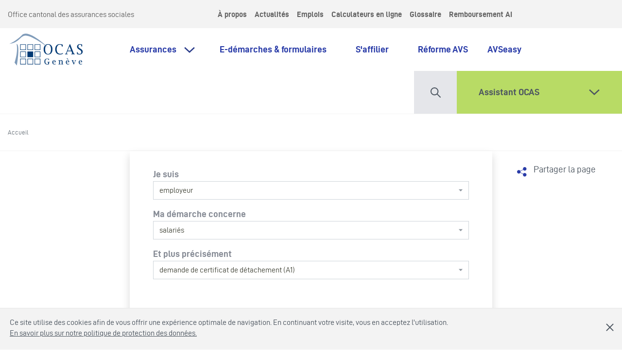

--- FILE ---
content_type: text/html; charset=UTF-8
request_url: https://www.ocas.ch/demarches-et-formulaires/demande-de-certificat-de-detachement-a1
body_size: 12584
content:

<!DOCTYPE html>
<html lang="fr" dir="ltr" prefix="og: https://ogp.me/ns#" class="h-100">
  <head>
    <meta charset="utf-8" />
<script async src="https://www.googletagmanager.com/gtag/js?id=G-48788903HS"></script>
<script>window.dataLayer = window.dataLayer || [];function gtag(){dataLayer.push(arguments)};gtag("js", new Date());gtag("set", "developer_id.dMDhkMT", true);gtag("config", "G-48788903HS", {"groups":"default","linker":{"domains":["ocas.docker","ocas.ch","ww2.ocas.ch","www.ocas.ch"]},"page_placeholder":"PLACEHOLDER_page_location"});</script>
<script>var _paq = _paq || [];(function(){var u=(("https:" == document.location.protocol) ? "https://matomo.ocas.ch/" : "https://matomo.ocas.ch/");_paq.push(["setSiteId", "1"]);_paq.push(["setTrackerUrl", u+"matomo.php"]);_paq.push(["setDoNotTrack", 1]);if (!window.matomo_search_results_active) {_paq.push(["trackPageView"]);}_paq.push(["setIgnoreClasses", ["no-tracking","colorbox"]]);_paq.push(["enableLinkTracking"]);var d=document,g=d.createElement("script"),s=d.getElementsByTagName("script")[0];g.type="text/javascript";g.defer=true;g.async=true;g.src=u+"matomo.js";s.parentNode.insertBefore(g,s);})();</script>
<link rel="canonical" href="https://www.ocas.ch/demarches-et-formulaires/demande-de-certificat-de-detachement-a1" />
<meta property="og:site_name" content="Ocas" />
<meta property="og:url" content="https://www.ocas.ch/demarches-et-formulaires/demande-de-certificat-de-detachement-a1" />
<meta property="og:title" content="Demande de certificat de détachement (A1)" />
<meta name="Generator" content="Drupal 11 (https://www.drupal.org)" />
<meta name="MobileOptimized" content="width" />
<meta name="HandheldFriendly" content="true" />
<meta name="viewport" content="width=device-width, initial-scale=1.0" />
<style>div#sliding-popup, div#sliding-popup .eu-cookie-withdraw-banner, .eu-cookie-withdraw-tab {background: #f3f3f3} div#sliding-popup.eu-cookie-withdraw-wrapper { background: transparent; } #sliding-popup h1, #sliding-popup h2, #sliding-popup h3, #sliding-popup p, #sliding-popup label, #sliding-popup div, .eu-cookie-compliance-more-button, .eu-cookie-compliance-secondary-button, .eu-cookie-withdraw-tab { color: #4d5660;} .eu-cookie-withdraw-tab { border-color: #4d5660;}</style>
<link rel="icon" href="/themes/custom/ocas/favicon.ico" type="image/vnd.microsoft.icon" />

    <title>Demande de certificat de détachement (A1) | Ocas</title>
    <link rel="stylesheet" media="all" href="/sites/default/files/css/css_p56Or9xZiRZsjcChVe7i1j3rfkq5eeMDehiWbr2pkIg.css?delta=0&amp;language=fr&amp;theme=ocas&amp;include=[base64]" />
<link rel="stylesheet" media="all" href="https://unpkg.com/tippy.js@6.3.7/dist/tippy.css" />
<link rel="stylesheet" media="all" href="/sites/default/files/css/css_fn1_O8iiYmM-4Ju8Kxw_cv9T9yq-NIO7ATyglLz7mXk.css?delta=2&amp;language=fr&amp;theme=ocas&amp;include=[base64]" />
<link rel="stylesheet" media="all" href="/sites/default/files/css/css_VS9NwkDHhI7gTtNKPvyFJAdSV51Ofzx9_z4v4ev4mtg.css?delta=3&amp;language=fr&amp;theme=ocas&amp;include=[base64]" />
<link rel="stylesheet" media="all" href="https://use.fontawesome.com/releases/v5.8.1/css/all.css" />
<link rel="stylesheet" media="all" href="/sites/default/files/css/css_kKnGyMHM8BIB07BintYNAgCVBIWU09ftYljMwMtwiBk.css?delta=5&amp;language=fr&amp;theme=ocas&amp;include=[base64]" />

    
  </head>
  <body class="path-node page-node-type-demarches-et-formulaires    bg- d-flex flex-column h-100">
        <a href="#main-content" class="visually-hidden focusable skip-link">
      Aller au contenu principal
    </a>
    
      <div class="dialog-off-canvas-main-canvas d-flex flex-column h-100" data-off-canvas-main-canvas>
    
<header class="ocas-header">
  <div class="ocas-header-inner">
    <div class="header-over-top">
        <div class="region region-header-over-top">
    <div id="block-infoblock" class="block block-ocas-blocks block-info-block">
  
    
      
  </div>

  </div>

    </div>
    <div class="brand-baseline">
        <div class="region region-header-bottom-left">
    <div id="block-sitebranding" class="block block-system block-system-branding-block">
  
    
          <a href="/" title="Accueil" rel="home">
      <img src="/themes/custom/ocas/logo.svg" alt="OCAS Genève"/>
    </a>
      
</div>

  </div>

        <div class="region region-header-top-left">
    <div id="block-sitebranding-2" class="block block-system block-system-branding-block">
  
    
        Office cantonal des assurances sociales
</div>

  </div>

    </div>
    <nav class="navbar navbar-expand-lg navbar-light " id="main-navigation">
      <div class="burger-bar">
        <button aria-controls="navbarFirst" aria-expanded="false" aria-label="Toggle navigation" class="navbar-toggler" data-target="#navbarFirst" data-toggle="collapse" id="navbarFirstButton" type="button">
          <span class="navbar-toggler-icon"></span>
          Menu
        </button>
        <div class="tablette-phone">
          <div class="search-tablette">
              <div class="region region-header-search-tablette">
    <div id="block-searchblocktablette" class="block block-ocas-blocks block-search-block-tablette">
  
    
      <div class="my-dropdown"><div class="my-dropdown-content"><form class="search-form" data-drupal-selector="search-form" action="/recherches" method="get" id="search-form" accept-charset="UTF-8">
  <div class="form-group">
  <div class="js-form-item form-item js-form-type-textfield form-item-s js-form-item-s form-no-label">
          <label for="edit-s" class="visually-hidden">Recherche</label>
                
  <input data-drupal-selector="edit-s" type="text" id="edit-s" name="s" value="" size="20" maxlength="255" placeholder="Rechercher" class="form-text form-control" />


                  </div>
</div>

</form>
</div>
<a data-toggle="my-dropdown" class="my-dropdown-toggle" href="#" role="button" aria-label="Basculer la recherche"><span>Basculer la recherche</span>
</a>
</div>

  </div>

  </div>

          </div>
          <div class="assistant-tablette-phone assistant-bar">
              <div class="region region-header-assistant">
    <div id="block-assistantblockbar" class="block block-ocas-blocks block-assistant-block-bar">
  
    
      <div class="my-dropdown"><a data-toggle="my-dropdown" class="my-dropdown-toggle" href="#" role="button" aria-expanded="false" aria-label="Assistant OCAS"><span>Assistant OCAS</span>
</a>
<div class="my-dropdown-content"><form class="assistant-form-bar" data-drupal-selector="assistant-form-bar" action="/demarches-et-formulaires/demande-de-certificat-de-detachement-a1" method="post" id="assistant-form-bar" accept-charset="UTF-8">
  <div id="assistant_form_bar" data-drupal-selector="edit-container" class="js-form-wrapper form-wrapper"><div class="form-group">
  <div class="js-form-item form-item js-form-type-select form-item-ao-step-0 js-form-item-ao-step-0">
          <label for="edit-ao-step-0">Je suis</label>
                <select data-drupal-selector="edit-ao-step-0" id="edit-ao-step-0" name="ao_step_0" class="form-select form-control custom-select">
            <option value="" selected="selected"> </option>
                <option value="2">employeur</option>
                <option value="3">salarié</option>
                <option value="272">indépendant</option>
                <option value="269">sans activité lucrative</option>
                <option value="4">rentier</option>
                <option value="2556">demandeur AI</option>
                <option value="265">étudiant</option>
                <option value="472">parent</option>
                <option value="473">médecin</option>
                <option value="466">autre</option>
      </select>

                  </div>
</div>
</div>

  <input autocomplete="off" data-drupal-selector="form-x04r2iyhtdyrzufftlpefs4a9ps6jwdochbitba7-pk" type="hidden" name="form_build_id" value="form-x04R2IyHTdYrZuFftLpEFs4a9Ps6JWdochBitbA7_pk" class="form-control" />


  <input data-drupal-selector="edit-assistant-form-bar" type="hidden" name="form_id" value="assistant_form_bar" class="form-control" />


</form>
</div>
</div>

  </div>

  </div>

          </div>
        </div>
      </div>
      <div class="collapse navbar-collapse" id="navbarFirst">
        <div class="collapse-inner">
          <div class="search-phone">
              <div class="region region-header-search-phone">
    <div id="block-searchblockphone" class="block block-ocas-blocks block-search-block-phone">
  
    
      <form class="search-form" data-drupal-selector="search-form-2" action="/recherches" method="get" id="search-form--2" accept-charset="UTF-8">
  <div class="form-group">
  <div class="js-form-item form-item js-form-type-textfield form-item-s js-form-item-s form-no-label">
          <label for="edit-s--2" class="visually-hidden">Recherche</label>
                
  <input data-drupal-selector="edit-s" type="text" id="edit-s--2" name="s" value="" size="20" maxlength="255" placeholder="Rechercher" class="form-text form-control" />


                  </div>
</div>

</form>

  </div>

  </div>

          </div>
          <div class="menu-top">
            <div class="baseline">
                <div class="region region-header-top-left">
    <div id="block-sitebranding-2" class="block block-system block-system-branding-block">
  
    
        Office cantonal des assurances sociales
</div>

  </div>

            </div>
            <div class="center">
                <div class="region region-header-top-center">
    <nav
  role="navigation" aria-labelledby="block-secondarymenu-menu"  id="block-secondarymenu" class="block block-menu mr-auto navigation menu--secondary-menu">
            
  <label class="hidden" id="block-secondarymenu-menu">Menu secondaire</label>
  
        
              <ul class="nav navbar-nav">
              
            
      <li class="nav-item">
        <a href="/a-propos" class="nav-link" data-drupal-link-system-path="node/5">À propos</a>
              </li>
          
            
      <li class="nav-item">
        <a href="/actualites" class="nav-link" data-drupal-link-system-path="actualites">Actualités</a>
              </li>
          
            
      <li class="nav-item">
        <a href="/emplois" class="nav-link" data-drupal-link-system-path="node/74">Emplois</a>
              </li>
          
            
      <li class="nav-item">
        <a href="/avs/calculateurs-en-ligne" class="nav-link" data-drupal-link-system-path="node/208">Calculateurs en ligne</a>
              </li>
          
            
      <li class="nav-item">
        <a href="https://www.ahv-iv.ch/fr/Assurances-sociales/Glossaire" target="_blank" class="nav-link" title="Glossaire du Centre AVS/AI">Glossaire</a>
              </li>
          
            
      <li class="nav-item">
        <a href="https://www.ocas.ch/remboursement-ai#demarches-et-formulaires-article" target="_blank" class="nav-link">Remboursement AI</a>
              </li>
        </ul>
  


  </nav>

  </div>

            </div>
          </div>
          <div class="menu-bottom">
            <div class="brand">
                <div class="region region-header-bottom-left">
    <div id="block-sitebranding" class="block block-system block-system-branding-block">
  
    
          <a href="/" title="Accueil" rel="home">
      <img src="/themes/custom/ocas/logo.svg" alt="OCAS Genève"/>
    </a>
      
</div>

  </div>

            </div>
            <div class="center main-menu">
                <div class="region region-header-bottom-center">
    <div id="block-mainmenu" class="block block-ocas-menu block-ocas-main-menu">
  
    
      

              <ul class="navbar-nav">
                                      <li class="nav-item dropdown">
                          <a href="/" class="nav-item nav-link dropdown-toggle" data-toggle="dropdown" tabindex="0" data-drupal-link-system-path="&lt;front&gt;">Assurances</a>
                            <div class="dropdown-menu dropdown-menu-left">
                                      <a href="/avs"  class="dropdown-item dropdown-toggle">
            <div class="ocas_menu_item d-flex flex-row">
                              <div class="short">
                  AVS
                </div>
                            <div class="long">
                Assurance-vieillesse et survivants
              </div>
            </div>
          </a>
                                                <a href="/ai"  class="dropdown-item dropdown-toggle">
            <div class="ocas_menu_item d-flex flex-row">
                              <div class="short">
                  AI
                </div>
                            <div class="long">
                Assurance-invalidité
              </div>
            </div>
          </a>
                                                <a href="/apg"  class="dropdown-item dropdown-toggle">
            <div class="ocas_menu_item d-flex flex-row">
                              <div class="short">
                  APG
                </div>
                            <div class="long">
                Allocations pour perte de gain
              </div>
            </div>
          </a>
                                                <a href="/af"  class="dropdown-item dropdown-toggle">
            <div class="ocas_menu_item d-flex flex-row">
                              <div class="short">
                  AF
                </div>
                            <div class="long">
                Allocations familiales
              </div>
            </div>
          </a>
                        </div>
      
                      </li>
                                      <li class="nav-item">
                          <a href="/e-demarches-et-formulaires" class="nav-item nav-link" data-drupal-link-system-path="node/17">E-démarches &amp; formulaires        </a>
                      </li>
                                      <li class="nav-item">
                          <a href="/saffilier-locas" class="nav-item nav-link" data-drupal-link-system-path="node/261">S&#039;affilier     </a>
                      </li>
                                      <li class="nav-item">
                          <a href="/reforme-de-lavs-avs-21" class="nav-item nav-link" data-drupal-link-system-path="node/748">Réforme AVS</a>
                      </li>
                                      <li class="nav-item">
                          <a href="https://www.ocas.ch/avseasy" class="nav-item nav-link">AVSeasy</a>
                      </li>
              </ul>
      


  </div>

  </div>

            </div>
            <div class="right search-assistant">
                <div class="region region-header-bottom-right">
    <div id="block-searchblock" class="block block-ocas-blocks block-search-block">
  
    
      <div class="my-dropdown"><div class="my-dropdown-content"><form class="search-form" data-drupal-selector="search-form-3" action="/recherches" method="get" id="search-form--3" accept-charset="UTF-8">
  <div class="form-group">
  <div class="js-form-item form-item js-form-type-textfield form-item-s js-form-item-s form-no-label">
          <label for="edit-s--3" class="visually-hidden">Recherche</label>
                
  <input data-drupal-selector="edit-s" type="text" id="edit-s--3" name="s" value="" size="20" maxlength="255" placeholder="Rechercher" class="form-text form-control" />


                  </div>
</div>

</form>
</div>
<a data-toggle="my-dropdown" class="my-dropdown-toggle" href="#" role="button" aria-expanded="false" aria-label="Basculer la recherche"><span>Basculer la recherche</span>
</a>
</div>

  </div>
<div id="block-assistantblock" class="block block-ocas-blocks block-assistant-block">
  
    
      <div class="my-dropdown"><a data-toggle="my-dropdown" class="my-dropdown-toggle" href="#" role="button" aria-expanded="false" aria-label="Assistant OCAS"><span>Assistant OCAS</span>
</a>
<div class="my-dropdown-content"><form class="assistant-form" data-drupal-selector="assistant-form" action="/demarches-et-formulaires/demande-de-certificat-de-detachement-a1" method="post" id="assistant-form" accept-charset="UTF-8">
  <div id="assistant_form" data-drupal-selector="edit-container" class="js-form-wrapper form-wrapper"><div class="form-group">
  <div class="js-form-item form-item js-form-type-select form-item-ao-step-0 js-form-item-ao-step-0">
          <label for="edit-ao-step-0--2">Je suis</label>
                <select data-drupal-selector="edit-ao-step-0" id="edit-ao-step-0--2" name="ao_step_0" class="form-select form-control custom-select">
            <option value="" selected="selected"> </option>
                <option value="2">employeur</option>
                <option value="3">salarié</option>
                <option value="272">indépendant</option>
                <option value="269">sans activité lucrative</option>
                <option value="4">rentier</option>
                <option value="2556">demandeur AI</option>
                <option value="265">étudiant</option>
                <option value="472">parent</option>
                <option value="473">médecin</option>
                <option value="466">autre</option>
      </select>

                  </div>
</div>
</div>

  <input autocomplete="off" data-drupal-selector="form-iphaaudy5dcv5krxgxip8xn6nwojne5ytb2qvwik7ka" type="hidden" name="form_build_id" value="form-iPhAAUDY5DCv5krxgXIP8Xn6NwOjNe5yTB2Qvwik7kA" class="form-control" />


  <input data-drupal-selector="edit-assistant-form" type="hidden" name="form_id" value="assistant_form" class="form-control" />


</form>
</div>
</div>

  </div>

  </div>

            </div>
          </div>
        </div>
      </div>
    </nav>
  </div>
</header>
<main class="main bg-white" id="ocas-main" role="main">
    




<div class="container-fluid">

			<div class="row">
			  <div class="region region-breadcrumb">
    <div id="block-ocas-breadcrumbs" class="block block-system block-system-breadcrumb-block">
  
    
        <nav role="navigation" aria-labelledby="system-breadcrumb">
    <h2 id="system-breadcrumb" class="visually-hidden">Fil d'Ariane</h2>
    <ol class="breadcrumb">
          <li class="breadcrumb-item">
                  <a href="/">Accueil</a>
              </li>
        </ol>
  </nav>

  </div>
<div data-drupal-messages-fallback class="hidden"></div>

  </div>

		</div>
		<div class="row">
					<div class="col-lg-5 px-0">
				  <div class="region region-sidebar-first">
    <div id="block-submenu" class="block block-ocas-menu block-ocas-sub-menu">
  
    
      
    

  </div>

  </div>

			</div>
				<div class="zone-center col-lg-14 px-0">
			<div class="shadow px-3 px-lg-4 px-xl-5 py-4">
				<a id="main-content" tabindex="-1"></a>
				  <div class="region region-content">
    <div id="block-demarchesetformulaires" class="block block-ocas-blocks block-dem-form-block">
  
    
      <form class="dem-form-form" data-drupal-selector="dem-form-form" action="/demarches-et-formulaires/demande-de-certificat-de-detachement-a1" method="post" id="dem-form-form" accept-charset="UTF-8">
  <div id="demarches-et-formulaires" data-drupal-selector="edit-container" class="js-form-wrapper form-wrapper"><div class="form-group">
  <div class="js-form-item form-item js-form-type-select form-item-dem-step-0 js-form-item-dem-step-0">
          <label for="edit-dem-step-0">Je suis</label>
                <select class="demarches_et_formulaires_0 form-select form-control custom-select" data-drupal-selector="edit-dem-step-0" id="edit-dem-step-0" name="dem_step_0">
            <option value=""> </option>
                <option value="193" selected="selected">employeur</option>
                <option value="213">salarié</option>
                <option value="194">indépendant</option>
                <option value="214">sans activité lucrative</option>
                <option value="216">rentier</option>
                <option value="2657">demandeur AI</option>
                <option value="825">étudiant</option>
                <option value="707">parent</option>
                <option value="711">médecin</option>
                <option value="1344">autre</option>
      </select>

                  </div>
</div>
<div class="form-group">
  <div class="js-form-item form-item js-form-type-select form-item-dem-step-1 js-form-item-dem-step-1">
          <label for="edit-dem-step-1">Ma démarche concerne</label>
                <select class="demarches_et_formulaires_1 form-select form-control custom-select" data-drupal-selector="edit-dem-step-1" id="edit-dem-step-1" name="dem_step_1">
            <option value=""> </option>
                <option value="211">affiliation ou radiation</option>
                <option value="200">attestations et justificatifs</option>
                <option value="2205">certificat d&#039;assurance (carte AVS)</option>
                <option value="199">facturation</option>
                <option value="1139" selected="selected">salariés</option>
                <option value="347">adresse et coordonnées bancaires</option>
                <option value="1142">santé / AI</option>
                <option value="2931">activités en Suisse et à l&#039;étranger</option>
                <option value="422">autres demandes</option>
      </select>

                  </div>
</div>
<div class="form-group">
  <div class="js-form-item form-item js-form-type-select form-item-dem-step-2 js-form-item-dem-step-2">
          <label for="edit-dem-step-2">Et plus précisément</label>
                <select class="demarches_et_formulaires_2 form-select form-control custom-select" data-drupal-selector="edit-dem-step-2" id="edit-dem-step-2" name="dem_step_2">
            <option value=""> </option>
                <option value="413">annonce de personnel</option>
                <option value="2518">annonce de sortie de personnel</option>
                <option value="848">demande de certificat d&#039;assurance (carte AVS)</option>
                <option value="1154">modification de la masse salariale</option>
                <option value="2770">déclaration des salaires</option>
                <option value="3025">allocations pour perte de gain</option>
                <option value="1156" selected="selected">demande de certificat de détachement (A1)</option>
                <option value="1157">détermination en cas de pluriactivité</option>
      </select>

                  </div>
</div>
</div>
<div id="ajax-demarches-et-formulaires" data-drupal-selector="edit-container2" class="js-form-wrapper form-wrapper"></div>

  <input autocomplete="off" data-drupal-selector="form-pm-eajngxgi1lsrvh9jh8durbpxg66j6kivyxyojwas" type="hidden" name="form_build_id" value="form-pm_eajngXGi1lsrVH9Jh8DURbPXG66J6kivYxyOjWas" class="form-control" />


  <input data-drupal-selector="edit-dem-form-form" type="hidden" name="form_id" value="dem_form_form" class="form-control" />


</form>

  </div>
<div id="block-ocas-content" class="block block-system block-system-main-block">
  
    
      
<article id="demarches-et-formulaires-article"  class="node node--type-demarches-et-formulaires node--view-mode-full">

  
    

  
  <div class="node__content">
    
      <div class="field field--name-field-sections field--type-entity-reference-revisions field--label-hidden field__items">
              <div class="field__item">  <div class="paragraph paragraph--type--rich-text-editor paragraph--view-mode--default">
          
            <div class="clearfix text-formatted field field--name-field-text field--type-text-long field--label-hidden field__item"><p><br>
<br>
&nbsp;</p>
</div>
      
      </div>
</div>
              <div class="field__item">  <div class="paragraph paragraph--type--rich-text-editor paragraph--view-mode--default">
          
            <div class="clearfix text-formatted field field--name-field-text field--type-text-long field--label-hidden field__item"><div style="margin-bottom:-20px;"><h2><strong>Marche à suivre</strong></h2></div><div style="margin-bottom:-30px;"><h2>1.&nbsp; <font size="4"><span class="ocas-color gris"><strong>Cliquez sur le lien du formulaire ci-dessous et remplissez-le en ligne</strong></span></font></h2></div><div style="margin-bottom:-30px;"><h2>2.&nbsp; <font size="4"><span class="ocas-color gris"><strong>Imprimez, signez et scannez le formulaire</strong></span></font></h2></div><h2>3.&nbsp; <font size="4"><span class="ocas-color gris"><strong>Transmettez le formulaire au moyen de l'e-démarche ci-dessous</strong></span></font></h2></div>
      
      </div>
</div>
              <div class="field__item">  <div class="paragraph paragraph--type--zone-de-liens paragraph--view-mode--default">
            <div class="ocas-zone-de-liens">
                    <h2 class="main-title">
        Formulaire
      </h2>
      
                      <div class="ocas-zone-de-liens-row">

            <div class="paragraph paragraph--type--edemarches-de-la-confederation paragraph--view-mode--default">
          <div class="ocas-edemarches-de-la-confederation">
  <div class="link"><a href="https://sozialversicherungen.admin.ch/fr/d/11662/download" target="_blank">Demande de certificat de détachement (A1)</a></div>
</div>

      </div>

        </div>
            </div>

      </div>
</div>
              <div class="field__item">  <div class="paragraph paragraph--type--webform paragraph--view-mode--default">
          
  <div class="field field--name-field-webform field--type-webform field--label-above">
    <h3 class="field__label">E-démarche</h3>
              <div class="field__item"><form class="webform-submission-form webform-submission-add-form webform-submission--transmettre-formulaire-emp--form webform-submission--transmettre-formulaire-emp--add-form webform-submission--transmettre-formulaire-emp--paragraph-1946-form webform-submission--transmettre-formulaire-emp--paragraph-1946-add-form webform-submission__transmettre-formulaire-emp__paragraph-1946-add-form webform-submission__transmettre-formulaire-emp__form js-webform-submit-once js-webform-details-toggle webform-details-toggle" data-drupal-selector="webform-submission-transmettre-formulaire-emp-paragraph-1946-add-form" enctype="multipart/form-data" action="/demarches-et-formulaires/demande-de-certificat-de-detachement-a1" method="post" id="webform-submission-transmettre-formulaire-emp-paragraph-1946-add-form" accept-charset="UTF-8">
  
  <div class="form-group">
  <div id="edit-titre-e-demarche" class="js-webform-type-webform-markup webform-type-webform-markup js-form-item form-item js-form-type-webform-markup form-item-titre-e-demarche js-form-item-titre-e-demarche form-no-label">
                <h3>Transmettre un formulaire</h3>
                  </div>
</div>
<div class="form-group">
  <div class="js-webform-type-textfield webform-type-textfield js-form-item form-item js-form-type-textfield form-item-cha-nom-entreprise js-form-item-cha-nom-entreprise">
          <label for="edit-cha-nom-entreprise">Nom de l'entreprise</label>
                
  <input data-drupal-selector="edit-cha-nom-entreprise" type="text" id="edit-cha-nom-entreprise" name="cha_nom_entreprise" value="" size="60" maxlength="255" class="form-text form-control" />


                  </div>
</div>
<div class="form-group">
  <div id="edit-choix-ou" class="js-webform-type-webform-markup webform-type-webform-markup js-form-item form-item js-form-type-webform-markup form-item-choix-ou js-form-item-choix-ou form-no-label">
                <p><em><strong>ou, si vous êtes un employeur de personnel de maison :</strong></em></p>
                  </div>
</div>
<fieldset data-drupal-selector="edit-rb-titre" id="edit-rb-titre--wrapper" class="radios--wrapper fieldgroup form-composite webform-composite-visible-title js-webform-type-radios webform-type-radios js-form-item form-item js-form-wrapper form-wrapper">
      <legend id="edit-rb-titre--wrapper-legend">
    <span class="fieldset-legend">Titre</span>
  </legend>
  <div class="fieldset-wrapper">
            <div id="edit-rb-titre" class="js-webform-radios webform-options-display-side-by-side form-radios"><div class="form-group custom-control custom-radio">
  <div class="js-webform-type-radio webform-type-radio js-form-item form-item js-form-type-radio form-item-rb-titre js-form-item-rb-titre">
                
<input data-drupal-selector="edit-rb-titre-0" type="radio" id="edit-rb-titre-0" name="rb_titre" value="0" class="form-radio form-control custom-control-input"/>



              <label class="custom-control-label option" for="edit-rb-titre-0">Madame</label>
              </div>
</div>
<div class="form-group custom-control custom-radio">
  <div class="js-webform-type-radio webform-type-radio js-form-item form-item js-form-type-radio form-item-rb-titre js-form-item-rb-titre">
                
<input data-drupal-selector="edit-rb-titre-1" type="radio" id="edit-rb-titre-1" name="rb_titre" value="1" class="form-radio form-control custom-control-input"/>



              <label class="custom-control-label option" for="edit-rb-titre-1">Monsieur</label>
              </div>
</div>
</div>

          </div>
</fieldset>
<div data-drupal-selector="edit-flexbox-85" class="webform-flexbox js-webform-flexbox js-form-wrapper form-wrapper" id="edit-flexbox-85"><div class="webform-flex webform-flex--1"><div class="webform-flex--container"><div class="form-group">
  <div class="js-webform-type-textfield webform-type-textfield js-form-item form-item js-form-type-textfield form-item-cha-nom-employeur-maison js-form-item-cha-nom-employeur-maison">
          <label for="edit-cha-nom-employeur-maison">Nom</label>
                
  <input data-drupal-selector="edit-cha-nom-employeur-maison" type="text" id="edit-cha-nom-employeur-maison" name="cha_nom_employeur_maison" value="" size="60" maxlength="255" class="form-text form-control" />


                  </div>
</div>
</div></div><div class="webform-flex webform-flex--1"><div class="webform-flex--container"><div class="form-group">
  <div class="js-webform-type-textfield webform-type-textfield js-form-item form-item js-form-type-textfield form-item-cha-prenom-employeur-maison js-form-item-cha-prenom-employeur-maison">
          <label for="edit-cha-prenom-employeur-maison">Prénom</label>
                
  <input data-drupal-selector="edit-cha-prenom-employeur-maison" type="text" id="edit-cha-prenom-employeur-maison" name="cha_prenom_employeur_maison" value="" size="60" maxlength="255" class="form-text form-control" />


                  </div>
</div>
</div></div></div>
<div data-drupal-selector="edit-flexbox-67" class="webform-flexbox js-webform-flexbox js-form-wrapper form-wrapper" id="edit-flexbox-67"><div class="webform-flex webform-flex--1"><div class="webform-flex--container"><div class="form-group">
  <div class="webform-element-help-container--title webform-element-help-container--title-after js-webform-type-textfield webform-type-textfield js-form-item form-item js-form-type-textfield form-item-cha-no-affilie js-form-item-cha-no-affilie">
          <label for="edit-cha-no-affilie" class="js-form-required form-required">N° de décompte<span class="webform-element-help js-webform-element-help" role="tooltip" tabindex="0" aria-label="N° de décompte" data-webform-help="&lt;div class=&quot;webform-element-help--title&quot;&gt;N° de décompte&lt;/div&gt;&lt;div class=&quot;webform-element-help--content&quot;&gt;&lt;p&gt;Merci de saisir votre numéro de décompte sans mettre de point. Ce numéro débute par 1, 5 ou 6, et comprend 6 ou 7 chiffres.&lt;/p&gt;
&lt;p&gt;&lt;img alt=&quot;Aide pour le numéro de décompte&quot; data-entity-type=&quot;file&quot; data-entity-uuid=&quot;a5a1a715-02b1-44f3-9a55-e439e30cf93a&quot; src=&quot;/sites/default/files/inline-images/no_decompte_0.png&quot; width=&quot;162&quot; height=&quot;83&quot; loading=&quot;lazy&quot;&gt;&lt;/p&gt;&lt;/div&gt;"><span aria-hidden="true">?</span></span></label>
                
  <input pattern="^(1|5|6)\d{5,6}" minlength="6" data-drupal-selector="edit-cha-no-affilie" type="text" id="edit-cha-no-affilie" name="cha_no_affilie" value="" size="60" maxlength="7" class="form-text required form-control" required="required" />


                  </div>
</div>
</div></div><div class="webform-flex webform-flex--1"><div class="webform-flex--container"><div class="form-group">
  <div class="js-webform-type-email webform-type-email js-form-item form-item js-form-type-email form-item-cha-courriel js-form-item-cha-courriel">
          <label for="edit-cha-courriel" class="js-form-required form-required">Courriel</label>
                
  <input data-drupal-selector="edit-cha-courriel" pattern="[A-Za-z0-9._%+-]+@[A-Za-z0-9.-]+\.[A-Za-z]{2,}$" type="email" id="edit-cha-courriel" name="cha_courriel" value="" size="60" maxlength="254" class="form-email required form-control" required="required" />


                  </div>
</div>
</div></div></div>
<div data-drupal-selector="edit-flexbox-69" class="webform-flexbox js-webform-flexbox js-form-wrapper form-wrapper" id="edit-flexbox-69"><div class="webform-flex webform-flex--1"><div class="webform-flex--container"><div id="ajax-wrapper"><div class="form-group">
  <div class="js-webform-type-webform-document-file webform-type-webform-document-file js-form-item form-item js-form-type-webform-document-file form-item-documents-joindre js-form-item-documents-joindre">
          <label for="edit-documents-joindre-upload" id="edit-documents-joindre--label" class="js-form-required form-required">Formulaire(s) à joindre</label>
                
<div id="edit-documents-joindre" class="js-webform-document-file webform-document-file required js-form-managed-file form-managed-file custom-file">
  
<input aria-describedby="edit-documents-joindre--description" data-drupal-selector="edit-documents-joindre-upload" multiple="multiple" type="file" id="edit-documents-joindre-upload" name="files[documents_joindre][]" size="22" class="js-form-file form-file form-control custom-file-input"/>
<label for="edit-documents-joindre-upload" class="custom-file-label">Choisir un fichier</label>







<button type="submit"  class="js-hide button js-form-submit form-submit btn btn-primary" data-drupal-selector="edit-documents-joindre-upload-button" formnovalidate="formnovalidate" type="submit" id="edit-documents-joindre-upload-button" name="documents_joindre_upload_button" value="Transférer">
  <span>Transférer</span>
</button>






  <input data-drupal-selector="edit-documents-joindre-fids" type="hidden" name="documents_joindre[fids]" class="form-control" />


</div>

                      <div class="description">
        <div id="edit-documents-joindre--description" class="webform-element-description">6 fichiers au maximum. Limité à 8 Mo. Types autorisés : pdf jpg jpeg png.
</div>

      </div>
      </div>
</div>
</div></div></div></div>
<div data-drupal-selector="edit-flexbox-84" class="webform-flexbox js-webform-flexbox js-form-wrapper form-wrapper" id="edit-flexbox-84"><div class="webform-flex webform-flex--1"><div class="webform-flex--container"><div class="form-group">
  <div id="edit-star" class="js-webform-type-webform-markup webform-type-webform-markup js-form-item form-item js-form-type-webform-markup form-item-star js-form-item-star form-no-label">
                <p><font color="red"><font size="6">*</font></font><font>champs obligatoires</font></p>
                  </div>
</div>
</div></div></div>
<div class="form-group">
  <div id="edit-ref-edemarche" class="js-webform-type-webform-markup webform-type-webform-markup js-form-item form-item js-form-type-webform-markup form-item-ref-edemarche js-form-item-ref-edemarche form-no-label">
                <div style="font-size:10px;"><p>eEM_C0021 v1.0 2024</p></div>
                  </div>
</div>

  <input data-drupal-selector="edit-id-igs" type="hidden" name="id_igs" value="GE_SVAWEB_BW_0002" class="form-control" />


  <input data-drupal-selector="edit-filetype" type="hidden" name="filetype" value="application/pdf" class="form-control" />


  <input data-drupal-selector="edit-e-demarche-title" type="hidden" name="e_demarche_title" value="Demande de certificat de détachement (A1)" class="form-control" />


  <input autocomplete="off" data-drupal-selector="form-mgueumms4wlagm16guvpmy2v8zr9-bvt-gkayqxho-c" type="hidden" name="form_build_id" value="form-mgUeUMMS4WLaGM16guvpmy2V8ZR9-bvT_GKAyQxho-c" class="form-control" />


  <input data-drupal-selector="edit-webform-submission-transmettre-formulaire-emp-paragraph-1946-add-form" type="hidden" name="form_id" value="webform_submission__transmettre_formulaire_emp__paragraph_1946_add_form" class="form-control" />

<div data-drupal-selector="edit-actions" class="form-actions js-form-wrapper form-wrapper" id="edit-actions">
<button type="submit"  class="webform-button--submit button button--primary js-form-submit form-submit btn btn-primary" data-drupal-selector="edit-submit" type="submit" id="edit-submit" name="op" value="Soumettre">
  <span>Soumettre</span>
</button>






</div>


  
</form>
</div>
          </div>

      </div>
</div>
          </div>
  
            <div class="field field--name-field-id-igs field--type-string field--label-hidden field__item">GE_SVAWEB_BW_0002</div>
      
  </div>

</article>

  </div>

  </div>

			</div>
							<div class="zone-after-content px-2">
					  <div class="region region-after-content">
    <div id="block-demarchesetformulairesinfoblock" class="block block-ocas-blocks block-dem-form-info-block">
  
    
      <div class="left"><div class="top"><h3>Informations de contact</h3>

<p>Vous n’avez pas trouvé de réponses à vos questions ou souhaitez des informations complémentaires sur vos démarches ? Notre numéro unique est à votre entière disposition.</p>
</div>
<div class="bottom"><div class="bottom-left"><h3>Nous téléphoner</h3><p>+41 22 327 27 27<br>du lundi au vendredi<br>09h00 - 16h00<br>(tarif national, selon votre opérateur)</p></div>
<div class="bottom-right"><h3>Nous écrire</h3><p>Office cantonal des assurances sociales<br>Rue des Gares 12<br>Case postale 2696<br>1211 Genève 2</p></div>
</div>
</div>
<div class="right"><article class="media media--type-image media--view-mode-vertical">
  
      
  <div class="field field--name-field-media-image field--type-image field--label-visually_hidden">
    <div class="field__label visually-hidden">Image</div>
              <div class="field__item">  <img loading="lazy" src="/sites/default/files/styles/vertical/public/2025-05/banniere_contact_colore2_1.jpg.webp?itok=6x-ORc-S" width="600" height="600" alt="Ordinateur" class="image-style-vertical" />


</div>
          </div>

  </article>
</div>

  </div>

  </div>

				</div>
					</div>
					<div class="col-lg-5 px-0">

					<div class="region region-sidebar-second px-3 px-lg-4 px-xl-5">
		<div id="block-addthisblock" class="block block-ocas-blocks block-add-this-block">
  
    
      <a href="#" class="share-link addthis_button_compact">Partager la page</a> 
  </div>

	</div>

			</div>
			</div>
</div>
</main>
<footer>
	<div class="container-fluid gradient">

		<div class="row">
			<div class="container">
				<div class="row justify-content-around">
					<div class="col">
						
					</div>
				</div>
			</div>
		</div>
	</div>
	<div class="container-fluid full">
		<div class="row bottom-margin">

			<div class="left-level1">
				  <div class="region region-footer-left">
    



<div id="block-blockwysiwyg" class="responsive-dropdown block block-ocas-blocks block-editor-block">
  
      <h2 class="responsive-dropdown-toggle" data-toggle="responsive-dropdown">Adresse</h2>
    
      <div class="responsive-dropdown-content">
              <p><p><strong>Office cantonal des assurances sociales</strong><br />
Rue des Gares 12<br />
Case postale 2696<br />
1211 Genève 2</p>

<p><a href="/sites/default/files/2020-07/Internet_plan_acces_OCAS_2020.pdf" target="_blank" title="Internet_plan_acces_OCAS_2020.pdf">Plan d'accès</a></p>
</p>
            </div>
  
</div>

  </div>

			</div>
			<div class="right-level1">
				<div class="right-level1-inner">
					<div class="top">
						<div class="left-level2">
							  <div class="region region-footer-center">
    



<div id="block-blockwysiwyg-2" class="responsive-dropdown block block-ocas-blocks block-editor-block">
  
      <h2 class="responsive-dropdown-toggle" data-toggle="responsive-dropdown">Réception</h2>
    
      <div class="responsive-dropdown-content">
              <p><p>Du lundi au vendredi<br>De 09h00 à 16h00</p><p>&nbsp;</p><p>&nbsp;</p><p>&nbsp;</p></p>
            </div>
  
</div>

  </div>

						</div>
						<div class="right-level2">
							  <div class="region region-footer-right">
    



<div id="block-blockwysiwyg-3" class="responsive-dropdown block block-ocas-blocks block-editor-block">
  
      <h2 class="responsive-dropdown-toggle" data-toggle="responsive-dropdown">Centrale téléphonique</h2>
    
      <div class="responsive-dropdown-content">
              <p><p>+41 22 327 27 27<br>Du lundi au vendredi<br>De 09h00 à 16h00</p><p><a href="/e-demarches-et-formulaires" target="_blank" title="Démarches et formulaires">E-démarches et formulaires</a></p></p>
            </div>
  
</div>

  </div>

						</div>
					</div>
					<div class="bottom">
						<div class="left-level2">
							  <div class="region region-footer-center-bottom">
    <div id="block-image1" class="block block-block-content block-block-content71ac6459-c88c-41a2-aa77-955ad83f9f6a">
  
    
      
            <div class="clearfix text-formatted field field--name-body field--type-text-with-summary field--label-hidden field__item"><article class="media media--type-image media--view-mode-full">
  
      
  <div class="field field--name-field-media-image field--type-image field--label-visually_hidden">
    <div class="field__label visually-hidden">Image</div>
              <div class="field__item">  <img loading="lazy" src="/sites/default/files/styles/default_style/public/2024-12/V_Label-1plus-pour-tous_2025.png.webp?itok=arMTJMtO" width="429" height="406" alt="Label 1 plus pour tous" class="image-style-default-style">


</div>
          </div>

  </article>
</div>
      
  </div>

  </div>

						</div>
						<div class="right-level2">
							  <div class="region region-footer-right-bottom">
    <div id="block-youtube" class="block block-block-content block-block-content00e17ade-84b6-4dd2-9a61-8ab11b8d2dd3">
  
    
      
            <div class="clearfix text-formatted field field--name-body field--type-text-with-summary field--label-hidden field__item"><p><a href="https://www.youtube.com/channel/UCMTIm6utEzqpvwJIbYTAVWw" target="_blank" title="Les vidéos de l'OCAS - nouvelle fenêtre"><img alt data-entity-type="file" data-entity-uuid="2d6574af-3f9f-41a5-9051-7a1c06cfc479" src="/sites/default/files/inline-images/youtube.jpg">&nbsp;OCAS</a></p>
</div>
      
  </div>

  </div>

						</div>
					</div>
				</div>
			</div>
		</div>
		<div class="row justify-content-around bg-dark2">
			  <div class="region region-footer-menu">
    <nav
  role="navigation" aria-labelledby="block-footer-menu"  id="block-footer" class="block block-menu mr-auto navigation menu--footer">
            
  <label class="hidden" id="block-footer-menu">Footer</label>
  
        
              <ul class="nav navbar-nav">
              
            
      <li class="nav-item">
        <a href="/charte-et-politique-de-confidentialite" class="nav-link" data-drupal-link-system-path="node/566">Charte et politique de confidentialité</a>
              </li>
          
            
      <li class="nav-item">
        <a href="/sitemap" class="nav-link" data-drupal-link-system-path="sitemap">Plan du site</a>
              </li>
          
            
      <li class="nav-item">
        <a href="/demarches-et-formulaires/signaler-un-probleme-sur-le-site-web" class="nav-link" data-drupal-link-system-path="node/488">Signaler un problème sur le site web</a>
              </li>
        </ul>
  


  </nav>

  </div>

		</div>
	</div>
</footer>


  </div>

    
    <script type="application/json" data-drupal-selector="drupal-settings-json">{"path":{"baseUrl":"\/","pathPrefix":"","currentPath":"node\/446","currentPathIsAdmin":false,"isFront":false,"currentLanguage":"fr"},"pluralDelimiter":"\u0003","suppressDeprecationErrors":true,"ajaxPageState":{"libraries":"[base64]","theme":"ocas","theme_token":null},"ajaxTrustedUrl":{"form_action_p_pvdeGsVG5zNF_XLGPTvYSKCf43t8qZYSwcfZl2uzM":true,"\/demarches-et-formulaires\/demande-de-certificat-de-detachement-a1?element_parents=elements\/flexbox_69\/documents_joindre\u0026ajax_form=1":true,"\/demarches-et-formulaires\/demande-de-certificat-de-detachement-a1?ajax_form=1":true,"\/demarches-et-formulaires\/demande-de-certificat-de-detachement-a1":true,"\/recherches":true},"google_analytics":{"account":"G-48788903HS","trackOutbound":true,"trackMailto":true,"trackDownload":true,"trackDownloadExtensions":"7z|aac|arc|arj|asf|asx|avi|bin|csv|doc(x|m)?|dot(x|m)?|exe|flv|gif|gz|gzip|hqx|jar|jpe?g|js|mp(2|3|4|e?g)|mov(ie)?|msi|msp|pdf|phps|png|ppt(x|m)?|pot(x|m)?|pps(x|m)?|ppam|sld(x|m)?|thmx|qtm?|ra(m|r)?|sea|sit|tar|tgz|torrent|txt|wav|wma|wmv|wpd|xls(x|m|b)?|xlt(x|m)|xlam|xml|z|zip","trackDomainMode":2,"trackCrossDomains":["ocas.docker","ocas.ch","ww2.ocas.ch","www.ocas.ch"]},"matomo":{"disableCookies":false,"trackMailto":true},"eu_cookie_compliance":{"cookie_policy_version":"1.0.0","popup_enabled":true,"popup_agreed_enabled":false,"popup_hide_agreed":false,"popup_clicking_confirmation":false,"popup_scrolling_confirmation":false,"popup_html_info":"\u003Cdiv aria-labelledby=\u0022popup-text\u0022  class=\u0022eu-cookie-compliance-banner eu-cookie-compliance-banner-info eu-cookie-compliance-banner--default\u0022\u003E\n  \u003Cdiv class=\u0022popup-content info eu-cookie-compliance-content container \u0022\u003E\n        \u003Cdiv id=\u0022popup-text\u0022 class=\u0022eu-cookie-compliance-message row\u0022 role=\u0022document\u0022\u003E\n      \u003Cp\u003E\u003Cspan\u003ECe site utilise des cookies afin de vous offrir une exp\u00e9rience optimale de navigation. En continuant votre visite, vous en acceptez l\u0027utilisation.\u003C\/span\u003E\u003Cbr\u003E\u003Ca href=\u0022\/charte-et-politique-de-confidentialite\u0022\u003EEn savoir plus sur notre politique de protection des donn\u00e9es.\u003C\/a\u003E\u003C\/p\u003E\n          \u003C\/div\u003E\n\n    \n    \u003Cdiv id=\u0022popup-buttons\u0022 class=\u0022eu-cookie-compliance-buttons\u0022\u003E\n                \u003C\/div\u003E\n  \u003C\/div\u003E\n  \u003Cbutton type=\u0022button\u0022 class=\u0022agree-button eu-cookie-compliance-default-button button button--small button--primary cross-button\u0022\u003EFermer\u003C\/button\u003E\n\u003C\/div\u003E","use_mobile_message":false,"mobile_popup_html_info":"\u003Cdiv aria-labelledby=\u0022popup-text\u0022  class=\u0022eu-cookie-compliance-banner eu-cookie-compliance-banner-info eu-cookie-compliance-banner--default\u0022\u003E\n  \u003Cdiv class=\u0022popup-content info eu-cookie-compliance-content container \u0022\u003E\n        \u003Cdiv id=\u0022popup-text\u0022 class=\u0022eu-cookie-compliance-message row\u0022 role=\u0022document\u0022\u003E\n      \n          \u003C\/div\u003E\n\n    \n    \u003Cdiv id=\u0022popup-buttons\u0022 class=\u0022eu-cookie-compliance-buttons\u0022\u003E\n                \u003C\/div\u003E\n  \u003C\/div\u003E\n  \u003Cbutton type=\u0022button\u0022 class=\u0022agree-button eu-cookie-compliance-default-button button button--small button--primary cross-button\u0022\u003EFermer\u003C\/button\u003E\n\u003C\/div\u003E","mobile_breakpoint":768,"popup_html_agreed":false,"popup_use_bare_css":false,"popup_height":"auto","popup_width":"100%","popup_delay":1000,"popup_link":"https:\/\/www.ocas.ch\/charte-et-politique-de-confidentialite","popup_link_new_window":true,"popup_position":false,"fixed_top_position":true,"popup_language":"fr","store_consent":false,"better_support_for_screen_readers":false,"cookie_name":"","reload_page":false,"domain":"","domain_all_sites":false,"popup_eu_only":false,"popup_eu_only_js":false,"cookie_lifetime":100,"cookie_session":0,"set_cookie_session_zero_on_disagree":0,"disagree_do_not_show_popup":false,"method":"default","automatic_cookies_removal":true,"allowed_cookies":"","withdraw_markup":"\u003Cbutton type=\u0022button\u0022 class=\u0022eu-cookie-withdraw-tab\u0022\u003E\u003C\/button\u003E\n\u003Cdiv aria-labelledby=\u0022popup-text\u0022 class=\u0022eu-cookie-withdraw-banner\u0022\u003E\n  \u003Cdiv class=\u0022popup-content info eu-cookie-compliance-content\u0022\u003E\n    \u003Cdiv id=\u0022popup-text\u0022 class=\u0022eu-cookie-compliance-message\u0022 role=\u0022document\u0022\u003E\n      \n    \u003C\/div\u003E\n    \u003Cdiv id=\u0022popup-buttons\u0022 class=\u0022eu-cookie-compliance-buttons\u0022\u003E\n      \u003Cbutton type=\u0022button\u0022 class=\u0022eu-cookie-withdraw-button  button button--small button--primary\u0022\u003E\u003C\/button\u003E\n    \u003C\/div\u003E\n  \u003C\/div\u003E\n\u003C\/div\u003E","withdraw_enabled":false,"reload_options":0,"reload_routes_list":"","withdraw_button_on_info_popup":false,"cookie_categories":[],"cookie_categories_details":[],"enable_save_preferences_button":true,"cookie_value_disagreed":"0","cookie_value_agreed_show_thank_you":"1","cookie_value_agreed":"2","containing_element":"body","settings_tab_enabled":false,"olivero_primary_button_classes":" button button--small button--primary","olivero_secondary_button_classes":" button button--small","close_button_action":"close_banner","open_by_default":true,"modules_allow_popup":true,"hide_the_banner":false,"geoip_match":true,"unverified_scripts":[]},"ajax":{"edit-documents-joindre-upload-button":{"callback":["Drupal\\webform\\Element\\WebformDocumentFile","uploadAjaxCallback"],"wrapper":"ajax-wrapper","effect":"fade","progress":{"type":"throbber","message":null},"event":"mousedown","keypress":true,"prevent":"click","url":"\/demarches-et-formulaires\/demande-de-certificat-de-detachement-a1?element_parents=elements\/flexbox_69\/documents_joindre\u0026ajax_form=1","httpMethod":"POST","dialogType":"ajax","submit":{"_triggering_element_name":"documents_joindre_upload_button","_triggering_element_value":"Transf\u00e9rer"}},"edit-dem-step-2":{"callback":[{},"ajax"],"event":"change","wrapper":"demarches-et-formulaires","progress":{"type":"throbber","message":"En cours de chargement..."},"url":"\/demarches-et-formulaires\/demande-de-certificat-de-detachement-a1?ajax_form=1","httpMethod":"POST","dialogType":"ajax","submit":{"_triggering_element_name":"dem_step_2"}},"edit-dem-step-1":{"callback":[{},"ajax"],"event":"change","wrapper":"demarches-et-formulaires","progress":{"type":"throbber","message":"En cours de chargement..."},"url":"\/demarches-et-formulaires\/demande-de-certificat-de-detachement-a1?ajax_form=1","httpMethod":"POST","dialogType":"ajax","submit":{"_triggering_element_name":"dem_step_1"}},"edit-dem-step-0":{"callback":[{},"ajax"],"event":"change","wrapper":"demarches-et-formulaires","progress":{"type":"throbber","message":"En cours de chargement..."},"url":"\/demarches-et-formulaires\/demande-de-certificat-de-detachement-a1?ajax_form=1","httpMethod":"POST","dialogType":"ajax","submit":{"_triggering_element_name":"dem_step_0"}},"edit-ao-step-0--2":{"callback":[{},"ajax"],"event":"change","wrapper":"assistant_form","progress":{"type":"throbber","message":"En cours de chargement..."},"url":"\/demarches-et-formulaires\/demande-de-certificat-de-detachement-a1?ajax_form=1","httpMethod":"POST","dialogType":"ajax","submit":{"_triggering_element_name":"ao_step_0"}},"edit-ao-step-0":{"callback":[{},"ajax"],"event":"change","wrapper":"assistant_form_bar","progress":{"type":"throbber","message":"En cours de chargement..."},"url":"\/demarches-et-formulaires\/demande-de-certificat-de-detachement-a1?ajax_form=1","httpMethod":"POST","dialogType":"ajax","submit":{"_triggering_element_name":"ao_step_0"}}},"file":{"elements":{"#edit-documents-joindre-upload":"pdf,jpg,jpeg,png"}},"user":{"uid":0,"permissionsHash":"923244cead56d1173d18f8d5f046e625a6b1e8133cb161bddf056deb8572be9d"}}</script>
<script src="/core/assets/vendor/jquery/jquery.min.js?v=4.0.0-rc.1"></script>
<script src="/sites/default/files/js/js_87j9bUvXNxjrskBoi4pzIuq9C_Y9Hf1lDIOPjik7aWk.js?scope=footer&amp;delta=1&amp;language=fr&amp;theme=ocas&amp;include=[base64]"></script>
<script src="https://cdn.userway.org/widget.js"></script>
<script src="/sites/default/files/js/js_UaBm4eZFGzBTVuvWwOcNOulx7eih3JBw7nyntrWEbHc.js?scope=footer&amp;delta=3&amp;language=fr&amp;theme=ocas&amp;include=[base64]"></script>
<script src="/themes/custom/ocas/js/template.js?v=3.0.1" defer></script>
<script src="/themes/custom/ocas/js/responsivedropdown.js?v=3.0.1" defer></script>
<script src="/themes/custom/ocas/js/ie.js?v=3.0.1" defer></script>
<script src="/sites/default/files/js/js_3I7969HBYdxtmbXfCmJ4B1VhNeiEYpZ7mdLcALcKl0U.js?scope=footer&amp;delta=7&amp;language=fr&amp;theme=ocas&amp;include=[base64]"></script>
<script src="https://unpkg.com/@popperjs/core@2.11.6/dist/umd/popper.js"></script>
<script src="https://unpkg.com/tippy.js@6.3.7/dist/tippy.umd.js"></script>
<script src="/sites/default/files/js/js_0F7V7Oil47x3gAe6OLh2_Um5MsO3kVR1ejevZ3kQSnA.js?scope=footer&amp;delta=10&amp;language=fr&amp;theme=ocas&amp;include=[base64]"></script>

  </body>
</html>


--- FILE ---
content_type: text/css
request_url: https://www.ocas.ch/sites/default/files/css/css_kKnGyMHM8BIB07BintYNAgCVBIWU09ftYljMwMtwiBk.css?delta=5&language=fr&theme=ocas&include=eJx1kUGOwyAMRS9EYDP3iQx2CKrBCJNJ09MPbSp10cnGlv-zBd_2Il17g_rjPCgZ_6kzqUIkNUEauSItA6cHGdrmIHJLNFKunKAEcv-JM9ICG3eTCRO4JXGnZgPUnqQYCaAusnjgSfvBqcRTe0ihCWniREVf0uxZwk1dPrBJRdnP6fl3fAihS1NXcZkqqO7ScMqCwKZCgzicrOqwbRXYfhS7lbp5TroSGj20Uz797-SX4dS9s326EU39mxBTptItUofEarvEyNdtC9Pdy_2Sr8T1EmYo4xI4jxVev_C-1yWX1971iz_DH2YpyjE
body_size: 37327
content:
/* @license GPL-2.0-or-later https://www.drupal.org/licensing/faq */
.btn,a.button{display:inline-block;font-weight:400;color:#212529;text-align:center;vertical-align:middle;-webkit-user-select:none;-moz-user-select:none;user-select:none;background-color:rgba(0,0,0,0);border:1px solid rgba(0,0,0,0);padding:.375rem .75rem;font-size:1rem;line-height:1.5;border-radius:0;transition:color .15s ease-in-out,background-color .15s ease-in-out,border-color .15s ease-in-out,box-shadow .15s ease-in-out}@media(prefers-reduced-motion:reduce){.btn,a.button{transition:none}}.btn:hover,a.button:hover{color:#212529;text-decoration:none}.btn:focus,a.button:focus,.btn.focus,a.focus.button{outline:0;box-shadow:0 0 0 1px rgba(42,60,168,.25)}.btn.disabled,a.disabled.button,.btn:disabled,a.button:disabled{opacity:.65}.btn:not(:disabled):not(.disabled),a.button:not(:disabled):not(.disabled){cursor:pointer}a.btn.disabled,a.disabled.button,fieldset:disabled a.btn,fieldset:disabled a.button{pointer-events:none}.btn-primary{color:#fff;background-color:#2a3ca8;border-color:#2a3ca8}.btn-primary:hover{color:#fff;background-color:rgb(34.35,49.0714285714,137.4);border-color:rgb(31.8,45.4285714286,127.2)}.btn-primary:focus,.btn-primary.focus{color:#fff;background-color:rgb(34.35,49.0714285714,137.4);border-color:rgb(31.8,45.4285714286,127.2);box-shadow:0 0 0 1px rgba(73.95,89.25,181.05,.5)}.btn-primary.disabled,.btn-primary:disabled{color:#fff;background-color:#2a3ca8;border-color:#2a3ca8}.btn-primary:not(:disabled):not(.disabled):active,.btn-primary:not(:disabled):not(.disabled).active,.show>.btn-primary.dropdown-toggle{color:#fff;background-color:rgb(31.8,45.4285714286,127.2);border-color:rgb(29.25,41.7857142857,117)}.btn-primary:not(:disabled):not(.disabled):active:focus,.btn-primary:not(:disabled):not(.disabled).active:focus,.show>.btn-primary.dropdown-toggle:focus{box-shadow:0 0 0 1px rgba(73.95,89.25,181.05,.5)}.btn-secondary{color:#fff;background-color:#6c757d;border-color:#6c757d}.btn-secondary:hover{color:#fff;background-color:rgb(90.2703862661,97.7929184549,104.4796137339);border-color:rgb(84.3605150215,91.3905579399,97.6394849785)}.btn-secondary:focus,.btn-secondary.focus{color:#fff;background-color:rgb(90.2703862661,97.7929184549,104.4796137339);border-color:rgb(84.3605150215,91.3905579399,97.6394849785);box-shadow:0 0 0 1px rgba(130.05,137.7,144.5,.5)}.btn-secondary.disabled,.btn-secondary:disabled{color:#fff;background-color:#6c757d;border-color:#6c757d}.btn-secondary:not(:disabled):not(.disabled):active,.btn-secondary:not(:disabled):not(.disabled).active,.show>.btn-secondary.dropdown-toggle{color:#fff;background-color:rgb(84.3605150215,91.3905579399,97.6394849785);border-color:rgb(78.4506437768,84.9881974249,90.7993562232)}.btn-secondary:not(:disabled):not(.disabled):active:focus,.btn-secondary:not(:disabled):not(.disabled).active:focus,.show>.btn-secondary.dropdown-toggle:focus{box-shadow:0 0 0 1px rgba(130.05,137.7,144.5,.5)}.btn-success{color:#fff;background-color:#28a745;border-color:#28a745}.btn-success:hover{color:#fff;background-color:rgb(32.6086956522,136.1413043478,56.25);border-color:rgb(30.1449275362,125.8550724638,52)}.btn-success:focus,.btn-success.focus{color:#fff;background-color:rgb(32.6086956522,136.1413043478,56.25);border-color:rgb(30.1449275362,125.8550724638,52);box-shadow:0 0 0 1px rgba(72.25,180.2,96.9,.5)}.btn-success.disabled,.btn-success:disabled{color:#fff;background-color:#28a745;border-color:#28a745}.btn-success:not(:disabled):not(.disabled):active,.btn-success:not(:disabled):not(.disabled).active,.show>.btn-success.dropdown-toggle{color:#fff;background-color:rgb(30.1449275362,125.8550724638,52);border-color:rgb(27.6811594203,115.5688405797,47.75)}.btn-success:not(:disabled):not(.disabled):active:focus,.btn-success:not(:disabled):not(.disabled).active:focus,.show>.btn-success.dropdown-toggle:focus{box-shadow:0 0 0 1px rgba(72.25,180.2,96.9,.5)}.btn-info{color:#212529;background-color:#a1b4d9;border-color:#a1b4d9}.btn-info:hover{color:#212529;background-color:rgb(133.7613636364,158.2670454545,205.9886363636);border-color:rgb(124.6818181818,151.0227272727,202.3181818182)}.btn-info:focus,.btn-info.focus{color:#212529;background-color:rgb(133.7613636364,158.2670454545,205.9886363636);border-color:rgb(124.6818181818,151.0227272727,202.3181818182);box-shadow:0 0 0 1px rgba(141.8,158.55,190.6,.5)}.btn-info.disabled,.btn-info:disabled{color:#212529;background-color:#a1b4d9;border-color:#a1b4d9}.btn-info:not(:disabled):not(.disabled):active,.btn-info:not(:disabled):not(.disabled).active,.show>.btn-info.dropdown-toggle{color:#fff;background-color:rgb(124.6818181818,151.0227272727,202.3181818182);border-color:rgb(115.6022727273,143.7784090909,198.6477272727)}.btn-info:not(:disabled):not(.disabled):active:focus,.btn-info:not(:disabled):not(.disabled).active:focus,.show>.btn-info.dropdown-toggle:focus{box-shadow:0 0 0 1px rgba(141.8,158.55,190.6,.5)}.btn-warning{color:#212529;background-color:#ffc107;border-color:#ffc107}.btn-warning:hover{color:#212529;background-color:rgb(223.75,167.8125,0);border-color:rgb(211,158.25,0)}.btn-warning:focus,.btn-warning.focus{color:#212529;background-color:rgb(223.75,167.8125,0);border-color:rgb(211,158.25,0);box-shadow:0 0 0 1px rgba(221.7,169.6,12.1,.5)}.btn-warning.disabled,.btn-warning:disabled{color:#212529;background-color:#ffc107;border-color:#ffc107}.btn-warning:not(:disabled):not(.disabled):active,.btn-warning:not(:disabled):not(.disabled).active,.show>.btn-warning.dropdown-toggle{color:#212529;background-color:rgb(211,158.25,0);border-color:rgb(198.25,148.6875,0)}.btn-warning:not(:disabled):not(.disabled):active:focus,.btn-warning:not(:disabled):not(.disabled).active:focus,.show>.btn-warning.dropdown-toggle:focus{box-shadow:0 0 0 1px rgba(221.7,169.6,12.1,.5)}.btn-danger{color:#fff;background-color:#be0000;border-color:#be0000}.btn-danger:hover{color:#fff;background-color:rgb(151.75,0,0);border-color:darkred}.btn-danger:focus,.btn-danger.focus{color:#fff;background-color:rgb(151.75,0,0);border-color:darkred;box-shadow:0 0 0 1px rgba(199.75,38.25,38.25,.5)}.btn-danger.disabled,.btn-danger:disabled{color:#fff;background-color:#be0000;border-color:#be0000}.btn-danger:not(:disabled):not(.disabled):active,.btn-danger:not(:disabled):not(.disabled).active,.show>.btn-danger.dropdown-toggle{color:#fff;background-color:darkred;border-color:rgb(126.25,0,0)}.btn-danger:not(:disabled):not(.disabled):active:focus,.btn-danger:not(:disabled):not(.disabled).active:focus,.show>.btn-danger.dropdown-toggle:focus{box-shadow:0 0 0 1px rgba(199.75,38.25,38.25,.5)}.btn-light{color:#212529;background-color:#f8f9fa;border-color:#f8f9fa}.btn-light:hover{color:#212529;background-color:rgb(225.6875,229.875,234.0625);border-color:rgb(218.25,223.5,228.75)}.btn-light:focus,.btn-light.focus{color:#212529;background-color:rgb(225.6875,229.875,234.0625);border-color:rgb(218.25,223.5,228.75);box-shadow:0 0 0 1px rgba(215.75,217.2,218.65,.5)}.btn-light.disabled,.btn-light:disabled{color:#212529;background-color:#f8f9fa;border-color:#f8f9fa}.btn-light:not(:disabled):not(.disabled):active,.btn-light:not(:disabled):not(.disabled).active,.show>.btn-light.dropdown-toggle{color:#212529;background-color:rgb(218.25,223.5,228.75);border-color:rgb(210.8125,217.125,223.4375)}.btn-light:not(:disabled):not(.disabled):active:focus,.btn-light:not(:disabled):not(.disabled).active:focus,.show>.btn-light.dropdown-toggle:focus{box-shadow:0 0 0 1px rgba(215.75,217.2,218.65,.5)}.btn-dark{color:#fff;background-color:#343a40;border-color:#343a40}.btn-dark:hover{color:#fff;background-color:hsl(210,10.3448275862%,15.2450980392%);border-color:rgb(29.1379310345,32.5,35.8620689655)}.btn-dark:focus,.btn-dark.focus{color:#fff;background-color:hsl(210,10.3448275862%,15.2450980392%);border-color:rgb(29.1379310345,32.5,35.8620689655);box-shadow:0 0 0 1px rgba(82.45,87.55,92.65,.5)}.btn-dark.disabled,.btn-dark:disabled{color:#fff;background-color:#343a40;border-color:#343a40}.btn-dark:not(:disabled):not(.disabled):active,.btn-dark:not(:disabled):not(.disabled).active,.show>.btn-dark.dropdown-toggle{color:#fff;background-color:rgb(29.1379310345,32.5,35.8620689655);border-color:hsl(210,10.3448275862%,10.2450980392%)}.btn-dark:not(:disabled):not(.disabled):active:focus,.btn-dark:not(:disabled):not(.disabled).active:focus,.show>.btn-dark.dropdown-toggle:focus{box-shadow:0 0 0 1px rgba(82.45,87.55,92.65,.5)}.btn-outline-primary{color:#2a3ca8;border-color:#2a3ca8}.btn-outline-primary:hover{color:#fff;background-color:#2a3ca8;border-color:#2a3ca8}.btn-outline-primary:focus,.btn-outline-primary.focus{box-shadow:0 0 0 1px rgba(42,60,168,.5)}.btn-outline-primary.disabled,.btn-outline-primary:disabled{color:#2a3ca8;background-color:rgba(0,0,0,0)}.btn-outline-primary:not(:disabled):not(.disabled):active,.btn-outline-primary:not(:disabled):not(.disabled).active,.show>.btn-outline-primary.dropdown-toggle{color:#fff;background-color:#2a3ca8;border-color:#2a3ca8}.btn-outline-primary:not(:disabled):not(.disabled):active:focus,.btn-outline-primary:not(:disabled):not(.disabled).active:focus,.show>.btn-outline-primary.dropdown-toggle:focus{box-shadow:0 0 0 1px rgba(42,60,168,.5)}.btn-outline-secondary{color:#6c757d;border-color:#6c757d}.btn-outline-secondary:hover{color:#fff;background-color:#6c757d;border-color:#6c757d}.btn-outline-secondary:focus,.btn-outline-secondary.focus{box-shadow:0 0 0 1px rgba(108,117,125,.5)}.btn-outline-secondary.disabled,.btn-outline-secondary:disabled{color:#6c757d;background-color:rgba(0,0,0,0)}.btn-outline-secondary:not(:disabled):not(.disabled):active,.btn-outline-secondary:not(:disabled):not(.disabled).active,.show>.btn-outline-secondary.dropdown-toggle{color:#fff;background-color:#6c757d;border-color:#6c757d}.btn-outline-secondary:not(:disabled):not(.disabled):active:focus,.btn-outline-secondary:not(:disabled):not(.disabled).active:focus,.show>.btn-outline-secondary.dropdown-toggle:focus{box-shadow:0 0 0 1px rgba(108,117,125,.5)}.btn-outline-success{color:#28a745;border-color:#28a745}.btn-outline-success:hover{color:#fff;background-color:#28a745;border-color:#28a745}.btn-outline-success:focus,.btn-outline-success.focus{box-shadow:0 0 0 1px rgba(40,167,69,.5)}.btn-outline-success.disabled,.btn-outline-success:disabled{color:#28a745;background-color:rgba(0,0,0,0)}.btn-outline-success:not(:disabled):not(.disabled):active,.btn-outline-success:not(:disabled):not(.disabled).active,.show>.btn-outline-success.dropdown-toggle{color:#fff;background-color:#28a745;border-color:#28a745}.btn-outline-success:not(:disabled):not(.disabled):active:focus,.btn-outline-success:not(:disabled):not(.disabled).active:focus,.show>.btn-outline-success.dropdown-toggle:focus{box-shadow:0 0 0 1px rgba(40,167,69,.5)}.btn-outline-info{color:#a1b4d9;border-color:#a1b4d9}.btn-outline-info:hover{color:#212529;background-color:#a1b4d9;border-color:#a1b4d9}.btn-outline-info:focus,.btn-outline-info.focus{box-shadow:0 0 0 1px rgba(161,180,217,.5)}.btn-outline-info.disabled,.btn-outline-info:disabled{color:#a1b4d9;background-color:rgba(0,0,0,0)}.btn-outline-info:not(:disabled):not(.disabled):active,.btn-outline-info:not(:disabled):not(.disabled).active,.show>.btn-outline-info.dropdown-toggle{color:#212529;background-color:#a1b4d9;border-color:#a1b4d9}.btn-outline-info:not(:disabled):not(.disabled):active:focus,.btn-outline-info:not(:disabled):not(.disabled).active:focus,.show>.btn-outline-info.dropdown-toggle:focus{box-shadow:0 0 0 1px rgba(161,180,217,.5)}.btn-outline-warning{color:#ffc107;border-color:#ffc107}.btn-outline-warning:hover{color:#212529;background-color:#ffc107;border-color:#ffc107}.btn-outline-warning:focus,.btn-outline-warning.focus{box-shadow:0 0 0 1px rgba(255,193,7,.5)}.btn-outline-warning.disabled,.btn-outline-warning:disabled{color:#ffc107;background-color:rgba(0,0,0,0)}.btn-outline-warning:not(:disabled):not(.disabled):active,.btn-outline-warning:not(:disabled):not(.disabled).active,.show>.btn-outline-warning.dropdown-toggle{color:#212529;background-color:#ffc107;border-color:#ffc107}.btn-outline-warning:not(:disabled):not(.disabled):active:focus,.btn-outline-warning:not(:disabled):not(.disabled).active:focus,.show>.btn-outline-warning.dropdown-toggle:focus{box-shadow:0 0 0 1px rgba(255,193,7,.5)}.btn-outline-danger{color:#be0000;border-color:#be0000}.btn-outline-danger:hover{color:#fff;background-color:#be0000;border-color:#be0000}.btn-outline-danger:focus,.btn-outline-danger.focus{box-shadow:0 0 0 1px rgba(190,0,0,.5)}.btn-outline-danger.disabled,.btn-outline-danger:disabled{color:#be0000;background-color:rgba(0,0,0,0)}.btn-outline-danger:not(:disabled):not(.disabled):active,.btn-outline-danger:not(:disabled):not(.disabled).active,.show>.btn-outline-danger.dropdown-toggle{color:#fff;background-color:#be0000;border-color:#be0000}.btn-outline-danger:not(:disabled):not(.disabled):active:focus,.btn-outline-danger:not(:disabled):not(.disabled).active:focus,.show>.btn-outline-danger.dropdown-toggle:focus{box-shadow:0 0 0 1px rgba(190,0,0,.5)}.btn-outline-light{color:#f8f9fa;border-color:#f8f9fa}.btn-outline-light:hover{color:#212529;background-color:#f8f9fa;border-color:#f8f9fa}.btn-outline-light:focus,.btn-outline-light.focus{box-shadow:0 0 0 1px rgba(248,249,250,.5)}.btn-outline-light.disabled,.btn-outline-light:disabled{color:#f8f9fa;background-color:rgba(0,0,0,0)}.btn-outline-light:not(:disabled):not(.disabled):active,.btn-outline-light:not(:disabled):not(.disabled).active,.show>.btn-outline-light.dropdown-toggle{color:#212529;background-color:#f8f9fa;border-color:#f8f9fa}.btn-outline-light:not(:disabled):not(.disabled):active:focus,.btn-outline-light:not(:disabled):not(.disabled).active:focus,.show>.btn-outline-light.dropdown-toggle:focus{box-shadow:0 0 0 1px rgba(248,249,250,.5)}.btn-outline-dark{color:#343a40;border-color:#343a40}.btn-outline-dark:hover{color:#fff;background-color:#343a40;border-color:#343a40}.btn-outline-dark:focus,.btn-outline-dark.focus{box-shadow:0 0 0 1px rgba(52,58,64,.5)}.btn-outline-dark.disabled,.btn-outline-dark:disabled{color:#343a40;background-color:rgba(0,0,0,0)}.btn-outline-dark:not(:disabled):not(.disabled):active,.btn-outline-dark:not(:disabled):not(.disabled).active,.show>.btn-outline-dark.dropdown-toggle{color:#fff;background-color:#343a40;border-color:#343a40}.btn-outline-dark:not(:disabled):not(.disabled):active:focus,.btn-outline-dark:not(:disabled):not(.disabled).active:focus,.show>.btn-outline-dark.dropdown-toggle:focus{box-shadow:0 0 0 1px rgba(52,58,64,.5)}.btn-link{font-weight:400;color:#2a3ca8;text-decoration:none}.btn-link:hover{color:rgb(26.7,38.1428571429,106.8);text-decoration:underline}.btn-link:focus,.btn-link.focus{text-decoration:underline}.btn-link:disabled,.btn-link.disabled{color:#6c757d;pointer-events:none}.btn-lg,.btn-group-lg>.btn,.btn-group-lg>a.button{padding:.5rem 1rem;font-size:1.17rem;line-height:1.5;border-radius:0}.btn-sm,.btn-group-sm>.btn,.btn-group-sm>a.button{padding:.25rem .5rem;font-size:1.02375rem;line-height:1.5;border-radius:0}.btn-block{display:block;width:100%}.btn-block+.btn-block{margin-top:.5rem}input[type=submit].btn-block,input[type=reset].btn-block,input[type=button].btn-block{width:100%}.nav{display:flex;flex-wrap:wrap;padding-left:0;margin-bottom:0;list-style:none}.nav-link{display:block;padding:.5rem 1rem}.nav-link:hover,.nav-link:focus{text-decoration:none}.nav-link.disabled{color:#6c757d;pointer-events:none;cursor:default}.nav-tabs{border-bottom:1px solid #dee2e6}.nav-tabs .nav-link{margin-bottom:-1px;background-color:rgba(0,0,0,0);border:1px solid rgba(0,0,0,0)}.nav-tabs .nav-link:hover,.nav-tabs .nav-link:focus{isolation:isolate;border-color:#e9ecef #e9ecef #dee2e6}.nav-tabs .nav-link.disabled{color:#6c757d;background-color:rgba(0,0,0,0);border-color:rgba(0,0,0,0)}.nav-tabs .nav-link.active,.nav-tabs .nav-item.show .nav-link{color:#495057;background-color:#fff;border-color:#dee2e6 #dee2e6 #fff}.nav-tabs .dropdown-menu{margin-top:-1px}.nav-pills .nav-link{background:none;border:0}.nav-pills .nav-link.active,.nav-pills .show>.nav-link{color:#fff;background-color:#2a3ca8}.nav-fill>.nav-link,.nav-fill .nav-item{flex:1 1 auto;text-align:center}.nav-justified>.nav-link,.nav-justified .nav-item{flex-basis:0;flex-grow:1;text-align:center}.tab-content>.tab-pane{display:none}.tab-content>.active{display:block}.navbar{position:relative;display:flex;flex-wrap:wrap;align-items:center;justify-content:space-between;padding:.5rem 1rem}.navbar .container,.navbar .container-fluid,.navbar .container-xl,.navbar .container-lg,.navbar .container-md,.navbar .container-sm{display:flex;flex-wrap:wrap;align-items:center;justify-content:space-between}.navbar-brand{display:inline-block;padding-top:.5rem;padding-bottom:.5rem;margin-right:1rem;font-size:1.17rem;line-height:inherit;white-space:nowrap}.navbar-brand:hover,.navbar-brand:focus{text-decoration:none}.navbar-nav{display:flex;flex-direction:column;padding-left:0;margin-bottom:0;list-style:none}.navbar-nav .nav-link{padding-right:0;padding-left:0}.navbar-nav .dropdown-menu{position:static;float:none}.navbar-text{display:inline-block;padding-top:.5rem;padding-bottom:.5rem}.navbar-collapse{flex-basis:100%;flex-grow:1;align-items:center}.navbar-toggler{padding:.25rem .75rem;font-size:1.17rem;line-height:1;background-color:rgba(0,0,0,0);border:1px solid rgba(0,0,0,0)}.navbar-toggler:hover,.navbar-toggler:focus{text-decoration:none}.navbar-toggler-icon{display:inline-block;width:1.5em;height:1.5em;vertical-align:middle;content:"";background:50%/100% 100% no-repeat}.navbar-nav-scroll{max-height:75vh;overflow-y:auto}@media(max-width:575.98px){.navbar-expand-sm>.container-xl,.navbar-expand-sm>.container-lg,.navbar-expand-sm>.container-md,.navbar-expand-sm>.container-sm,.navbar-expand-sm>.container,.navbar-expand-sm>.container-fluid{padding-right:0;padding-left:0}}@media(min-width:576px){.navbar-expand-sm{flex-flow:row nowrap;justify-content:flex-start}.navbar-expand-sm .navbar-nav{flex-direction:row}.navbar-expand-sm .navbar-nav .dropdown-menu{position:absolute}.navbar-expand-sm .navbar-nav .nav-link{padding-right:.5rem;padding-left:.5rem}.navbar-expand-sm>.container-xl,.navbar-expand-sm>.container-lg,.navbar-expand-sm>.container-md,.navbar-expand-sm>.container-sm,.navbar-expand-sm>.container,.navbar-expand-sm>.container-fluid{flex-wrap:nowrap}.navbar-expand-sm .navbar-nav-scroll{overflow:visible}.navbar-expand-sm .navbar-collapse{display:flex !important;flex-basis:auto}.navbar-expand-sm .navbar-toggler{display:none}}@media(max-width:767.98px){.navbar-expand-md>.container-xl,.navbar-expand-md>.container-lg,.navbar-expand-md>.container-md,.navbar-expand-md>.container-sm,.navbar-expand-md>.container,.navbar-expand-md>.container-fluid{padding-right:0;padding-left:0}}@media(min-width:768px){.navbar-expand-md{flex-flow:row nowrap;justify-content:flex-start}.navbar-expand-md .navbar-nav{flex-direction:row}.navbar-expand-md .navbar-nav .dropdown-menu{position:absolute}.navbar-expand-md .navbar-nav .nav-link{padding-right:.5rem;padding-left:.5rem}.navbar-expand-md>.container-xl,.navbar-expand-md>.container-lg,.navbar-expand-md>.container-md,.navbar-expand-md>.container-sm,.navbar-expand-md>.container,.navbar-expand-md>.container-fluid{flex-wrap:nowrap}.navbar-expand-md .navbar-nav-scroll{overflow:visible}.navbar-expand-md .navbar-collapse{display:flex !important;flex-basis:auto}.navbar-expand-md .navbar-toggler{display:none}}@media(max-width:991.98px){.navbar-expand-lg>.container-xl,.navbar-expand-lg>.container-lg,.navbar-expand-lg>.container-md,.navbar-expand-lg>.container-sm,.navbar-expand-lg>.container,.navbar-expand-lg>.container-fluid{padding-right:0;padding-left:0}}@media(min-width:992px){.navbar-expand-lg{flex-flow:row nowrap;justify-content:flex-start}.navbar-expand-lg .navbar-nav{flex-direction:row}.navbar-expand-lg .navbar-nav .dropdown-menu{position:absolute}.navbar-expand-lg .navbar-nav .nav-link{padding-right:.5rem;padding-left:.5rem}.navbar-expand-lg>.container-xl,.navbar-expand-lg>.container-lg,.navbar-expand-lg>.container-md,.navbar-expand-lg>.container-sm,.navbar-expand-lg>.container,.navbar-expand-lg>.container-fluid{flex-wrap:nowrap}.navbar-expand-lg .navbar-nav-scroll{overflow:visible}.navbar-expand-lg .navbar-collapse{display:flex !important;flex-basis:auto}.navbar-expand-lg .navbar-toggler{display:none}}@media(max-width:1199.98px){.navbar-expand-xl>.container-xl,.navbar-expand-xl>.container-lg,.navbar-expand-xl>.container-md,.navbar-expand-xl>.container-sm,.navbar-expand-xl>.container,.navbar-expand-xl>.container-fluid{padding-right:0;padding-left:0}}@media(min-width:1200px){.navbar-expand-xl{flex-flow:row nowrap;justify-content:flex-start}.navbar-expand-xl .navbar-nav{flex-direction:row}.navbar-expand-xl .navbar-nav .dropdown-menu{position:absolute}.navbar-expand-xl .navbar-nav .nav-link{padding-right:.5rem;padding-left:.5rem}.navbar-expand-xl>.container-xl,.navbar-expand-xl>.container-lg,.navbar-expand-xl>.container-md,.navbar-expand-xl>.container-sm,.navbar-expand-xl>.container,.navbar-expand-xl>.container-fluid{flex-wrap:nowrap}.navbar-expand-xl .navbar-nav-scroll{overflow:visible}.navbar-expand-xl .navbar-collapse{display:flex !important;flex-basis:auto}.navbar-expand-xl .navbar-toggler{display:none}}@media(max-width:1439.98px){.navbar-expand-xxl>.container-xl,.navbar-expand-xxl>.container-lg,.navbar-expand-xxl>.container-md,.navbar-expand-xxl>.container-sm,.navbar-expand-xxl>.container,.navbar-expand-xxl>.container-fluid{padding-right:0;padding-left:0}}@media(min-width:1440px){.navbar-expand-xxl{flex-flow:row nowrap;justify-content:flex-start}.navbar-expand-xxl .navbar-nav{flex-direction:row}.navbar-expand-xxl .navbar-nav .dropdown-menu{position:absolute}.navbar-expand-xxl .navbar-nav .nav-link{padding-right:.5rem;padding-left:.5rem}.navbar-expand-xxl>.container-xl,.navbar-expand-xxl>.container-lg,.navbar-expand-xxl>.container-md,.navbar-expand-xxl>.container-sm,.navbar-expand-xxl>.container,.navbar-expand-xxl>.container-fluid{flex-wrap:nowrap}.navbar-expand-xxl .navbar-nav-scroll{overflow:visible}.navbar-expand-xxl .navbar-collapse{display:flex !important;flex-basis:auto}.navbar-expand-xxl .navbar-toggler{display:none}}.navbar-expand>.container-xl,.navbar-expand>.container-lg,.navbar-expand>.container-md,.navbar-expand>.container-sm,.navbar-expand>.container,.navbar-expand>.container-fluid{padding-right:0;padding-left:0}.navbar-expand{flex-flow:row nowrap;justify-content:flex-start}.navbar-expand .navbar-nav{flex-direction:row}.navbar-expand .navbar-nav .dropdown-menu{position:absolute}.navbar-expand .navbar-nav .nav-link{padding-right:.5rem;padding-left:.5rem}.navbar-expand>.container-xl,.navbar-expand>.container-lg,.navbar-expand>.container-md,.navbar-expand>.container-sm,.navbar-expand>.container,.navbar-expand>.container-fluid{flex-wrap:nowrap}.navbar-expand .navbar-nav-scroll{overflow:visible}.navbar-expand .navbar-collapse{display:flex !important;flex-basis:auto}.navbar-expand .navbar-toggler{display:none}.navbar-light .navbar-brand{color:#2a3ca8}.navbar-light .navbar-brand:hover,.navbar-light .navbar-brand:focus{color:#2a3ca8}.navbar-light .navbar-nav .nav-link{color:#2a3ca8}.navbar-light .navbar-nav .nav-link:hover,.navbar-light .navbar-nav .nav-link:focus{color:#2a3ca8}.navbar-light .navbar-nav .nav-link.disabled{color:rgba(0,0,0,.3)}.navbar-light .navbar-nav .show>.nav-link,.navbar-light .navbar-nav .active>.nav-link,.navbar-light .navbar-nav .nav-link.show,.navbar-light .navbar-nav .nav-link.active{color:#2a3ca8}.navbar-light .navbar-toggler{color:#2a3ca8;border-color:rgba(0,0,0,.1)}.navbar-light .navbar-toggler-icon{background-image:url("data:image/svg+xml,%3csvg xmlns='http://www.w3.org/2000/svg' width='30' height='30' viewBox='0 0 30 30'%3e%3cpath stroke='%232a3ca8' stroke-linecap='round' stroke-miterlimit='10' stroke-width='2' d='M4 7h22M4 15h22M4 23h22'/%3e%3c/svg%3e")}.navbar-light .navbar-text{color:#2a3ca8}.navbar-light .navbar-text a{color:#2a3ca8}.navbar-light .navbar-text a:hover,.navbar-light .navbar-text a:focus{color:#2a3ca8}.navbar-dark .navbar-brand{color:#fff}.navbar-dark .navbar-brand:hover,.navbar-dark .navbar-brand:focus{color:#fff}.navbar-dark .navbar-nav .nav-link{color:hsla(0,0%,100%,.5)}.navbar-dark .navbar-nav .nav-link:hover,.navbar-dark .navbar-nav .nav-link:focus{color:hsla(0,0%,100%,.75)}.navbar-dark .navbar-nav .nav-link.disabled{color:hsla(0,0%,100%,.25)}.navbar-dark .navbar-nav .show>.nav-link,.navbar-dark .navbar-nav .active>.nav-link,.navbar-dark .navbar-nav .nav-link.show,.navbar-dark .navbar-nav .nav-link.active{color:#fff}.navbar-dark .navbar-toggler{color:hsla(0,0%,100%,.5);border-color:hsla(0,0%,100%,.1)}.navbar-dark .navbar-toggler-icon{background-image:url("data:image/svg+xml,%3csvg xmlns='http://www.w3.org/2000/svg' width='30' height='30' viewBox='0 0 30 30'%3e%3cpath stroke='rgba%28255, 255, 255, 0.5%29' stroke-linecap='round' stroke-miterlimit='10' stroke-width='2' d='M4 7h22M4 15h22M4 23h22'/%3e%3c/svg%3e")}.navbar-dark .navbar-text{color:hsla(0,0%,100%,.5)}.navbar-dark .navbar-text a{color:#fff}.navbar-dark .navbar-text a:hover,.navbar-dark .navbar-text a:focus{color:#fff}:root{--blue:#007bff;--indigo:#6610f2;--purple:#6f42c1;--pink:#e83e8c;--red:#be0000;--orange:#fd7e14;--yellow:#ffc107;--green:#28a745;--teal:#20c997;--cyan:#17a2b8;--white:#fff;--gray:#6c757d;--gray-dark:#343a40;--primary:#2a3ca8;--secondary:#6c757d;--success:#28a745;--info:#a1b4d9;--warning:#ffc107;--danger:#be0000;--light:#f8f9fa;--dark:#343a40;--breakpoint-xs:0;--breakpoint-sm:576px;--breakpoint-md:768px;--breakpoint-lg:992px;--breakpoint-xl:1200px;--breakpoint-xxl:1440px;--font-family-sans-serif:-apple-system,BlinkMacSystemFont,"Segoe UI",Roboto,"Helvetica Neue",Arial,"Noto Sans","Liberation Sans",sans-serif,"Apple Color Emoji","Segoe UI Emoji","Segoe UI Symbol","Noto Color Emoji";--font-family-monospace:SFMono-Regular,Menlo,Monaco,Consolas,"Liberation Mono","Courier New",monospace}*,*::before,*::after{box-sizing:border-box}html{font-family:sans-serif;line-height:1.15;-webkit-text-size-adjust:100%;-webkit-tap-highlight-color:rgba(0,0,0,0)}article,aside,figcaption,figure,footer,header,hgroup,main,nav,section{display:block}body{margin:0;font-family:-apple-system,BlinkMacSystemFont,"Segoe UI",Roboto,"Helvetica Neue",Arial,"Noto Sans","Liberation Sans",sans-serif,"Apple Color Emoji","Segoe UI Emoji","Segoe UI Symbol","Noto Color Emoji";font-size:1.17rem;font-weight:400;line-height:1.5;color:#212529;text-align:left;background-color:#fff}[tabindex="-1"]:focus:not(:focus-visible){outline:0 !important}hr{box-sizing:content-box;height:0;overflow:visible}h1,h2,h3,h4,h5,h6{margin-top:0;margin-bottom:.5rem}p{margin-top:0;margin-bottom:1rem}abbr[title],abbr[data-original-title]{text-decoration:underline;-webkit-text-decoration:underline dotted;text-decoration:underline dotted;cursor:help;border-bottom:0;-webkit-text-decoration-skip-ink:none;text-decoration-skip-ink:none}address{margin-bottom:1rem;font-style:normal;line-height:inherit}ol,ul,dl{margin-top:0;margin-bottom:1rem}ol ol,ul ul,ol ul,ul ol{margin-bottom:0}dt{font-weight:700}dd{margin-bottom:.5rem;margin-left:0}blockquote{margin:0 0 1rem}b,strong{font-weight:bolder}small{font-size:80%}sub,sup{position:relative;font-size:75%;line-height:0;vertical-align:baseline}sub{bottom:-0.25em}sup{top:-0.5em}a{color:#2a3ca8;text-decoration:none;background-color:rgba(0,0,0,0)}a:hover{color:rgb(26.7,38.1428571429,106.8);text-decoration:underline}a:not([href]):not([class]){color:inherit;text-decoration:none}a:not([href]):not([class]):hover{color:inherit;text-decoration:none}pre,code,kbd,samp{font-family:SFMono-Regular,Menlo,Monaco,Consolas,"Liberation Mono","Courier New",monospace;font-size:1em}pre{margin-top:0;margin-bottom:1rem;overflow:auto;-ms-overflow-style:scrollbar}figure{margin:0 0 1rem}img{vertical-align:middle;border-style:none}svg{overflow:hidden;vertical-align:middle}table{border-collapse:collapse}caption{padding-top:.75rem;padding-bottom:.75rem;color:#6c757d;text-align:left;caption-side:bottom}th{text-align:inherit;text-align:-webkit-match-parent}label{display:inline-block;margin-bottom:0px}button{border-radius:0}button:focus:not(:focus-visible){outline:0}input,button,select,optgroup,textarea{margin:0;font-family:inherit;font-size:inherit;line-height:inherit}button,input{overflow:visible}button,select{text-transform:none}[role=button]{cursor:pointer}select{word-wrap:normal}button,[type=button],[type=reset],[type=submit]{-webkit-appearance:button}button:not(:disabled),[type=button]:not(:disabled),[type=reset]:not(:disabled),[type=submit]:not(:disabled){cursor:pointer}button::-moz-focus-inner,[type=button]::-moz-focus-inner,[type=reset]::-moz-focus-inner,[type=submit]::-moz-focus-inner{padding:0;border-style:none}input[type=radio],input[type=checkbox]{box-sizing:border-box;padding:0}textarea{overflow:auto;resize:vertical}fieldset{min-width:0;padding:0;margin:0;border:0}legend{display:block;width:100%;max-width:100%;padding:0;margin-bottom:.5rem;font-size:1.5rem}@media(max-width:1200px){legend{font-size:calc(1.275rem + 0.3vw)}}legend{line-height:inherit;color:inherit;white-space:normal}progress{vertical-align:baseline}[type=number]::-webkit-inner-spin-button,[type=number]::-webkit-outer-spin-button{height:auto}[type=search]{outline-offset:-2px;-webkit-appearance:none}[type=search]::-webkit-search-decoration{-webkit-appearance:none}::-webkit-file-upload-button{font:inherit;-webkit-appearance:button}output{display:inline-block}summary{display:list-item;cursor:pointer}template{display:none}[hidden]{display:none !important}h1,h2,h3,h4,h5,h6,.h1,.h2,.h3,.h4,.h5,.h6{margin-bottom:.5rem;font-weight:500;line-height:1.2}h1,.h1{font-size:2.42658rem}@media(max-width:1200px){h1,.h1{font-size:calc(1.367658rem + 1.411896vw)}}h2,.h2{font-size:1.6848rem}@media(max-width:1200px){h2,.h2{font-size:calc(1.29348rem + 0.52176vw)}}h3,.h3{font-size:1.404rem}@media(max-width:1200px){h3,.h3{font-size:calc(1.2654rem + 0.1848vw)}}h4,.h4{font-size:1.404rem}@media(max-width:1200px){h4,.h4{font-size:calc(1.2654rem + 0.1848vw)}}h5,.h5{font-size:1.17rem}h6,.h6{font-size:1.17rem}.lead{font-size:1.4625rem}@media(max-width:1200px){.lead{font-size:calc(1.27125rem + 0.255vw)}}.lead{font-weight:300}.display-1{font-size:6rem}@media(max-width:1200px){.display-1{font-size:calc(1.725rem + 5.7vw)}}.display-1{font-weight:300;line-height:1.2}.display-2{font-size:5.5rem}@media(max-width:1200px){.display-2{font-size:calc(1.675rem + 5.1vw)}}.display-2{font-weight:300;line-height:1.2}.display-3{font-size:4.5rem}@media(max-width:1200px){.display-3{font-size:calc(1.575rem + 3.9vw)}}.display-3{font-weight:300;line-height:1.2}.display-4{font-size:3.5rem}@media(max-width:1200px){.display-4{font-size:calc(1.475rem + 2.7vw)}}.display-4{font-weight:300;line-height:1.2}hr{margin-top:1rem;margin-bottom:1rem;border:0;border-top:1px solid rgba(0,0,0,.1)}small,.small{font-size:0.875em;font-weight:400}mark,.mark{padding:.2em;background-color:#fcf8e3}.list-unstyled{padding-left:0;list-style:none}.list-inline{padding-left:0;list-style:none}.list-inline-item{display:inline-block}.list-inline-item:not(:last-child){margin-right:.5rem}.initialism{font-size:90%;text-transform:uppercase}.blockquote{margin-bottom:1rem;font-size:1.4625rem}@media(max-width:1200px){.blockquote{font-size:calc(1.27125rem + 0.255vw)}}.blockquote-footer{display:block;font-size:0.875em;color:#6c757d}.blockquote-footer::before{content:"— "}.img-fluid{max-width:100%;height:auto}.img-thumbnail{padding:.25rem;background-color:#fff;border:1px solid #dee2e6;max-width:100%;height:auto}.figure{display:inline-block}.figure-img{margin-bottom:.5rem;line-height:1}.figure-caption{font-size:90%;color:#6c757d}code{font-size:87.5%;color:#e83e8c;word-wrap:break-word}a>code{color:inherit}kbd{padding:.2rem .4rem;font-size:87.5%;color:#fff;background-color:#212529}kbd kbd{padding:0;font-size:100%;font-weight:700}pre{display:block;font-size:87.5%;color:#212529}pre code{font-size:inherit;color:inherit;word-break:normal}.pre-scrollable{max-height:340px;overflow-y:scroll}.container,.container-fluid,.container-xl,.container-lg,.container-md,.container-sm{width:100%;padding-right:8px;padding-left:8px;margin-right:auto;margin-left:auto}@media(min-width:576px){.container-sm,.container{max-width:540px}}@media(min-width:768px){.container-md,.container-sm,.container{max-width:720px}}@media(min-width:992px){.container-lg,.container-md,.container-sm,.container{max-width:960px}}@media(min-width:1200px){.container-xl,.container-lg,.container-md,.container-sm,.container{max-width:1240px}}.row{display:flex;flex-wrap:wrap;margin-right:-8px;margin-left:-8px}.no-gutters{margin-right:0;margin-left:0}.no-gutters>.col,.no-gutters>[class*=col-]{padding-right:0;padding-left:0}.col-xxl,.col-xxl-auto,.col-xxl-24,.col-xxl-23,.col-xxl-22,.col-xxl-21,.col-xxl-20,.col-xxl-19,.col-xxl-18,.col-xxl-17,.col-xxl-16,.col-xxl-15,.col-xxl-14,.col-xxl-13,.col-xxl-12,.col-xxl-11,.col-xxl-10,.col-xxl-9,.col-xxl-8,.col-xxl-7,.col-xxl-6,.col-xxl-5,.col-xxl-4,.col-xxl-3,.col-xxl-2,.col-xxl-1,.col-xl,.col-xl-auto,.col-xl-24,.col-xl-23,.col-xl-22,.col-xl-21,.col-xl-20,.col-xl-19,.col-xl-18,.col-xl-17,.col-xl-16,.col-xl-15,.col-xl-14,.col-xl-13,.col-xl-12,.col-xl-11,.col-xl-10,.col-xl-9,.col-xl-8,.col-xl-7,.col-xl-6,.col-xl-5,.col-xl-4,.col-xl-3,.col-xl-2,.col-xl-1,.col-lg,.col-lg-auto,.col-lg-24,.col-lg-23,.col-lg-22,.col-lg-21,.col-lg-20,.col-lg-19,.col-lg-18,.col-lg-17,.col-lg-16,.col-lg-15,.col-lg-14,.col-lg-13,.col-lg-12,.col-lg-11,.col-lg-10,.col-lg-9,.col-lg-8,.col-lg-7,.col-lg-6,.col-lg-5,.col-lg-4,.col-lg-3,.col-lg-2,.col-lg-1,.col-md,.col-md-auto,.col-md-24,.col-md-23,.col-md-22,.col-md-21,.col-md-20,.col-md-19,.col-md-18,.col-md-17,.col-md-16,.col-md-15,.col-md-14,.col-md-13,.col-md-12,.col-md-11,.col-md-10,.col-md-9,.col-md-8,.col-md-7,.col-md-6,.col-md-5,.col-md-4,.col-md-3,.col-md-2,.col-md-1,.col-sm,.col-sm-auto,.col-sm-24,.col-sm-23,.col-sm-22,.col-sm-21,.col-sm-20,.col-sm-19,.col-sm-18,.col-sm-17,.col-sm-16,.col-sm-15,.col-sm-14,.col-sm-13,.col-sm-12,.col-sm-11,.col-sm-10,.col-sm-9,.col-sm-8,.col-sm-7,.col-sm-6,.col-sm-5,.col-sm-4,.col-sm-3,.col-sm-2,.col-sm-1,.col,.col-auto,.col-24,.col-23,.col-22,.col-21,.col-20,.col-19,.col-18,.col-17,.col-16,.col-15,.col-14,.col-13,.col-12,.col-11,.col-10,.col-9,.col-8,.col-7,.col-6,.col-5,.col-4,.col-3,.col-2,.col-1{position:relative;width:100%;padding-right:8px;padding-left:8px}.col{flex-basis:0;flex-grow:1;max-width:100%}.row-cols-1>*{flex:0 0 100%;max-width:100%}.row-cols-2>*{flex:0 0 50%;max-width:50%}.row-cols-3>*{flex:0 0 33.3333333333%;max-width:33.3333333333%}.row-cols-4>*{flex:0 0 25%;max-width:25%}.row-cols-5>*{flex:0 0 20%;max-width:20%}.row-cols-6>*{flex:0 0 16.6666666667%;max-width:16.6666666667%}.col-auto{flex:0 0 auto;width:auto;max-width:100%}.col-1{flex:0 0 4.16666667%;max-width:4.16666667%}.col-2{flex:0 0 8.33333333%;max-width:8.33333333%}.col-3{flex:0 0 12.5%;max-width:12.5%}.col-4{flex:0 0 16.66666667%;max-width:16.66666667%}.col-5{flex:0 0 20.83333333%;max-width:20.83333333%}.col-6{flex:0 0 25%;max-width:25%}.col-7{flex:0 0 29.16666667%;max-width:29.16666667%}.col-8{flex:0 0 33.33333333%;max-width:33.33333333%}.col-9{flex:0 0 37.5%;max-width:37.5%}.col-10{flex:0 0 41.66666667%;max-width:41.66666667%}.col-11{flex:0 0 45.83333333%;max-width:45.83333333%}.col-12{flex:0 0 50%;max-width:50%}.col-13{flex:0 0 54.16666667%;max-width:54.16666667%}.col-14{flex:0 0 58.33333333%;max-width:58.33333333%}.col-15{flex:0 0 62.5%;max-width:62.5%}.col-16{flex:0 0 66.66666667%;max-width:66.66666667%}.col-17{flex:0 0 70.83333333%;max-width:70.83333333%}.col-18{flex:0 0 75%;max-width:75%}.col-19{flex:0 0 79.16666667%;max-width:79.16666667%}.col-20{flex:0 0 83.33333333%;max-width:83.33333333%}.col-21{flex:0 0 87.5%;max-width:87.5%}.col-22{flex:0 0 91.66666667%;max-width:91.66666667%}.col-23{flex:0 0 95.83333333%;max-width:95.83333333%}.col-24{flex:0 0 100%;max-width:100%}.order-first{order:-1}.order-last{order:25}.order-0{order:0}.order-1{order:1}.order-2{order:2}.order-3{order:3}.order-4{order:4}.order-5{order:5}.order-6{order:6}.order-7{order:7}.order-8{order:8}.order-9{order:9}.order-10{order:10}.order-11{order:11}.order-12{order:12}.order-13{order:13}.order-14{order:14}.order-15{order:15}.order-16{order:16}.order-17{order:17}.order-18{order:18}.order-19{order:19}.order-20{order:20}.order-21{order:21}.order-22{order:22}.order-23{order:23}.order-24{order:24}.offset-1{margin-left:4.16666667%}.offset-2{margin-left:8.33333333%}.offset-3{margin-left:12.5%}.offset-4{margin-left:16.66666667%}.offset-5{margin-left:20.83333333%}.offset-6{margin-left:25%}.offset-7{margin-left:29.16666667%}.offset-8{margin-left:33.33333333%}.offset-9{margin-left:37.5%}.offset-10{margin-left:41.66666667%}.offset-11{margin-left:45.83333333%}.offset-12{margin-left:50%}.offset-13{margin-left:54.16666667%}.offset-14{margin-left:58.33333333%}.offset-15{margin-left:62.5%}.offset-16{margin-left:66.66666667%}.offset-17{margin-left:70.83333333%}.offset-18{margin-left:75%}.offset-19{margin-left:79.16666667%}.offset-20{margin-left:83.33333333%}.offset-21{margin-left:87.5%}.offset-22{margin-left:91.66666667%}.offset-23{margin-left:95.83333333%}@media(min-width:576px){.col-sm{flex-basis:0;flex-grow:1;max-width:100%}.row-cols-sm-1>*{flex:0 0 100%;max-width:100%}.row-cols-sm-2>*{flex:0 0 50%;max-width:50%}.row-cols-sm-3>*{flex:0 0 33.3333333333%;max-width:33.3333333333%}.row-cols-sm-4>*{flex:0 0 25%;max-width:25%}.row-cols-sm-5>*{flex:0 0 20%;max-width:20%}.row-cols-sm-6>*{flex:0 0 16.6666666667%;max-width:16.6666666667%}.col-sm-auto{flex:0 0 auto;width:auto;max-width:100%}.col-sm-1{flex:0 0 4.16666667%;max-width:4.16666667%}.col-sm-2{flex:0 0 8.33333333%;max-width:8.33333333%}.col-sm-3{flex:0 0 12.5%;max-width:12.5%}.col-sm-4{flex:0 0 16.66666667%;max-width:16.66666667%}.col-sm-5{flex:0 0 20.83333333%;max-width:20.83333333%}.col-sm-6{flex:0 0 25%;max-width:25%}.col-sm-7{flex:0 0 29.16666667%;max-width:29.16666667%}.col-sm-8{flex:0 0 33.33333333%;max-width:33.33333333%}.col-sm-9{flex:0 0 37.5%;max-width:37.5%}.col-sm-10{flex:0 0 41.66666667%;max-width:41.66666667%}.col-sm-11{flex:0 0 45.83333333%;max-width:45.83333333%}.col-sm-12{flex:0 0 50%;max-width:50%}.col-sm-13{flex:0 0 54.16666667%;max-width:54.16666667%}.col-sm-14{flex:0 0 58.33333333%;max-width:58.33333333%}.col-sm-15{flex:0 0 62.5%;max-width:62.5%}.col-sm-16{flex:0 0 66.66666667%;max-width:66.66666667%}.col-sm-17{flex:0 0 70.83333333%;max-width:70.83333333%}.col-sm-18{flex:0 0 75%;max-width:75%}.col-sm-19{flex:0 0 79.16666667%;max-width:79.16666667%}.col-sm-20{flex:0 0 83.33333333%;max-width:83.33333333%}.col-sm-21{flex:0 0 87.5%;max-width:87.5%}.col-sm-22{flex:0 0 91.66666667%;max-width:91.66666667%}.col-sm-23{flex:0 0 95.83333333%;max-width:95.83333333%}.col-sm-24{flex:0 0 100%;max-width:100%}.order-sm-first{order:-1}.order-sm-last{order:25}.order-sm-0{order:0}.order-sm-1{order:1}.order-sm-2{order:2}.order-sm-3{order:3}.order-sm-4{order:4}.order-sm-5{order:5}.order-sm-6{order:6}.order-sm-7{order:7}.order-sm-8{order:8}.order-sm-9{order:9}.order-sm-10{order:10}.order-sm-11{order:11}.order-sm-12{order:12}.order-sm-13{order:13}.order-sm-14{order:14}.order-sm-15{order:15}.order-sm-16{order:16}.order-sm-17{order:17}.order-sm-18{order:18}.order-sm-19{order:19}.order-sm-20{order:20}.order-sm-21{order:21}.order-sm-22{order:22}.order-sm-23{order:23}.order-sm-24{order:24}.offset-sm-0{margin-left:0}.offset-sm-1{margin-left:4.16666667%}.offset-sm-2{margin-left:8.33333333%}.offset-sm-3{margin-left:12.5%}.offset-sm-4{margin-left:16.66666667%}.offset-sm-5{margin-left:20.83333333%}.offset-sm-6{margin-left:25%}.offset-sm-7{margin-left:29.16666667%}.offset-sm-8{margin-left:33.33333333%}.offset-sm-9{margin-left:37.5%}.offset-sm-10{margin-left:41.66666667%}.offset-sm-11{margin-left:45.83333333%}.offset-sm-12{margin-left:50%}.offset-sm-13{margin-left:54.16666667%}.offset-sm-14{margin-left:58.33333333%}.offset-sm-15{margin-left:62.5%}.offset-sm-16{margin-left:66.66666667%}.offset-sm-17{margin-left:70.83333333%}.offset-sm-18{margin-left:75%}.offset-sm-19{margin-left:79.16666667%}.offset-sm-20{margin-left:83.33333333%}.offset-sm-21{margin-left:87.5%}.offset-sm-22{margin-left:91.66666667%}.offset-sm-23{margin-left:95.83333333%}}@media(min-width:768px){.col-md{flex-basis:0;flex-grow:1;max-width:100%}.row-cols-md-1>*{flex:0 0 100%;max-width:100%}.row-cols-md-2>*{flex:0 0 50%;max-width:50%}.row-cols-md-3>*{flex:0 0 33.3333333333%;max-width:33.3333333333%}.row-cols-md-4>*{flex:0 0 25%;max-width:25%}.row-cols-md-5>*{flex:0 0 20%;max-width:20%}.row-cols-md-6>*{flex:0 0 16.6666666667%;max-width:16.6666666667%}.col-md-auto{flex:0 0 auto;width:auto;max-width:100%}.col-md-1{flex:0 0 4.16666667%;max-width:4.16666667%}.col-md-2{flex:0 0 8.33333333%;max-width:8.33333333%}.col-md-3{flex:0 0 12.5%;max-width:12.5%}.col-md-4{flex:0 0 16.66666667%;max-width:16.66666667%}.col-md-5{flex:0 0 20.83333333%;max-width:20.83333333%}.col-md-6{flex:0 0 25%;max-width:25%}.col-md-7{flex:0 0 29.16666667%;max-width:29.16666667%}.col-md-8{flex:0 0 33.33333333%;max-width:33.33333333%}.col-md-9{flex:0 0 37.5%;max-width:37.5%}.col-md-10{flex:0 0 41.66666667%;max-width:41.66666667%}.col-md-11{flex:0 0 45.83333333%;max-width:45.83333333%}.col-md-12{flex:0 0 50%;max-width:50%}.col-md-13{flex:0 0 54.16666667%;max-width:54.16666667%}.col-md-14{flex:0 0 58.33333333%;max-width:58.33333333%}.col-md-15{flex:0 0 62.5%;max-width:62.5%}.col-md-16{flex:0 0 66.66666667%;max-width:66.66666667%}.col-md-17{flex:0 0 70.83333333%;max-width:70.83333333%}.col-md-18{flex:0 0 75%;max-width:75%}.col-md-19{flex:0 0 79.16666667%;max-width:79.16666667%}.col-md-20{flex:0 0 83.33333333%;max-width:83.33333333%}.col-md-21{flex:0 0 87.5%;max-width:87.5%}.col-md-22{flex:0 0 91.66666667%;max-width:91.66666667%}.col-md-23{flex:0 0 95.83333333%;max-width:95.83333333%}.col-md-24{flex:0 0 100%;max-width:100%}.order-md-first{order:-1}.order-md-last{order:25}.order-md-0{order:0}.order-md-1{order:1}.order-md-2{order:2}.order-md-3{order:3}.order-md-4{order:4}.order-md-5{order:5}.order-md-6{order:6}.order-md-7{order:7}.order-md-8{order:8}.order-md-9{order:9}.order-md-10{order:10}.order-md-11{order:11}.order-md-12{order:12}.order-md-13{order:13}.order-md-14{order:14}.order-md-15{order:15}.order-md-16{order:16}.order-md-17{order:17}.order-md-18{order:18}.order-md-19{order:19}.order-md-20{order:20}.order-md-21{order:21}.order-md-22{order:22}.order-md-23{order:23}.order-md-24{order:24}.offset-md-0{margin-left:0}.offset-md-1{margin-left:4.16666667%}.offset-md-2{margin-left:8.33333333%}.offset-md-3{margin-left:12.5%}.offset-md-4{margin-left:16.66666667%}.offset-md-5{margin-left:20.83333333%}.offset-md-6{margin-left:25%}.offset-md-7{margin-left:29.16666667%}.offset-md-8{margin-left:33.33333333%}.offset-md-9{margin-left:37.5%}.offset-md-10{margin-left:41.66666667%}.offset-md-11{margin-left:45.83333333%}.offset-md-12{margin-left:50%}.offset-md-13{margin-left:54.16666667%}.offset-md-14{margin-left:58.33333333%}.offset-md-15{margin-left:62.5%}.offset-md-16{margin-left:66.66666667%}.offset-md-17{margin-left:70.83333333%}.offset-md-18{margin-left:75%}.offset-md-19{margin-left:79.16666667%}.offset-md-20{margin-left:83.33333333%}.offset-md-21{margin-left:87.5%}.offset-md-22{margin-left:91.66666667%}.offset-md-23{margin-left:95.83333333%}}@media(min-width:992px){.col-lg{flex-basis:0;flex-grow:1;max-width:100%}.row-cols-lg-1>*{flex:0 0 100%;max-width:100%}.row-cols-lg-2>*{flex:0 0 50%;max-width:50%}.row-cols-lg-3>*{flex:0 0 33.3333333333%;max-width:33.3333333333%}.row-cols-lg-4>*{flex:0 0 25%;max-width:25%}.row-cols-lg-5>*{flex:0 0 20%;max-width:20%}.row-cols-lg-6>*{flex:0 0 16.6666666667%;max-width:16.6666666667%}.col-lg-auto{flex:0 0 auto;width:auto;max-width:100%}.col-lg-1{flex:0 0 4.16666667%;max-width:4.16666667%}.col-lg-2{flex:0 0 8.33333333%;max-width:8.33333333%}.col-lg-3{flex:0 0 12.5%;max-width:12.5%}.col-lg-4{flex:0 0 16.66666667%;max-width:16.66666667%}.col-lg-5{flex:0 0 20.83333333%;max-width:20.83333333%}.col-lg-6{flex:0 0 25%;max-width:25%}.col-lg-7{flex:0 0 29.16666667%;max-width:29.16666667%}.col-lg-8{flex:0 0 33.33333333%;max-width:33.33333333%}.col-lg-9{flex:0 0 37.5%;max-width:37.5%}.col-lg-10{flex:0 0 41.66666667%;max-width:41.66666667%}.col-lg-11{flex:0 0 45.83333333%;max-width:45.83333333%}.col-lg-12{flex:0 0 50%;max-width:50%}.col-lg-13{flex:0 0 54.16666667%;max-width:54.16666667%}.col-lg-14{flex:0 0 58.33333333%;max-width:58.33333333%}.col-lg-15{flex:0 0 62.5%;max-width:62.5%}.col-lg-16{flex:0 0 66.66666667%;max-width:66.66666667%}.col-lg-17{flex:0 0 70.83333333%;max-width:70.83333333%}.col-lg-18{flex:0 0 75%;max-width:75%}.col-lg-19{flex:0 0 79.16666667%;max-width:79.16666667%}.col-lg-20{flex:0 0 83.33333333%;max-width:83.33333333%}.col-lg-21{flex:0 0 87.5%;max-width:87.5%}.col-lg-22{flex:0 0 91.66666667%;max-width:91.66666667%}.col-lg-23{flex:0 0 95.83333333%;max-width:95.83333333%}.col-lg-24{flex:0 0 100%;max-width:100%}.order-lg-first{order:-1}.order-lg-last{order:25}.order-lg-0{order:0}.order-lg-1{order:1}.order-lg-2{order:2}.order-lg-3{order:3}.order-lg-4{order:4}.order-lg-5{order:5}.order-lg-6{order:6}.order-lg-7{order:7}.order-lg-8{order:8}.order-lg-9{order:9}.order-lg-10{order:10}.order-lg-11{order:11}.order-lg-12{order:12}.order-lg-13{order:13}.order-lg-14{order:14}.order-lg-15{order:15}.order-lg-16{order:16}.order-lg-17{order:17}.order-lg-18{order:18}.order-lg-19{order:19}.order-lg-20{order:20}.order-lg-21{order:21}.order-lg-22{order:22}.order-lg-23{order:23}.order-lg-24{order:24}.offset-lg-0{margin-left:0}.offset-lg-1{margin-left:4.16666667%}.offset-lg-2{margin-left:8.33333333%}.offset-lg-3{margin-left:12.5%}.offset-lg-4{margin-left:16.66666667%}.offset-lg-5{margin-left:20.83333333%}.offset-lg-6{margin-left:25%}.offset-lg-7{margin-left:29.16666667%}.offset-lg-8{margin-left:33.33333333%}.offset-lg-9{margin-left:37.5%}.offset-lg-10{margin-left:41.66666667%}.offset-lg-11{margin-left:45.83333333%}.offset-lg-12{margin-left:50%}.offset-lg-13{margin-left:54.16666667%}.offset-lg-14{margin-left:58.33333333%}.offset-lg-15{margin-left:62.5%}.offset-lg-16{margin-left:66.66666667%}.offset-lg-17{margin-left:70.83333333%}.offset-lg-18{margin-left:75%}.offset-lg-19{margin-left:79.16666667%}.offset-lg-20{margin-left:83.33333333%}.offset-lg-21{margin-left:87.5%}.offset-lg-22{margin-left:91.66666667%}.offset-lg-23{margin-left:95.83333333%}}@media(min-width:1200px){.col-xl{flex-basis:0;flex-grow:1;max-width:100%}.row-cols-xl-1>*{flex:0 0 100%;max-width:100%}.row-cols-xl-2>*{flex:0 0 50%;max-width:50%}.row-cols-xl-3>*{flex:0 0 33.3333333333%;max-width:33.3333333333%}.row-cols-xl-4>*{flex:0 0 25%;max-width:25%}.row-cols-xl-5>*{flex:0 0 20%;max-width:20%}.row-cols-xl-6>*{flex:0 0 16.6666666667%;max-width:16.6666666667%}.col-xl-auto{flex:0 0 auto;width:auto;max-width:100%}.col-xl-1{flex:0 0 4.16666667%;max-width:4.16666667%}.col-xl-2{flex:0 0 8.33333333%;max-width:8.33333333%}.col-xl-3{flex:0 0 12.5%;max-width:12.5%}.col-xl-4{flex:0 0 16.66666667%;max-width:16.66666667%}.col-xl-5{flex:0 0 20.83333333%;max-width:20.83333333%}.col-xl-6{flex:0 0 25%;max-width:25%}.col-xl-7{flex:0 0 29.16666667%;max-width:29.16666667%}.col-xl-8{flex:0 0 33.33333333%;max-width:33.33333333%}.col-xl-9{flex:0 0 37.5%;max-width:37.5%}.col-xl-10{flex:0 0 41.66666667%;max-width:41.66666667%}.col-xl-11{flex:0 0 45.83333333%;max-width:45.83333333%}.col-xl-12{flex:0 0 50%;max-width:50%}.col-xl-13{flex:0 0 54.16666667%;max-width:54.16666667%}.col-xl-14{flex:0 0 58.33333333%;max-width:58.33333333%}.col-xl-15{flex:0 0 62.5%;max-width:62.5%}.col-xl-16{flex:0 0 66.66666667%;max-width:66.66666667%}.col-xl-17{flex:0 0 70.83333333%;max-width:70.83333333%}.col-xl-18{flex:0 0 75%;max-width:75%}.col-xl-19{flex:0 0 79.16666667%;max-width:79.16666667%}.col-xl-20{flex:0 0 83.33333333%;max-width:83.33333333%}.col-xl-21{flex:0 0 87.5%;max-width:87.5%}.col-xl-22{flex:0 0 91.66666667%;max-width:91.66666667%}.col-xl-23{flex:0 0 95.83333333%;max-width:95.83333333%}.col-xl-24{flex:0 0 100%;max-width:100%}.order-xl-first{order:-1}.order-xl-last{order:25}.order-xl-0{order:0}.order-xl-1{order:1}.order-xl-2{order:2}.order-xl-3{order:3}.order-xl-4{order:4}.order-xl-5{order:5}.order-xl-6{order:6}.order-xl-7{order:7}.order-xl-8{order:8}.order-xl-9{order:9}.order-xl-10{order:10}.order-xl-11{order:11}.order-xl-12{order:12}.order-xl-13{order:13}.order-xl-14{order:14}.order-xl-15{order:15}.order-xl-16{order:16}.order-xl-17{order:17}.order-xl-18{order:18}.order-xl-19{order:19}.order-xl-20{order:20}.order-xl-21{order:21}.order-xl-22{order:22}.order-xl-23{order:23}.order-xl-24{order:24}.offset-xl-0{margin-left:0}.offset-xl-1{margin-left:4.16666667%}.offset-xl-2{margin-left:8.33333333%}.offset-xl-3{margin-left:12.5%}.offset-xl-4{margin-left:16.66666667%}.offset-xl-5{margin-left:20.83333333%}.offset-xl-6{margin-left:25%}.offset-xl-7{margin-left:29.16666667%}.offset-xl-8{margin-left:33.33333333%}.offset-xl-9{margin-left:37.5%}.offset-xl-10{margin-left:41.66666667%}.offset-xl-11{margin-left:45.83333333%}.offset-xl-12{margin-left:50%}.offset-xl-13{margin-left:54.16666667%}.offset-xl-14{margin-left:58.33333333%}.offset-xl-15{margin-left:62.5%}.offset-xl-16{margin-left:66.66666667%}.offset-xl-17{margin-left:70.83333333%}.offset-xl-18{margin-left:75%}.offset-xl-19{margin-left:79.16666667%}.offset-xl-20{margin-left:83.33333333%}.offset-xl-21{margin-left:87.5%}.offset-xl-22{margin-left:91.66666667%}.offset-xl-23{margin-left:95.83333333%}}@media(min-width:1440px){.col-xxl{flex-basis:0;flex-grow:1;max-width:100%}.row-cols-xxl-1>*{flex:0 0 100%;max-width:100%}.row-cols-xxl-2>*{flex:0 0 50%;max-width:50%}.row-cols-xxl-3>*{flex:0 0 33.3333333333%;max-width:33.3333333333%}.row-cols-xxl-4>*{flex:0 0 25%;max-width:25%}.row-cols-xxl-5>*{flex:0 0 20%;max-width:20%}.row-cols-xxl-6>*{flex:0 0 16.6666666667%;max-width:16.6666666667%}.col-xxl-auto{flex:0 0 auto;width:auto;max-width:100%}.col-xxl-1{flex:0 0 4.16666667%;max-width:4.16666667%}.col-xxl-2{flex:0 0 8.33333333%;max-width:8.33333333%}.col-xxl-3{flex:0 0 12.5%;max-width:12.5%}.col-xxl-4{flex:0 0 16.66666667%;max-width:16.66666667%}.col-xxl-5{flex:0 0 20.83333333%;max-width:20.83333333%}.col-xxl-6{flex:0 0 25%;max-width:25%}.col-xxl-7{flex:0 0 29.16666667%;max-width:29.16666667%}.col-xxl-8{flex:0 0 33.33333333%;max-width:33.33333333%}.col-xxl-9{flex:0 0 37.5%;max-width:37.5%}.col-xxl-10{flex:0 0 41.66666667%;max-width:41.66666667%}.col-xxl-11{flex:0 0 45.83333333%;max-width:45.83333333%}.col-xxl-12{flex:0 0 50%;max-width:50%}.col-xxl-13{flex:0 0 54.16666667%;max-width:54.16666667%}.col-xxl-14{flex:0 0 58.33333333%;max-width:58.33333333%}.col-xxl-15{flex:0 0 62.5%;max-width:62.5%}.col-xxl-16{flex:0 0 66.66666667%;max-width:66.66666667%}.col-xxl-17{flex:0 0 70.83333333%;max-width:70.83333333%}.col-xxl-18{flex:0 0 75%;max-width:75%}.col-xxl-19{flex:0 0 79.16666667%;max-width:79.16666667%}.col-xxl-20{flex:0 0 83.33333333%;max-width:83.33333333%}.col-xxl-21{flex:0 0 87.5%;max-width:87.5%}.col-xxl-22{flex:0 0 91.66666667%;max-width:91.66666667%}.col-xxl-23{flex:0 0 95.83333333%;max-width:95.83333333%}.col-xxl-24{flex:0 0 100%;max-width:100%}.order-xxl-first{order:-1}.order-xxl-last{order:25}.order-xxl-0{order:0}.order-xxl-1{order:1}.order-xxl-2{order:2}.order-xxl-3{order:3}.order-xxl-4{order:4}.order-xxl-5{order:5}.order-xxl-6{order:6}.order-xxl-7{order:7}.order-xxl-8{order:8}.order-xxl-9{order:9}.order-xxl-10{order:10}.order-xxl-11{order:11}.order-xxl-12{order:12}.order-xxl-13{order:13}.order-xxl-14{order:14}.order-xxl-15{order:15}.order-xxl-16{order:16}.order-xxl-17{order:17}.order-xxl-18{order:18}.order-xxl-19{order:19}.order-xxl-20{order:20}.order-xxl-21{order:21}.order-xxl-22{order:22}.order-xxl-23{order:23}.order-xxl-24{order:24}.offset-xxl-0{margin-left:0}.offset-xxl-1{margin-left:4.16666667%}.offset-xxl-2{margin-left:8.33333333%}.offset-xxl-3{margin-left:12.5%}.offset-xxl-4{margin-left:16.66666667%}.offset-xxl-5{margin-left:20.83333333%}.offset-xxl-6{margin-left:25%}.offset-xxl-7{margin-left:29.16666667%}.offset-xxl-8{margin-left:33.33333333%}.offset-xxl-9{margin-left:37.5%}.offset-xxl-10{margin-left:41.66666667%}.offset-xxl-11{margin-left:45.83333333%}.offset-xxl-12{margin-left:50%}.offset-xxl-13{margin-left:54.16666667%}.offset-xxl-14{margin-left:58.33333333%}.offset-xxl-15{margin-left:62.5%}.offset-xxl-16{margin-left:66.66666667%}.offset-xxl-17{margin-left:70.83333333%}.offset-xxl-18{margin-left:75%}.offset-xxl-19{margin-left:79.16666667%}.offset-xxl-20{margin-left:83.33333333%}.offset-xxl-21{margin-left:87.5%}.offset-xxl-22{margin-left:91.66666667%}.offset-xxl-23{margin-left:95.83333333%}}.table{width:100%;margin-bottom:1rem;color:#212529}.table th,.table td{padding:.75rem;vertical-align:top;border-top:1px solid #dee2e6}.table thead th{vertical-align:bottom;border-bottom:2px solid #dee2e6}.table tbody+tbody{border-top:2px solid #dee2e6}.table-sm th,.table-sm td{padding:.3rem}.table-bordered{border:1px solid #dee2e6}.table-bordered th,.table-bordered td{border:1px solid #dee2e6}.table-bordered thead th,.table-bordered thead td{border-bottom-width:2px}.table-borderless th,.table-borderless td,.table-borderless thead th,.table-borderless tbody+tbody{border:0}.table-striped tbody tr:nth-of-type(odd){background-color:rgba(0,0,0,.05)}.table-hover tbody tr:hover{color:#212529;background-color:rgba(0,0,0,.075)}.table-primary,.table-primary>th,.table-primary>td{background-color:rgb(195.36,200.4,230.64)}.table-primary th,.table-primary td,.table-primary thead th,.table-primary tbody+tbody{border-color:rgb(144.24,153.6,209.76)}.table-hover .table-primary:hover{background-color:rgb(177.255,183.825,223.245)}.table-hover .table-primary:hover>td,.table-hover .table-primary:hover>th{background-color:rgb(177.255,183.825,223.245)}.table-secondary,.table-secondary>th,.table-secondary>td{background-color:rgb(213.84,216.36,218.6)}.table-secondary th,.table-secondary td,.table-secondary thead th,.table-secondary tbody+tbody{border-color:rgb(178.56,183.24,187.4)}.table-hover .table-secondary:hover{background-color:hsl(208.2352941176,6.1371841155%,79.7921568627%)}.table-hover .table-secondary:hover>td,.table-hover .table-secondary:hover>th{background-color:hsl(208.2352941176,6.1371841155%,79.7921568627%)}.table-success,.table-success>th,.table-success>td{background-color:rgb(194.8,230.36,202.92)}.table-success th,.table-success td,.table-success thead th,.table-success tbody+tbody{border-color:rgb(143.2,209.24,158.28)}.table-hover .table-success:hover{background-color:rgb(176.7059405941,222.9540594059,187.2665346535)}.table-hover .table-success:hover>td,.table-hover .table-success:hover>th{background-color:rgb(176.7059405941,222.9540594059,187.2665346535)}.table-info,.table-info>th,.table-info>td{background-color:rgb(228.68,234,244.36)}.table-info th,.table-info td,.table-info thead th,.table-info tbody+tbody{border-color:rgb(206.12,216,235.24)}.table-hover .table-info:hover{background-color:rgb(210.5209090909,219.5113636364,237.0190909091)}.table-hover .table-info:hover>td,.table-hover .table-info:hover>th{background-color:rgb(210.5209090909,219.5113636364,237.0190909091)}.table-warning,.table-warning>th,.table-warning>td{background-color:rgb(255,237.64,185.56)}.table-warning th,.table-warning td,.table-warning thead th,.table-warning tbody+tbody{border-color:rgb(255,222.76,126.04)}.table-hover .table-warning:hover{background-color:rgb(255,231.265,160.06)}.table-hover .table-warning:hover>td,.table-hover .table-warning:hover>th{background-color:rgb(255,231.265,160.06)}.table-danger,.table-danger>th,.table-danger>td{background-color:rgb(236.8,183.6,183.6)}.table-danger th,.table-danger td,.table-danger thead th,.table-danger tbody+tbody{border-color:rgb(221.2,122.4,122.4)}.table-hover .table-danger:hover{background-color:hsl(0,59.375%,77.431372549%)}.table-hover .table-danger:hover>td,.table-hover .table-danger:hover>th{background-color:hsl(0,59.375%,77.431372549%)}.table-light,.table-light>th,.table-light>td{background-color:rgb(253.04,253.32,253.6)}.table-light th,.table-light td,.table-light thead th,.table-light tbody+tbody{border-color:rgb(251.36,251.88,252.4)}.table-hover .table-light:hover{background-color:rgb(238.165,240.57,242.975)}.table-hover .table-light:hover>td,.table-hover .table-light:hover>th{background-color:rgb(238.165,240.57,242.975)}.table-dark,.table-dark>th,.table-dark>td{background-color:rgb(198.16,199.84,201.52)}.table-dark th,.table-dark td,.table-dark thead th,.table-dark tbody+tbody{border-color:rgb(149.44,152.56,155.68)}.table-hover .table-dark:hover{background-color:hsl(210,3.0456852792%,73.368627451%)}.table-hover .table-dark:hover>td,.table-hover .table-dark:hover>th{background-color:hsl(210,3.0456852792%,73.368627451%)}.table-active,.table-active>th,.table-active>td{background-color:rgba(0,0,0,.075)}.table-hover .table-active:hover{background-color:rgba(0,0,0,.075)}.table-hover .table-active:hover>td,.table-hover .table-active:hover>th{background-color:rgba(0,0,0,.075)}.table .thead-dark th{color:#fff;background-color:#343a40;border-color:hsl(210,10.3448275862%,30.2450980392%)}.table .thead-light th{color:#495057;background-color:#e9ecef;border-color:#dee2e6}.table-dark{color:#fff;background-color:#343a40}.table-dark th,.table-dark td,.table-dark thead th{border-color:hsl(210,10.3448275862%,30.2450980392%)}.table-dark.table-bordered{border:0}.table-dark.table-striped tbody tr:nth-of-type(odd){background-color:hsla(0,0%,100%,.05)}.table-dark.table-hover tbody tr:hover{color:#fff;background-color:hsla(0,0%,100%,.075)}@media(max-width:575.98px){.table-responsive-sm{display:block;width:100%;overflow-x:auto;-webkit-overflow-scrolling:touch}.table-responsive-sm>.table-bordered{border:0}}@media(max-width:767.98px){.table-responsive-md{display:block;width:100%;overflow-x:auto;-webkit-overflow-scrolling:touch}.table-responsive-md>.table-bordered{border:0}}@media(max-width:991.98px){.table-responsive-lg{display:block;width:100%;overflow-x:auto;-webkit-overflow-scrolling:touch}.table-responsive-lg>.table-bordered{border:0}}@media(max-width:1199.98px){.table-responsive-xl{display:block;width:100%;overflow-x:auto;-webkit-overflow-scrolling:touch}.table-responsive-xl>.table-bordered{border:0}}@media(max-width:1439.98px){.table-responsive-xxl{display:block;width:100%;overflow-x:auto;-webkit-overflow-scrolling:touch}.table-responsive-xxl>.table-bordered{border:0}}.table-responsive{display:block;width:100%;overflow-x:auto;-webkit-overflow-scrolling:touch}.table-responsive>.table-bordered{border:0}.form-control{display:block;width:100%;height:calc(1.5em + 0.75rem + 2px);padding:.375rem .75rem;font-size:1rem;font-weight:400;line-height:1.5;color:#484a3e;background-color:#fff;background-clip:padding-box;border:1px solid #ced4da;border-radius:0;transition:border-color .15s ease-in-out,box-shadow .15s ease-in-out}@media(prefers-reduced-motion:reduce){.form-control{transition:none}}.form-control::-ms-expand{background-color:rgba(0,0,0,0);border:0}.form-control:focus{color:#484a3e;background-color:#fff;border-color:rgb(117,131.7857142857,220.5);outline:0;box-shadow:0 0 0 1px rgba(42,60,168,.25)}.form-control::-moz-placeholder{color:#6c757d;opacity:1}.form-control::placeholder{color:#6c757d;opacity:1}.form-control:disabled,.form-control[readonly]{background-color:#e9ecef;opacity:1}input[type=date].form-control,input[type=time].form-control,input[type=datetime-local].form-control,input[type=month].form-control{-webkit-appearance:none;-moz-appearance:none;appearance:none}select.form-control:-moz-focusring{color:rgba(0,0,0,0);text-shadow:0 0 0 #484a3e}select.form-control:focus::-ms-value{color:#484a3e;background-color:#fff}.form-control-file,.form-control-range{display:block;width:100%}.col-form-label{padding-top:calc(0.375rem + 1px);padding-bottom:calc(0.375rem + 1px);margin-bottom:0;font-size:inherit;line-height:1.5}.col-form-label-lg{padding-top:calc(0.5rem + 1px);padding-bottom:calc(0.5rem + 1px);font-size:1.17rem;line-height:1.5}.col-form-label-sm{padding-top:calc(0.25rem + 1px);padding-bottom:calc(0.25rem + 1px);font-size:1.02375rem;line-height:1.5}.form-control-plaintext{display:block;width:100%;padding:.375rem 0;margin-bottom:0;font-size:1rem;line-height:1.5;color:#212529;background-color:rgba(0,0,0,0);border:solid rgba(0,0,0,0);border-width:1px 0}.form-control-plaintext.form-control-sm,.form-control-plaintext.form-control-lg{padding-right:0;padding-left:0}.form-control-sm{height:calc(1.5em + 0.5rem + 2px);padding:.25rem .5rem;font-size:1.02375rem;line-height:1.5}.form-control-lg{height:calc(1.5em + 1rem + 2px);padding:.5rem 1rem;font-size:1.17rem;line-height:1.5}select.form-control[size],select.form-control[multiple]{height:auto}textarea.form-control{height:auto}.form-group{margin-bottom:1rem}.form-text{display:block;margin-top:.25rem}.form-row{display:flex;flex-wrap:wrap;margin-right:-5px;margin-left:-5px}.form-row>.col,.form-row>[class*=col-]{padding-right:5px;padding-left:5px}.form-check{position:relative;display:block;padding-left:1.25rem}.form-check-input{position:absolute;margin-top:.3rem;margin-left:-1.25rem}.form-check-input[disabled]~.form-check-label,.form-check-input:disabled~.form-check-label{color:#6c757d}.form-check-label{margin-bottom:0}.form-check-inline{display:inline-flex;align-items:center;padding-left:0;margin-right:.75rem}.form-check-inline .form-check-input{position:static;margin-top:0;margin-right:.3125rem;margin-left:0}.valid-feedback{display:none;width:100%;margin-top:.25rem;font-size:0.875em;color:#28a745}.valid-tooltip{position:absolute;top:100%;left:0;z-index:5;display:none;max-width:100%;padding:.25rem .5rem;margin-top:.1rem;font-size:1.02375rem;line-height:1.5;color:#fff;background-color:rgba(40,167,69,.9)}.form-row>.col>.valid-tooltip,.form-row>[class*=col-]>.valid-tooltip{left:5px}.was-validated :valid~.valid-feedback,.was-validated :valid~.valid-tooltip,.is-valid~.valid-feedback,.is-valid~.valid-tooltip{display:block}.was-validated .form-control:valid,.form-control.is-valid{border-color:#28a745;padding-right:calc(1.5em + 0.75rem) !important;background-image:url("data:image/svg+xml,%3csvg xmlns='http://www.w3.org/2000/svg' width='8' height='8' viewBox='0 0 8 8'%3e%3cpath fill='%2328a745' d='M2.3 6.73L.6 4.53c-.4-1.04.46-1.4 1.1-.8l1.1 1.4 3.4-3.8c.6-.63 1.6-.27 1.2.7l-4 4.6c-.43.5-.8.4-1.1.1z'/%3e%3c/svg%3e");background-repeat:no-repeat;background-position:right calc(0.375em + 0.1875rem) center;background-size:calc(0.75em + 0.375rem) calc(0.75em + 0.375rem)}.was-validated .form-control:valid:focus,.form-control.is-valid:focus{border-color:#28a745;box-shadow:0 0 0 1px rgba(40,167,69,.25)}.was-validated select.form-control:valid,select.form-control.is-valid{padding-right:3rem !important;background-position:right 1.5rem center}.was-validated textarea.form-control:valid,textarea.form-control.is-valid{padding-right:calc(1.5em + 0.75rem);background-position:top calc(0.375em + 0.1875rem) right calc(0.375em + 0.1875rem)}.was-validated .custom-select:valid,.custom-select.is-valid{border-color:#28a745;padding-right:calc(0.75em + 2.3125rem) !important;background:url(/themes/custom/ocas/images/ocas_icons/navigation/dropdown_triangle.svg) right .75rem center/8px 10px no-repeat,#fff url("data:image/svg+xml,%3csvg xmlns='http://www.w3.org/2000/svg' width='8' height='8' viewBox='0 0 8 8'%3e%3cpath fill='%2328a745' d='M2.3 6.73L.6 4.53c-.4-1.04.46-1.4 1.1-.8l1.1 1.4 3.4-3.8c.6-.63 1.6-.27 1.2.7l-4 4.6c-.43.5-.8.4-1.1.1z'/%3e%3c/svg%3e") center right 1.75rem/calc(0.75em + 0.375rem) calc(0.75em + 0.375rem) no-repeat}.was-validated .custom-select:valid:focus,.custom-select.is-valid:focus{border-color:#28a745;box-shadow:0 0 0 1px rgba(40,167,69,.25)}.was-validated .form-check-input:valid~.form-check-label,.form-check-input.is-valid~.form-check-label{color:#28a745}.was-validated .form-check-input:valid~.valid-feedback,.was-validated .form-check-input:valid~.valid-tooltip,.form-check-input.is-valid~.valid-feedback,.form-check-input.is-valid~.valid-tooltip{display:block}.was-validated .custom-control-input:valid~.custom-control-label,.custom-control-input.is-valid~.custom-control-label{color:#28a745}.was-validated .custom-control-input:valid~.custom-control-label::before,.custom-control-input.is-valid~.custom-control-label::before{border-color:#28a745}.was-validated .custom-control-input:valid:checked~.custom-control-label::before,.custom-control-input.is-valid:checked~.custom-control-label::before{border-color:rgb(51.6956521739,206.3043478261,87);background-color:rgb(51.6956521739,206.3043478261,87)}.was-validated .custom-control-input:valid:focus~.custom-control-label::before,.custom-control-input.is-valid:focus~.custom-control-label::before{box-shadow:0 0 0 1px rgba(40,167,69,.25)}.was-validated .custom-control-input:valid:focus:not(:checked)~.custom-control-label::before,.custom-control-input.is-valid:focus:not(:checked)~.custom-control-label::before{border-color:#28a745}.was-validated .custom-file-input:valid~.custom-file-label,.custom-file-input.is-valid~.custom-file-label{border-color:#28a745}.was-validated .custom-file-input:valid:focus~.custom-file-label,.custom-file-input.is-valid:focus~.custom-file-label{border-color:#28a745;box-shadow:0 0 0 1px rgba(40,167,69,.25)}.invalid-feedback{display:none;width:100%;margin-top:.25rem;font-size:0.875em;color:#be0000}.invalid-tooltip{position:absolute;top:100%;left:0;z-index:5;display:none;max-width:100%;padding:.25rem .5rem;margin-top:.1rem;font-size:1.02375rem;line-height:1.5;color:#fff;background-color:rgba(190,0,0,.9)}.form-row>.col>.invalid-tooltip,.form-row>[class*=col-]>.invalid-tooltip{left:5px}.was-validated :invalid~.invalid-feedback,.was-validated :invalid~.invalid-tooltip,.is-invalid~.invalid-feedback,.is-invalid~.invalid-tooltip{display:block}.was-validated .form-control:invalid,.form-control.is-invalid{border-color:#be0000;padding-right:calc(1.5em + 0.75rem) !important;background-image:url("data:image/svg+xml,%3csvg xmlns='http://www.w3.org/2000/svg' width='12' height='12' fill='none' stroke='%23be0000' viewBox='0 0 12 12'%3e%3ccircle cx='6' cy='6' r='4.5'/%3e%3cpath stroke-linejoin='round' d='M5.8 3.6h.4L6 6.5z'/%3e%3ccircle cx='6' cy='8.2' r='.6' fill='%23be0000' stroke='none'/%3e%3c/svg%3e");background-repeat:no-repeat;background-position:right calc(0.375em + 0.1875rem) center;background-size:calc(0.75em + 0.375rem) calc(0.75em + 0.375rem)}.was-validated .form-control:invalid:focus,.form-control.is-invalid:focus{border-color:#be0000;box-shadow:0 0 0 1px rgba(190,0,0,.25)}.was-validated select.form-control:invalid,select.form-control.is-invalid{padding-right:3rem !important;background-position:right 1.5rem center}.was-validated textarea.form-control:invalid,textarea.form-control.is-invalid{padding-right:calc(1.5em + 0.75rem);background-position:top calc(0.375em + 0.1875rem) right calc(0.375em + 0.1875rem)}.was-validated .custom-select:invalid,.custom-select.is-invalid{border-color:#be0000;padding-right:calc(0.75em + 2.3125rem) !important;background:url(/themes/custom/ocas/images/ocas_icons/navigation/dropdown_triangle.svg) right .75rem center/8px 10px no-repeat,#fff url("data:image/svg+xml,%3csvg xmlns='http://www.w3.org/2000/svg' width='12' height='12' fill='none' stroke='%23be0000' viewBox='0 0 12 12'%3e%3ccircle cx='6' cy='6' r='4.5'/%3e%3cpath stroke-linejoin='round' d='M5.8 3.6h.4L6 6.5z'/%3e%3ccircle cx='6' cy='8.2' r='.6' fill='%23be0000' stroke='none'/%3e%3c/svg%3e") center right 1.75rem/calc(0.75em + 0.375rem) calc(0.75em + 0.375rem) no-repeat}.was-validated .custom-select:invalid:focus,.custom-select.is-invalid:focus{border-color:#be0000;box-shadow:0 0 0 1px rgba(190,0,0,.25)}.was-validated .form-check-input:invalid~.form-check-label,.form-check-input.is-invalid~.form-check-label{color:#be0000}.was-validated .form-check-input:invalid~.invalid-feedback,.was-validated .form-check-input:invalid~.invalid-tooltip,.form-check-input.is-invalid~.invalid-feedback,.form-check-input.is-invalid~.invalid-tooltip{display:block}.was-validated .custom-control-input:invalid~.custom-control-label,.custom-control-input.is-invalid~.custom-control-label{color:#be0000}.was-validated .custom-control-input:invalid~.custom-control-label::before,.custom-control-input.is-invalid~.custom-control-label::before{border-color:#be0000}.was-validated .custom-control-input:invalid:checked~.custom-control-label::before,.custom-control-input.is-invalid:checked~.custom-control-label::before{border-color:#f10000;background-color:#f10000}.was-validated .custom-control-input:invalid:focus~.custom-control-label::before,.custom-control-input.is-invalid:focus~.custom-control-label::before{box-shadow:0 0 0 1px rgba(190,0,0,.25)}.was-validated .custom-control-input:invalid:focus:not(:checked)~.custom-control-label::before,.custom-control-input.is-invalid:focus:not(:checked)~.custom-control-label::before{border-color:#be0000}.was-validated .custom-file-input:invalid~.custom-file-label,.custom-file-input.is-invalid~.custom-file-label{border-color:#be0000}.was-validated .custom-file-input:invalid:focus~.custom-file-label,.custom-file-input.is-invalid:focus~.custom-file-label{border-color:#be0000;box-shadow:0 0 0 1px rgba(190,0,0,.25)}.form-inline{display:flex;flex-flow:row wrap;align-items:center}.form-inline .form-check{width:100%}@media(min-width:576px){.form-inline label{display:flex;align-items:center;justify-content:center;margin-bottom:0}.form-inline .form-group{display:flex;flex:0 0 auto;flex-flow:row wrap;align-items:center;margin-bottom:0}.form-inline .form-control{display:inline-block;width:auto;vertical-align:middle}.form-inline .form-control-plaintext{display:inline-block}.form-inline .input-group,.form-inline .custom-select{width:auto}.form-inline .form-check{display:flex;align-items:center;justify-content:center;width:auto;padding-left:0}.form-inline .form-check-input{position:relative;flex-shrink:0;margin-top:0;margin-right:.25rem;margin-left:0}.form-inline .custom-control{align-items:center;justify-content:center}.form-inline .custom-control-label{margin-bottom:0}}.fade{transition:opacity .15s linear}@media(prefers-reduced-motion:reduce){.fade{transition:none}}.fade:not(.show){opacity:0}.collapse:not(.show){display:none}.collapsing{position:relative;height:0;overflow:hidden;transition:height .35s ease}@media(prefers-reduced-motion:reduce){.collapsing{transition:none}}.collapsing.width{width:0;height:auto;transition:width .35s ease}@media(prefers-reduced-motion:reduce){.collapsing.width{transition:none}}.dropup,.dropright,.dropdown,.dropleft{position:relative}.dropdown-toggle{white-space:nowrap}.dropdown-toggle::after{display:inline-block;margin-left:.255em;vertical-align:.255em;content:"";border-top:.3em solid;border-right:.3em solid rgba(0,0,0,0);border-bottom:0;border-left:.3em solid rgba(0,0,0,0)}.dropdown-toggle:empty::after{margin-left:0}.dropdown-menu{position:absolute;top:100%;left:0;z-index:1000;display:none;float:left;min-width:10rem;padding:.5rem 0;margin:.125rem 0 0;font-size:1.17rem;color:#212529;text-align:left;list-style:none;background-color:#fff;background-clip:padding-box;border:0px solid none}.dropdown-menu-left{right:auto;left:0}.dropdown-menu-right{right:0;left:auto}@media(min-width:576px){.dropdown-menu-sm-left{right:auto;left:0}.dropdown-menu-sm-right{right:0;left:auto}}@media(min-width:768px){.dropdown-menu-md-left{right:auto;left:0}.dropdown-menu-md-right{right:0;left:auto}}@media(min-width:992px){.dropdown-menu-lg-left{right:auto;left:0}.dropdown-menu-lg-right{right:0;left:auto}}@media(min-width:1200px){.dropdown-menu-xl-left{right:auto;left:0}.dropdown-menu-xl-right{right:0;left:auto}}@media(min-width:1440px){.dropdown-menu-xxl-left{right:auto;left:0}.dropdown-menu-xxl-right{right:0;left:auto}}.dropup .dropdown-menu{top:auto;bottom:100%;margin-top:0;margin-bottom:.125rem}.dropup .dropdown-toggle::after{display:inline-block;margin-left:.255em;vertical-align:.255em;content:"";border-top:0;border-right:.3em solid rgba(0,0,0,0);border-bottom:.3em solid;border-left:.3em solid rgba(0,0,0,0)}.dropup .dropdown-toggle:empty::after{margin-left:0}.dropright .dropdown-menu{top:0;right:auto;left:100%;margin-top:0;margin-left:.125rem}.dropright .dropdown-toggle::after{display:inline-block;margin-left:.255em;vertical-align:.255em;content:"";border-top:.3em solid rgba(0,0,0,0);border-right:0;border-bottom:.3em solid rgba(0,0,0,0);border-left:.3em solid}.dropright .dropdown-toggle:empty::after{margin-left:0}.dropright .dropdown-toggle::after{vertical-align:0}.dropleft .dropdown-menu{top:0;right:100%;left:auto;margin-top:0;margin-right:.125rem}.dropleft .dropdown-toggle::after{display:inline-block;margin-left:.255em;vertical-align:.255em;content:""}.dropleft .dropdown-toggle::after{display:none}.dropleft .dropdown-toggle::before{display:inline-block;margin-right:.255em;vertical-align:.255em;content:"";border-top:.3em solid rgba(0,0,0,0);border-right:.3em solid;border-bottom:.3em solid rgba(0,0,0,0)}.dropleft .dropdown-toggle:empty::after{margin-left:0}.dropleft .dropdown-toggle::before{vertical-align:0}.dropdown-menu[x-placement^=top],.dropdown-menu[x-placement^=right],.dropdown-menu[x-placement^=bottom],.dropdown-menu[x-placement^=left]{right:auto;bottom:auto}.dropdown-divider{height:0;margin:.5rem 0;overflow:hidden;border-top:1px solid #e9ecef}.dropdown-item{display:block;width:100%;padding:.25rem 1.5rem;clear:both;font-weight:400;color:#2a3ca8;text-align:inherit;white-space:nowrap;background-color:rgba(0,0,0,0);border:0}.dropdown-item:hover,.dropdown-item:focus{color:#fff;text-decoration:none;background-color:#2a3ca8}.dropdown-item.active,.dropdown-item:active{color:#fff;text-decoration:none;background-color:#2a3ca8}.dropdown-item.disabled,.dropdown-item:disabled{color:#adb5bd;pointer-events:none;background-color:rgba(0,0,0,0)}.dropdown-menu.show{display:block}.dropdown-header{display:block;padding:.5rem 1.5rem;margin-bottom:0;font-size:1.02375rem;color:#6c757d;white-space:nowrap}.dropdown-item-text{display:block;padding:.25rem 1.5rem;color:#2a3ca8}.btn-group,.btn-group-vertical{position:relative;display:inline-flex;vertical-align:middle}.btn-group>.btn,.btn-group>a.button,.btn-group-vertical>.btn,.btn-group-vertical>a.button{position:relative;flex:1 1 auto}.btn-group>.btn:hover,.btn-group>a.button:hover,.btn-group-vertical>.btn:hover,.btn-group-vertical>a.button:hover{z-index:1}.btn-group>.btn:focus,.btn-group>a.button:focus,.btn-group>.btn:active,.btn-group>a.button:active,.btn-group>.btn.active,.btn-group>a.active.button,.btn-group-vertical>.btn:focus,.btn-group-vertical>a.button:focus,.btn-group-vertical>.btn:active,.btn-group-vertical>a.button:active,.btn-group-vertical>.btn.active,.btn-group-vertical>a.active.button{z-index:1}.btn-toolbar{display:flex;flex-wrap:wrap;justify-content:flex-start}.btn-toolbar .input-group{width:auto}.btn-group>.btn:not(:first-child),.btn-group>a.button:not(:first-child),.btn-group>.btn-group:not(:first-child){margin-left:-1px}.dropdown-toggle-split{padding-right:.5625rem;padding-left:.5625rem}.dropdown-toggle-split::after,.dropup .dropdown-toggle-split::after,.dropright .dropdown-toggle-split::after{margin-left:0}.dropleft .dropdown-toggle-split::before{margin-right:0}.btn-sm+.dropdown-toggle-split,.btn-group-sm>.btn+.dropdown-toggle-split,.btn-group-sm>a.button+.dropdown-toggle-split{padding-right:.375rem;padding-left:.375rem}.btn-lg+.dropdown-toggle-split,.btn-group-lg>.btn+.dropdown-toggle-split,.btn-group-lg>a.button+.dropdown-toggle-split{padding-right:.75rem;padding-left:.75rem}.btn-group-vertical{flex-direction:column;align-items:flex-start;justify-content:center}.btn-group-vertical>.btn,.btn-group-vertical>a.button,.btn-group-vertical>.btn-group{width:100%}.btn-group-vertical>.btn:not(:first-child),.btn-group-vertical>a.button:not(:first-child),.btn-group-vertical>.btn-group:not(:first-child){margin-top:-1px}.btn-group-toggle>.btn,.btn-group-toggle>a.button,.btn-group-toggle>.btn-group>.btn,.btn-group-toggle>.btn-group>a.button{margin-bottom:0}.btn-group-toggle>.btn input[type=radio],.btn-group-toggle>a.button input[type=radio],.btn-group-toggle>.btn input[type=checkbox],.btn-group-toggle>a.button input[type=checkbox],.btn-group-toggle>.btn-group>.btn input[type=radio],.btn-group-toggle>.btn-group>a.button input[type=radio],.btn-group-toggle>.btn-group>.btn input[type=checkbox],.btn-group-toggle>.btn-group>a.button input[type=checkbox]{position:absolute;clip:rect(0,0,0,0);pointer-events:none}.input-group{position:relative;display:flex;flex-wrap:wrap;align-items:stretch;width:100%}.input-group>.form-control,.input-group>.form-control-plaintext,.input-group>.custom-select,.input-group>.custom-file{position:relative;flex:1 1 auto;width:1%;min-width:0;margin-bottom:0}.input-group>.form-control+.form-control,.input-group>.form-control+.custom-select,.input-group>.form-control+.custom-file,.input-group>.form-control-plaintext+.form-control,.input-group>.form-control-plaintext+.custom-select,.input-group>.form-control-plaintext+.custom-file,.input-group>.custom-select+.form-control,.input-group>.custom-select+.custom-select,.input-group>.custom-select+.custom-file,.input-group>.custom-file+.form-control,.input-group>.custom-file+.custom-select,.input-group>.custom-file+.custom-file{margin-left:-1px}.input-group>.form-control:focus,.input-group>.custom-select:focus,.input-group>.custom-file .custom-file-input:focus~.custom-file-label{z-index:3}.input-group>.custom-file .custom-file-input:focus{z-index:4}.input-group>.custom-file{display:flex;align-items:center}.input-group-prepend,.input-group-append{display:flex}.input-group-prepend .btn,.input-group-prepend a.button,.input-group-append .btn,.input-group-append a.button{position:relative;z-index:2}.input-group-prepend .btn:focus,.input-group-prepend a.button:focus,.input-group-append .btn:focus,.input-group-append a.button:focus{z-index:3}.input-group-prepend .btn+.btn,.input-group-prepend a.button+.btn,.input-group-prepend .btn+a.button,.input-group-prepend a.button+a.button,.input-group-prepend .btn+.input-group-text,.input-group-prepend a.button+.input-group-text,.input-group-prepend .input-group-text+.input-group-text,.input-group-prepend .input-group-text+.btn,.input-group-prepend .input-group-text+a.button,.input-group-append .btn+.btn,.input-group-append a.button+.btn,.input-group-append .btn+a.button,.input-group-append a.button+a.button,.input-group-append .btn+.input-group-text,.input-group-append a.button+.input-group-text,.input-group-append .input-group-text+.input-group-text,.input-group-append .input-group-text+.btn,.input-group-append .input-group-text+a.button{margin-left:-1px}.input-group-prepend{margin-right:-1px}.input-group-append{margin-left:-1px}.input-group-text{display:flex;align-items:center;padding:.375rem .75rem;margin-bottom:0;font-size:1rem;font-weight:400;line-height:1.5;color:#484a3e;text-align:center;white-space:nowrap;background-color:#e9ecef;border:1px solid #ced4da}.input-group-text input[type=radio],.input-group-text input[type=checkbox]{margin-top:0}.input-group-lg>.form-control:not(textarea),.input-group-lg>.custom-select{height:calc(1.5em + 1rem + 2px)}.input-group-lg>.form-control,.input-group-lg>.custom-select,.input-group-lg>.input-group-prepend>.input-group-text,.input-group-lg>.input-group-append>.input-group-text,.input-group-lg>.input-group-prepend>.btn,.input-group-lg>.input-group-prepend>a.button,.input-group-lg>.input-group-append>.btn,.input-group-lg>.input-group-append>a.button{padding:.5rem 1rem;font-size:1.17rem;line-height:1.5}.input-group-sm>.form-control:not(textarea),.input-group-sm>.custom-select{height:calc(1.5em + 0.5rem + 2px)}.input-group-sm>.form-control,.input-group-sm>.custom-select,.input-group-sm>.input-group-prepend>.input-group-text,.input-group-sm>.input-group-append>.input-group-text,.input-group-sm>.input-group-prepend>.btn,.input-group-sm>.input-group-prepend>a.button,.input-group-sm>.input-group-append>.btn,.input-group-sm>.input-group-append>a.button{padding:.25rem .5rem;font-size:1.02375rem;line-height:1.5}.input-group-lg>.custom-select,.input-group-sm>.custom-select{padding-right:1.75rem}.custom-control{position:relative;z-index:1;display:block;min-height:1.755rem;padding-left:1.5rem;-webkit-print-color-adjust:exact;print-color-adjust:exact}.custom-control-inline{display:inline-flex;margin-right:1rem}.custom-control-input{position:absolute;left:0;z-index:-1;width:1rem;height:1.3775rem;opacity:0}.custom-control-input:checked~.custom-control-label::before{color:#fff;border-color:#2a3ca8;background-color:#2a3ca8}.custom-control-input:focus~.custom-control-label::before{box-shadow:0 0 0 1px rgba(42,60,168,.25)}.custom-control-input:focus:not(:checked)~.custom-control-label::before{border-color:rgb(117,131.7857142857,220.5)}.custom-control-input:not(:disabled):active~.custom-control-label::before{color:#fff;background-color:rgb(157.8,168.2142857143,230.7);border-color:rgb(157.8,168.2142857143,230.7)}.custom-control-input[disabled]~.custom-control-label,.custom-control-input:disabled~.custom-control-label{color:#6c757d}.custom-control-input[disabled]~.custom-control-label::before,.custom-control-input:disabled~.custom-control-label::before{background-color:#e9ecef}.custom-control-label{position:relative;margin-bottom:0;vertical-align:top}.custom-control-label::before{position:absolute;top:.3775rem;left:-1.5rem;display:block;width:1rem;height:1rem;pointer-events:none;content:"";background-color:#fff;border:1px solid #adb5bd}.custom-control-label::after{position:absolute;top:.3775rem;left:-1.5rem;display:block;width:1rem;height:1rem;content:"";background:50%/50% 50% no-repeat}.custom-checkbox .custom-control-input:checked~.custom-control-label::after{background-image:url("data:image/svg+xml,%3csvg xmlns='http://www.w3.org/2000/svg' width='8' height='8' viewBox='0 0 8 8'%3e%3cpath fill='%23fff' d='M6.564.75l-3.59 3.612-1.538-1.55L0 4.26l2.974 2.99L8 2.193z'/%3e%3c/svg%3e")}.custom-checkbox .custom-control-input:indeterminate~.custom-control-label::before{border-color:#2a3ca8;background-color:#2a3ca8}.custom-checkbox .custom-control-input:indeterminate~.custom-control-label::after{background-image:url("data:image/svg+xml,%3csvg xmlns='http://www.w3.org/2000/svg' width='4' height='4' viewBox='0 0 4 4'%3e%3cpath stroke='%23fff' d='M0 2h4'/%3e%3c/svg%3e")}.custom-checkbox .custom-control-input:disabled:checked~.custom-control-label::before{background-color:rgba(42,60,168,.5)}.custom-checkbox .custom-control-input:disabled:indeterminate~.custom-control-label::before{background-color:rgba(42,60,168,.5)}.custom-radio .custom-control-label::before{border-radius:50%}.custom-radio .custom-control-input:checked~.custom-control-label::after{background-image:url("data:image/svg+xml,%3csvg xmlns='http://www.w3.org/2000/svg' width='12' height='12' viewBox='-4 -4 8 8'%3e%3ccircle r='3' fill='%23fff'/%3e%3c/svg%3e")}.custom-radio .custom-control-input:disabled:checked~.custom-control-label::before{background-color:rgba(42,60,168,.5)}.custom-switch{padding-left:2.25rem}.custom-switch .custom-control-label::before{left:-2.25rem;width:1.75rem;pointer-events:all;border-radius:.5rem}.custom-switch .custom-control-label::after{top:calc(0.3775rem + 2px);left:calc(-2.25rem + 2px);width:calc(1rem - 4px);height:calc(1rem - 4px);background-color:#adb5bd;border-radius:.5rem;transition:transform .15s ease-in-out,background-color .15s ease-in-out,border-color .15s ease-in-out,box-shadow .15s ease-in-out}@media(prefers-reduced-motion:reduce){.custom-switch .custom-control-label::after{transition:none}}.custom-switch .custom-control-input:checked~.custom-control-label::after{background-color:#fff;transform:translateX(0.75rem)}.custom-switch .custom-control-input:disabled:checked~.custom-control-label::before{background-color:rgba(42,60,168,.5)}.custom-select{display:inline-block;width:100%;height:calc(1.5em + 0.75rem + 2px);padding:.375rem 1.75rem .375rem .75rem;font-size:1rem;font-weight:400;line-height:1.5;color:#484a3e;vertical-align:middle;background:#fff url(/themes/custom/ocas/images/ocas_icons/navigation/dropdown_triangle.svg) right .75rem center/8px 10px no-repeat;border:1px solid #ced4da;border-radius:0;-webkit-appearance:none;-moz-appearance:none;appearance:none}.custom-select:focus{border-color:rgb(117,131.7857142857,220.5);outline:0;box-shadow:0 0 0 1px rgba(42,60,168,.25)}.custom-select:focus::-ms-value{color:#484a3e;background-color:#fff}.custom-select[multiple],.custom-select[size]:not([size="1"]){height:auto;padding-right:.75rem;background-image:none}.custom-select:disabled{color:#6c757d;background-color:#e9ecef}.custom-select::-ms-expand{display:none}.custom-select:-moz-focusring{color:rgba(0,0,0,0);text-shadow:0 0 0 #484a3e}.custom-select-sm{height:calc(1.5em + 0.5rem + 2px);padding-top:.25rem;padding-bottom:.25rem;padding-left:.5rem;font-size:1.02375rem}.custom-select-lg{height:calc(1.5em + 1rem + 2px);padding-top:.5rem;padding-bottom:.5rem;padding-left:1rem;font-size:1.17rem}.custom-file{position:relative;display:inline-block;width:100%;height:calc(1.5em + 0.75rem + 2px);margin-bottom:0}.custom-file-input{position:relative;z-index:2;width:100%;height:calc(1.5em + 0.75rem + 2px);margin:0;overflow:hidden;opacity:0}.custom-file-input:focus~.custom-file-label{border-color:rgb(117,131.7857142857,220.5);box-shadow:0 0 0 1px rgba(42,60,168,.25)}.custom-file-input[disabled]~.custom-file-label,.custom-file-input:disabled~.custom-file-label{background-color:#e9ecef}.custom-file-input:lang(en)~.custom-file-label::after{content:"Browse"}.custom-file-input~.custom-file-label[data-browse]::after{content:attr(data-browse)}.custom-file-label{position:absolute;top:0;right:0;left:0;z-index:1;height:calc(1.5em + 0.75rem + 2px);padding:.375rem .75rem;overflow:hidden;font-weight:400;line-height:1.5;color:#484a3e;background-color:#fff;border:1px solid #ced4da}.custom-file-label::after{position:absolute;top:0;right:0;bottom:0;z-index:3;display:block;height:calc(1.5em + 0.75rem);padding:.375rem .75rem;line-height:1.5;color:#484a3e;content:"Browse";background-color:#e9ecef;border-left:inherit}.custom-range{width:100%;height:calc(1rem + 2px);padding:0;background-color:rgba(0,0,0,0);-webkit-appearance:none;-moz-appearance:none;appearance:none}.custom-range:focus{outline:0}.custom-range:focus::-webkit-slider-thumb{box-shadow:0 0 0 1px #fff,0 0 0 1px rgba(42,60,168,.25)}.custom-range:focus::-moz-range-thumb{box-shadow:0 0 0 1px #fff,0 0 0 1px rgba(42,60,168,.25)}.custom-range:focus::-ms-thumb{box-shadow:0 0 0 1px #fff,0 0 0 1px rgba(42,60,168,.25)}.custom-range::-moz-focus-outer{border:0}.custom-range::-webkit-slider-thumb{width:1rem;height:1rem;margin-top:-0.25rem;background-color:#2a3ca8;border:0;-webkit-transition:background-color .15s ease-in-out,border-color .15s ease-in-out,box-shadow .15s ease-in-out;transition:background-color .15s ease-in-out,border-color .15s ease-in-out,box-shadow .15s ease-in-out}@media(prefers-reduced-motion:reduce){.custom-range::-webkit-slider-thumb{-webkit-transition:none;transition:none}}.custom-range::-webkit-slider-thumb{-webkit-appearance:none;appearance:none}.custom-range::-webkit-slider-thumb:active{background-color:rgb(157.8,168.2142857143,230.7)}.custom-range::-webkit-slider-runnable-track{width:100%;height:.5rem;color:rgba(0,0,0,0);cursor:pointer;background-color:#dee2e6;border-color:rgba(0,0,0,0)}.custom-range::-moz-range-thumb{width:1rem;height:1rem;background-color:#2a3ca8;border:0;-moz-transition:background-color .15s ease-in-out,border-color .15s ease-in-out,box-shadow .15s ease-in-out;transition:background-color .15s ease-in-out,border-color .15s ease-in-out,box-shadow .15s ease-in-out}@media(prefers-reduced-motion:reduce){.custom-range::-moz-range-thumb{-moz-transition:none;transition:none}}.custom-range::-moz-range-thumb{-moz-appearance:none;appearance:none}.custom-range::-moz-range-thumb:active{background-color:rgb(157.8,168.2142857143,230.7)}.custom-range::-moz-range-track{width:100%;height:.5rem;color:rgba(0,0,0,0);cursor:pointer;background-color:#dee2e6;border-color:rgba(0,0,0,0)}.custom-range::-ms-thumb{width:1rem;height:1rem;margin-top:0;margin-right:1px;margin-left:1px;background-color:#2a3ca8;border:0;-ms-transition:background-color .15s ease-in-out,border-color .15s ease-in-out,box-shadow .15s ease-in-out;transition:background-color .15s ease-in-out,border-color .15s ease-in-out,box-shadow .15s ease-in-out}@media(prefers-reduced-motion:reduce){.custom-range::-ms-thumb{-ms-transition:none;transition:none}}.custom-range::-ms-thumb{appearance:none}.custom-range::-ms-thumb:active{background-color:rgb(157.8,168.2142857143,230.7)}.custom-range::-ms-track{width:100%;height:.5rem;color:rgba(0,0,0,0);cursor:pointer;background-color:rgba(0,0,0,0);border-color:rgba(0,0,0,0);border-width:.5rem}.custom-range::-ms-fill-lower{background-color:#dee2e6}.custom-range::-ms-fill-upper{margin-right:15px;background-color:#dee2e6}.custom-range:disabled::-webkit-slider-thumb{background-color:#adb5bd}.custom-range:disabled::-webkit-slider-runnable-track{cursor:default}.custom-range:disabled::-moz-range-thumb{background-color:#adb5bd}.custom-range:disabled::-moz-range-track{cursor:default}.custom-range:disabled::-ms-thumb{background-color:#adb5bd}.custom-control-label::before,.custom-file-label,.custom-select{transition:background-color .15s ease-in-out,border-color .15s ease-in-out,box-shadow .15s ease-in-out}@media(prefers-reduced-motion:reduce){.custom-control-label::before,.custom-file-label,.custom-select{transition:none}}.card{position:relative;display:flex;flex-direction:column;min-width:0;word-wrap:break-word;background-color:#fff;background-clip:border-box;border:1px solid rgba(0,0,0,.125)}.card>hr{margin-right:0;margin-left:0}.card>.list-group{border-top:inherit;border-bottom:inherit}.card>.list-group:first-child{border-top-width:0}.card>.list-group:last-child{border-bottom-width:0}.card>.card-header+.list-group,.card>.list-group+.card-footer{border-top:0}.card-body{flex:1 1 auto;min-height:1px;padding:1.25rem}.card-title{margin-bottom:.75rem}.card-subtitle{margin-top:-0.375rem;margin-bottom:0}.card-text:last-child{margin-bottom:0}.card-link:hover{text-decoration:none}.card-link+.card-link{margin-left:1.25rem}.card-header{padding:.75rem 1.25rem;margin-bottom:0;background-color:rgba(0,0,0,.03);border-bottom:1px solid rgba(0,0,0,.125)}.card-footer{padding:.75rem 1.25rem;background-color:rgba(0,0,0,.03);border-top:1px solid rgba(0,0,0,.125)}.card-header-tabs{margin-right:-0.625rem;margin-bottom:-0.75rem;margin-left:-0.625rem;border-bottom:0}.card-header-pills{margin-right:-0.625rem;margin-left:-0.625rem}.card-img-overlay{position:absolute;top:0;right:0;bottom:0;left:0;padding:1.25rem}.card-img,.card-img-top,.card-img-bottom{flex-shrink:0;width:100%}.card-deck .card{margin-bottom:8px}@media(min-width:576px){.card-deck{display:flex;flex-flow:row wrap;margin-right:-8px;margin-left:-8px}.card-deck .card{flex:1 0 0%;margin-right:8px;margin-bottom:0;margin-left:8px}}.card-group>.card{margin-bottom:8px}@media(min-width:576px){.card-group{display:flex;flex-flow:row wrap}.card-group>.card{flex:1 0 0%;margin-bottom:0}.card-group>.card+.card{margin-left:0;border-left:0}}.card-columns .card{margin-bottom:.75rem}@media(min-width:576px){.card-columns{-moz-column-count:3;column-count:3;-moz-column-gap:1.25rem;column-gap:1.25rem;orphans:1;widows:1}.card-columns .card{display:inline-block;width:100%}}.accordion{overflow-anchor:none}.accordion>.card{overflow:hidden}.accordion>.card:not(:last-of-type){border-bottom:0}.accordion>.card>.card-header{margin-bottom:-1px}.breadcrumb{display:flex;flex-wrap:wrap;padding:1.5em 1rem;margin-bottom:1rem;list-style:none;background-color:#fff}.breadcrumb-item+.breadcrumb-item{padding-left:.5rem}.breadcrumb-item+.breadcrumb-item::before{float:left;padding-right:.5rem;color:#6c757d;content:"/"}.breadcrumb-item+.breadcrumb-item:hover::before{text-decoration:underline}.breadcrumb-item+.breadcrumb-item:hover::before{text-decoration:none}.breadcrumb-item.active{color:#6c757d}.pagination{display:flex;padding-left:0;list-style:none}.page-link{position:relative;display:block;padding:.5rem .75rem;margin-left:-1px;line-height:1.25;color:#2a3ca8;background-color:#fff;border:1px solid #dee2e6}.page-link:hover{z-index:2;color:rgb(26.7,38.1428571429,106.8);text-decoration:none;background-color:#e9ecef;border-color:#dee2e6}.page-link:focus{z-index:3;outline:0;box-shadow:0 0 0 1px rgba(42,60,168,.25)}.page-item:first-child .page-link{margin-left:0}.page-item.active .page-link{z-index:3;color:#fff;background-color:#2a3ca8;border-color:#2a3ca8}.page-item.disabled .page-link{color:#6c757d;pointer-events:none;cursor:auto;background-color:#fff;border-color:#dee2e6}.pagination-lg .page-link{padding:.75rem 1.5rem;font-size:1.17rem;line-height:1.5}.pagination-sm .page-link{padding:.25rem .5rem;font-size:1.02375rem;line-height:1.5}.badge{display:inline-block;padding:.25em .4em;font-size:75%;font-weight:700;line-height:1;text-align:center;white-space:nowrap;vertical-align:baseline;transition:color .15s ease-in-out,background-color .15s ease-in-out,border-color .15s ease-in-out,box-shadow .15s ease-in-out}@media(prefers-reduced-motion:reduce){.badge{transition:none}}a.badge:hover,a.badge:focus{text-decoration:none}.badge:empty{display:none}.btn .badge,a.button .badge{position:relative;top:-1px}.badge-pill{padding-right:.6em;padding-left:.6em}.badge-primary{color:#fff;background-color:#2a3ca8}a.badge-primary:hover,a.badge-primary:focus{color:#fff;background-color:rgb(31.8,45.4285714286,127.2)}a.badge-primary:focus,a.badge-primary.focus{outline:0;box-shadow:0 0 0 1px rgba(42,60,168,.5)}.badge-secondary{color:#fff;background-color:#6c757d}a.badge-secondary:hover,a.badge-secondary:focus{color:#fff;background-color:rgb(84.3605150215,91.3905579399,97.6394849785)}a.badge-secondary:focus,a.badge-secondary.focus{outline:0;box-shadow:0 0 0 1px rgba(108,117,125,.5)}.badge-success{color:#fff;background-color:#28a745}a.badge-success:hover,a.badge-success:focus{color:#fff;background-color:rgb(30.1449275362,125.8550724638,52)}a.badge-success:focus,a.badge-success.focus{outline:0;box-shadow:0 0 0 1px rgba(40,167,69,.5)}.badge-info{color:#212529;background-color:#a1b4d9}a.badge-info:hover,a.badge-info:focus{color:#212529;background-color:rgb(124.6818181818,151.0227272727,202.3181818182)}a.badge-info:focus,a.badge-info.focus{outline:0;box-shadow:0 0 0 1px rgba(161,180,217,.5)}.badge-warning{color:#212529;background-color:#ffc107}a.badge-warning:hover,a.badge-warning:focus{color:#212529;background-color:rgb(211,158.25,0)}a.badge-warning:focus,a.badge-warning.focus{outline:0;box-shadow:0 0 0 1px rgba(255,193,7,.5)}.badge-danger{color:#fff;background-color:#be0000}a.badge-danger:hover,a.badge-danger:focus{color:#fff;background-color:darkred}a.badge-danger:focus,a.badge-danger.focus{outline:0;box-shadow:0 0 0 1px rgba(190,0,0,.5)}.badge-light{color:#212529;background-color:#f8f9fa}a.badge-light:hover,a.badge-light:focus{color:#212529;background-color:rgb(218.25,223.5,228.75)}a.badge-light:focus,a.badge-light.focus{outline:0;box-shadow:0 0 0 1px rgba(248,249,250,.5)}.badge-dark{color:#fff;background-color:#343a40}a.badge-dark:hover,a.badge-dark:focus{color:#fff;background-color:rgb(29.1379310345,32.5,35.8620689655)}a.badge-dark:focus,a.badge-dark.focus{outline:0;box-shadow:0 0 0 1px rgba(52,58,64,.5)}.jumbotron{padding:2rem 1rem;margin-bottom:2rem;background-color:#e9ecef}@media(min-width:576px){.jumbotron{padding:4rem 2rem}}.jumbotron-fluid{padding-right:0;padding-left:0}.alert{position:relative;padding:.75rem 1.25rem;margin-bottom:1rem;border:1px solid rgba(0,0,0,0)}.alert-heading{color:inherit}.alert-link{font-weight:700}.alert-dismissible{padding-right:4.255rem}.alert-dismissible .close{position:absolute;top:0;right:0;z-index:2;padding:.75rem 1.25rem;color:inherit}.alert-primary{color:rgb(21.84,31.2,87.36);background-color:rgb(212.4,216,237.6);border-color:rgb(195.36,200.4,230.64)}.alert-primary hr{border-top-color:rgb(177.255,183.825,223.245)}.alert-primary .alert-link{color:rgb(11.64,16.6285714286,46.56)}.alert-secondary{color:rgb(56.16,60.84,65);background-color:rgb(225.6,227.4,229);border-color:rgb(213.84,216.36,218.6)}.alert-secondary hr{border-top-color:hsl(208.2352941176,6.1371841155%,79.7921568627%)}.alert-secondary .alert-link{color:rgb(32.5205150215,35.2305579399,37.6394849785)}.alert-success{color:rgb(20.8,86.84,35.88);background-color:rgb(212,237.4,217.8);border-color:rgb(194.8,230.36,202.92)}.alert-success hr{border-top-color:rgb(176.7059405941,222.9540594059,187.2665346535)}.alert-success .alert-link{color:rgb(10.9449275362,45.6950724638,18.88)}.alert-info{color:rgb(83.72,93.6,112.84);background-color:rgb(236.2,240,247.4);border-color:rgb(228.68,234,244.36)}.alert-info hr{border-top-color:rgb(210.5209090909,219.5113636364,237.0190909091)}.alert-info .alert-link{color:rgb(61.9977777778,69.3142857143,83.5622222222)}.alert-warning{color:rgb(132.6,100.36,3.64);background-color:rgb(255,242.6,205.4);border-color:rgb(255,237.64,185.56)}.alert-warning hr{border-top-color:rgb(255,231.265,160.06)}.alert-warning .alert-link{color:hsl(45,94.6564885496%,16.7137254902%)}.alert-danger{color:rgb(98.8,0,0);background-color:#f2cccc;border-color:rgb(236.8,183.6,183.6)}.alert-danger hr{border-top-color:hsl(0,59.375%,77.431372549%)}.alert-danger .alert-link{color:rgb(47.8,0,0)}.alert-light{color:rgb(128.96,129.48,130);background-color:rgb(253.6,253.8,254);border-color:rgb(253.04,253.32,253.6)}.alert-light hr{border-top-color:rgb(238.165,240.57,242.975)}.alert-light .alert-link{color:hsl(210,.4142766093%,40.7764705882%)}.alert-dark{color:rgb(27.04,30.16,33.28);background-color:rgb(214.4,215.6,216.8);border-color:rgb(198.16,199.84,201.52)}.alert-dark hr{border-top-color:hsl(210,3.0456852792%,73.368627451%)}.alert-dark .alert-link{color:rgb(4.1779310345,4.66,5.1420689655)}@keyframes progress-bar-stripes{from{background-position:1rem 0}to{background-position:0 0}}.progress{display:flex;height:1rem;overflow:hidden;line-height:0;font-size:0.8775rem;background-color:#e9ecef}.progress-bar{display:flex;flex-direction:column;justify-content:center;overflow:hidden;color:#fff;text-align:center;white-space:nowrap;background-color:#2a3ca8;transition:width .6s ease}@media(prefers-reduced-motion:reduce){.progress-bar{transition:none}}.progress-bar-striped{background-image:linear-gradient(45deg,rgba(255,255,255,0.15) 25%,transparent 25%,transparent 50%,rgba(255,255,255,0.15) 50%,rgba(255,255,255,0.15) 75%,transparent 75%,transparent);background-size:1rem 1rem}.progress-bar-animated{animation:1s linear infinite progress-bar-stripes}@media(prefers-reduced-motion:reduce){.progress-bar-animated{animation:none}}.media{display:flex;align-items:flex-start}.media-body{flex:1}.list-group{display:flex;flex-direction:column;padding-left:0;margin-bottom:0}.list-group-item-action{width:100%;color:#495057;text-align:inherit}.list-group-item-action:hover,.list-group-item-action:focus{z-index:1;color:#495057;text-decoration:none;background-color:#f8f9fa}.list-group-item-action:active{color:#212529;background-color:#e9ecef}.list-group-item{position:relative;display:block;padding:.75rem 1.25rem;background-color:#fff;border:1px solid rgba(0,0,0,.125)}.list-group-item.disabled,.list-group-item:disabled{color:#6c757d;pointer-events:none;background-color:#fff}.list-group-item.active{z-index:2;color:#fff;background-color:#2a3ca8;border-color:#2a3ca8}.list-group-item+.list-group-item{border-top-width:0}.list-group-item+.list-group-item.active{margin-top:-1px;border-top-width:1px}.list-group-horizontal{flex-direction:row}.list-group-horizontal>.list-group-item.active{margin-top:0}.list-group-horizontal>.list-group-item+.list-group-item{border-top-width:1px;border-left-width:0}.list-group-horizontal>.list-group-item+.list-group-item.active{margin-left:-1px;border-left-width:1px}@media(min-width:576px){.list-group-horizontal-sm{flex-direction:row}.list-group-horizontal-sm>.list-group-item.active{margin-top:0}.list-group-horizontal-sm>.list-group-item+.list-group-item{border-top-width:1px;border-left-width:0}.list-group-horizontal-sm>.list-group-item+.list-group-item.active{margin-left:-1px;border-left-width:1px}}@media(min-width:768px){.list-group-horizontal-md{flex-direction:row}.list-group-horizontal-md>.list-group-item.active{margin-top:0}.list-group-horizontal-md>.list-group-item+.list-group-item{border-top-width:1px;border-left-width:0}.list-group-horizontal-md>.list-group-item+.list-group-item.active{margin-left:-1px;border-left-width:1px}}@media(min-width:992px){.list-group-horizontal-lg{flex-direction:row}.list-group-horizontal-lg>.list-group-item.active{margin-top:0}.list-group-horizontal-lg>.list-group-item+.list-group-item{border-top-width:1px;border-left-width:0}.list-group-horizontal-lg>.list-group-item+.list-group-item.active{margin-left:-1px;border-left-width:1px}}@media(min-width:1200px){.list-group-horizontal-xl{flex-direction:row}.list-group-horizontal-xl>.list-group-item.active{margin-top:0}.list-group-horizontal-xl>.list-group-item+.list-group-item{border-top-width:1px;border-left-width:0}.list-group-horizontal-xl>.list-group-item+.list-group-item.active{margin-left:-1px;border-left-width:1px}}@media(min-width:1440px){.list-group-horizontal-xxl{flex-direction:row}.list-group-horizontal-xxl>.list-group-item.active{margin-top:0}.list-group-horizontal-xxl>.list-group-item+.list-group-item{border-top-width:1px;border-left-width:0}.list-group-horizontal-xxl>.list-group-item+.list-group-item.active{margin-left:-1px;border-left-width:1px}}.list-group-flush>.list-group-item{border-width:0 0 1px}.list-group-flush>.list-group-item:last-child{border-bottom-width:0}.list-group-item-primary{color:rgb(21.84,31.2,87.36);background-color:rgb(195.36,200.4,230.64)}.list-group-item-primary.list-group-item-action:hover,.list-group-item-primary.list-group-item-action:focus{color:rgb(21.84,31.2,87.36);background-color:rgb(177.255,183.825,223.245)}.list-group-item-primary.list-group-item-action.active{color:#fff;background-color:rgb(21.84,31.2,87.36);border-color:rgb(21.84,31.2,87.36)}.list-group-item-secondary{color:rgb(56.16,60.84,65);background-color:rgb(213.84,216.36,218.6)}.list-group-item-secondary.list-group-item-action:hover,.list-group-item-secondary.list-group-item-action:focus{color:rgb(56.16,60.84,65);background-color:hsl(208.2352941176,6.1371841155%,79.7921568627%)}.list-group-item-secondary.list-group-item-action.active{color:#fff;background-color:rgb(56.16,60.84,65);border-color:rgb(56.16,60.84,65)}.list-group-item-success{color:rgb(20.8,86.84,35.88);background-color:rgb(194.8,230.36,202.92)}.list-group-item-success.list-group-item-action:hover,.list-group-item-success.list-group-item-action:focus{color:rgb(20.8,86.84,35.88);background-color:rgb(176.7059405941,222.9540594059,187.2665346535)}.list-group-item-success.list-group-item-action.active{color:#fff;background-color:rgb(20.8,86.84,35.88);border-color:rgb(20.8,86.84,35.88)}.list-group-item-info{color:rgb(83.72,93.6,112.84);background-color:rgb(228.68,234,244.36)}.list-group-item-info.list-group-item-action:hover,.list-group-item-info.list-group-item-action:focus{color:rgb(83.72,93.6,112.84);background-color:rgb(210.5209090909,219.5113636364,237.0190909091)}.list-group-item-info.list-group-item-action.active{color:#fff;background-color:rgb(83.72,93.6,112.84);border-color:rgb(83.72,93.6,112.84)}.list-group-item-warning{color:rgb(132.6,100.36,3.64);background-color:rgb(255,237.64,185.56)}.list-group-item-warning.list-group-item-action:hover,.list-group-item-warning.list-group-item-action:focus{color:rgb(132.6,100.36,3.64);background-color:rgb(255,231.265,160.06)}.list-group-item-warning.list-group-item-action.active{color:#fff;background-color:rgb(132.6,100.36,3.64);border-color:rgb(132.6,100.36,3.64)}.list-group-item-danger{color:rgb(98.8,0,0);background-color:rgb(236.8,183.6,183.6)}.list-group-item-danger.list-group-item-action:hover,.list-group-item-danger.list-group-item-action:focus{color:rgb(98.8,0,0);background-color:hsl(0,59.375%,77.431372549%)}.list-group-item-danger.list-group-item-action.active{color:#fff;background-color:rgb(98.8,0,0);border-color:rgb(98.8,0,0)}.list-group-item-light{color:rgb(128.96,129.48,130);background-color:rgb(253.04,253.32,253.6)}.list-group-item-light.list-group-item-action:hover,.list-group-item-light.list-group-item-action:focus{color:rgb(128.96,129.48,130);background-color:rgb(238.165,240.57,242.975)}.list-group-item-light.list-group-item-action.active{color:#fff;background-color:rgb(128.96,129.48,130);border-color:rgb(128.96,129.48,130)}.list-group-item-dark{color:rgb(27.04,30.16,33.28);background-color:rgb(198.16,199.84,201.52)}.list-group-item-dark.list-group-item-action:hover,.list-group-item-dark.list-group-item-action:focus{color:rgb(27.04,30.16,33.28);background-color:hsl(210,3.0456852792%,73.368627451%)}.list-group-item-dark.list-group-item-action.active{color:#fff;background-color:rgb(27.04,30.16,33.28);border-color:rgb(27.04,30.16,33.28)}.close{float:right;font-size:1.755rem}@media(max-width:1200px){.close{font-size:calc(1.3005rem + 0.606vw)}}.close{font-weight:700;line-height:1;color:#000;text-shadow:0 1px 0 #fff;opacity:.5}.close:hover{color:#000;text-decoration:none}.close:not(:disabled):not(.disabled):hover,.close:not(:disabled):not(.disabled):focus{opacity:.75}button.close{padding:0;background-color:rgba(0,0,0,0);border:0}a.close.disabled{pointer-events:none}.toast{flex-basis:350px;max-width:350px;font-size:0.875rem;background-color:hsla(0,0%,100%,.85);background-clip:padding-box;border:1px solid rgba(0,0,0,.1);box-shadow:0 .25rem .75rem rgba(0,0,0,.1);opacity:0}.toast:not(:last-child){margin-bottom:.75rem}.toast.showing{opacity:1}.toast.show{display:block;opacity:1}.toast.hide{display:none}.toast-header{display:flex;align-items:center;padding:.25rem .75rem;color:#6c757d;background-color:hsla(0,0%,100%,.85);background-clip:padding-box;border-bottom:1px solid rgba(0,0,0,.05)}.toast-body{padding:.75rem}.modal-open{overflow:hidden}.modal-open .modal{overflow-x:hidden;overflow-y:auto}.modal{position:fixed;top:0;left:0;z-index:1050;display:none;width:100%;height:100%;overflow:hidden;outline:0}.modal-dialog{position:relative;width:auto;margin:.5rem;pointer-events:none}.modal.fade .modal-dialog{transition:transform .3s ease-out}@media(prefers-reduced-motion:reduce){.modal.fade .modal-dialog{transition:none}}.modal.fade .modal-dialog{transform:translate(0,-50px)}.modal.show .modal-dialog{transform:none}.modal.modal-static .modal-dialog{transform:scale(1.02)}.modal-dialog-scrollable{display:flex;max-height:calc(100% - 1rem)}.modal-dialog-scrollable .modal-content{max-height:calc(100vh - 1rem);overflow:hidden}.modal-dialog-scrollable .modal-header,.modal-dialog-scrollable .modal-footer{flex-shrink:0}.modal-dialog-scrollable .modal-body{overflow-y:auto}.modal-dialog-centered{display:flex;align-items:center;min-height:calc(100% - 1rem)}.modal-dialog-centered::before{display:block;height:calc(100vh - 1rem);height:-moz-min-content;height:min-content;content:""}.modal-dialog-centered.modal-dialog-scrollable{flex-direction:column;justify-content:center;height:100%}.modal-dialog-centered.modal-dialog-scrollable .modal-content{max-height:none}.modal-dialog-centered.modal-dialog-scrollable::before{content:none}.modal-content{position:relative;display:flex;flex-direction:column;width:100%;pointer-events:auto;background-color:#fff;background-clip:padding-box;border:1px solid rgba(0,0,0,.2);outline:0}.modal-backdrop{position:fixed;top:0;left:0;z-index:1040;width:100vw;height:100vh;background-color:#000}.modal-backdrop.fade{opacity:0}.modal-backdrop.show{opacity:.5}.modal-header{display:flex;align-items:flex-start;justify-content:space-between;padding:1rem 1rem;border-bottom:1px solid #dee2e6}.modal-header .close{padding:1rem 1rem;margin:-1rem -1rem -1rem auto}.modal-title{margin-bottom:0;line-height:1.5}.modal-body{position:relative;flex:1 1 auto;padding:1rem}.modal-footer{display:flex;flex-wrap:wrap;align-items:center;justify-content:flex-end;padding:.75rem;border-top:1px solid #dee2e6}.modal-footer>*{margin:.25rem}.modal-scrollbar-measure{position:absolute;top:-9999px;width:50px;height:50px;overflow:scroll}@media(min-width:576px){.modal-dialog{max-width:500px;margin:1.75rem auto}.modal-dialog-scrollable{max-height:calc(100% - 3.5rem)}.modal-dialog-scrollable .modal-content{max-height:calc(100vh - 3.5rem)}.modal-dialog-centered{min-height:calc(100% - 3.5rem)}.modal-dialog-centered::before{height:calc(100vh - 3.5rem);height:-moz-min-content;height:min-content}.modal-sm{max-width:300px}}@media(min-width:992px){.modal-lg,.modal-xl{max-width:800px}}@media(min-width:1200px){.modal-xl{max-width:1140px}}.tooltip{position:absolute;z-index:1070;display:block;margin:0;font-family:-apple-system,BlinkMacSystemFont,"Segoe UI",Roboto,"Helvetica Neue",Arial,"Noto Sans","Liberation Sans",sans-serif,"Apple Color Emoji","Segoe UI Emoji","Segoe UI Symbol","Noto Color Emoji";font-style:normal;font-weight:400;line-height:1.5;text-align:left;text-align:start;text-decoration:none;text-shadow:none;text-transform:none;letter-spacing:normal;word-break:normal;white-space:normal;word-spacing:normal;line-break:auto;font-size:1.02375rem;word-wrap:break-word;opacity:0}.tooltip.show{opacity:.9}.tooltip .arrow{position:absolute;display:block;width:.8rem;height:.4rem}.tooltip .arrow::before{position:absolute;content:"";border-color:rgba(0,0,0,0);border-style:solid}.bs-tooltip-top,.bs-tooltip-auto[x-placement^=top]{padding:.4rem 0}.bs-tooltip-top .arrow,.bs-tooltip-auto[x-placement^=top] .arrow{bottom:0}.bs-tooltip-top .arrow::before,.bs-tooltip-auto[x-placement^=top] .arrow::before{top:0;border-width:.4rem .4rem 0;border-top-color:#000}.bs-tooltip-right,.bs-tooltip-auto[x-placement^=right]{padding:0 .4rem}.bs-tooltip-right .arrow,.bs-tooltip-auto[x-placement^=right] .arrow{left:0;width:.4rem;height:.8rem}.bs-tooltip-right .arrow::before,.bs-tooltip-auto[x-placement^=right] .arrow::before{right:0;border-width:.4rem .4rem .4rem 0;border-right-color:#000}.bs-tooltip-bottom,.bs-tooltip-auto[x-placement^=bottom]{padding:.4rem 0}.bs-tooltip-bottom .arrow,.bs-tooltip-auto[x-placement^=bottom] .arrow{top:0}.bs-tooltip-bottom .arrow::before,.bs-tooltip-auto[x-placement^=bottom] .arrow::before{bottom:0;border-width:0 .4rem .4rem;border-bottom-color:#000}.bs-tooltip-left,.bs-tooltip-auto[x-placement^=left]{padding:0 .4rem}.bs-tooltip-left .arrow,.bs-tooltip-auto[x-placement^=left] .arrow{right:0;width:.4rem;height:.8rem}.bs-tooltip-left .arrow::before,.bs-tooltip-auto[x-placement^=left] .arrow::before{left:0;border-width:.4rem 0 .4rem .4rem;border-left-color:#000}.tooltip-inner{max-width:200px;padding:.25rem .5rem;color:#fff;text-align:center;background-color:#000}.popover{position:absolute;top:0;left:0;z-index:1060;display:block;max-width:276px;font-family:-apple-system,BlinkMacSystemFont,"Segoe UI",Roboto,"Helvetica Neue",Arial,"Noto Sans","Liberation Sans",sans-serif,"Apple Color Emoji","Segoe UI Emoji","Segoe UI Symbol","Noto Color Emoji";font-style:normal;font-weight:400;line-height:1.5;text-align:left;text-align:start;text-decoration:none;text-shadow:none;text-transform:none;letter-spacing:normal;word-break:normal;white-space:normal;word-spacing:normal;line-break:auto;font-size:1.02375rem;word-wrap:break-word;background-color:#fff;background-clip:padding-box;border:1px solid rgba(0,0,0,.2)}.popover .arrow{position:absolute;display:block;width:1rem;height:.5rem;margin:0 .3rem}.popover .arrow::before,.popover .arrow::after{position:absolute;display:block;content:"";border-color:rgba(0,0,0,0);border-style:solid}.bs-popover-top,.bs-popover-auto[x-placement^=top]{margin-bottom:.5rem}.bs-popover-top>.arrow,.bs-popover-auto[x-placement^=top]>.arrow{bottom:calc(-0.5rem - 1px)}.bs-popover-top>.arrow::before,.bs-popover-auto[x-placement^=top]>.arrow::before{bottom:0;border-width:.5rem .5rem 0;border-top-color:rgba(0,0,0,.25)}.bs-popover-top>.arrow::after,.bs-popover-auto[x-placement^=top]>.arrow::after{bottom:1px;border-width:.5rem .5rem 0;border-top-color:#fff}.bs-popover-right,.bs-popover-auto[x-placement^=right]{margin-left:.5rem}.bs-popover-right>.arrow,.bs-popover-auto[x-placement^=right]>.arrow{left:calc(-0.5rem - 1px);width:.5rem;height:1rem;margin:.3rem 0}.bs-popover-right>.arrow::before,.bs-popover-auto[x-placement^=right]>.arrow::before{left:0;border-width:.5rem .5rem .5rem 0;border-right-color:rgba(0,0,0,.25)}.bs-popover-right>.arrow::after,.bs-popover-auto[x-placement^=right]>.arrow::after{left:1px;border-width:.5rem .5rem .5rem 0;border-right-color:#fff}.bs-popover-bottom,.bs-popover-auto[x-placement^=bottom]{margin-top:.5rem}.bs-popover-bottom>.arrow,.bs-popover-auto[x-placement^=bottom]>.arrow{top:calc(-0.5rem - 1px)}.bs-popover-bottom>.arrow::before,.bs-popover-auto[x-placement^=bottom]>.arrow::before{top:0;border-width:0 .5rem .5rem .5rem;border-bottom-color:rgba(0,0,0,.25)}.bs-popover-bottom>.arrow::after,.bs-popover-auto[x-placement^=bottom]>.arrow::after{top:1px;border-width:0 .5rem .5rem .5rem;border-bottom-color:#fff}.bs-popover-bottom .popover-header::before,.bs-popover-auto[x-placement^=bottom] .popover-header::before{position:absolute;top:0;left:50%;display:block;width:1rem;margin-left:-0.5rem;content:"";border-bottom:1px solid hsl(0,0%,97%)}.bs-popover-left,.bs-popover-auto[x-placement^=left]{margin-right:.5rem}.bs-popover-left>.arrow,.bs-popover-auto[x-placement^=left]>.arrow{right:calc(-0.5rem - 1px);width:.5rem;height:1rem;margin:.3rem 0}.bs-popover-left>.arrow::before,.bs-popover-auto[x-placement^=left]>.arrow::before{right:0;border-width:.5rem 0 .5rem .5rem;border-left-color:rgba(0,0,0,.25)}.bs-popover-left>.arrow::after,.bs-popover-auto[x-placement^=left]>.arrow::after{right:1px;border-width:.5rem 0 .5rem .5rem;border-left-color:#fff}.popover-header{padding:.5rem .75rem;margin-bottom:0;font-size:1.17rem;background-color:hsl(0,0%,97%);border-bottom:1px solid hsl(0,0%,92%)}.popover-header:empty{display:none}.popover-body{padding:.5rem .75rem;color:#212529}.carousel{position:relative}.carousel.pointer-event{touch-action:pan-y}.carousel-inner{position:relative;width:100%;overflow:hidden}.carousel-inner::after{display:block;clear:both;content:""}.carousel-item{position:relative;display:none;float:left;width:100%;margin-right:-100%;backface-visibility:hidden;transition:transform .6s ease-in-out}@media(prefers-reduced-motion:reduce){.carousel-item{transition:none}}.carousel-item.active,.carousel-item-next,.carousel-item-prev{display:block}.carousel-item-next:not(.carousel-item-left),.active.carousel-item-right{transform:translateX(100%)}.carousel-item-prev:not(.carousel-item-right),.active.carousel-item-left{transform:translateX(-100%)}.carousel-fade .carousel-item{opacity:0;transition-property:opacity;transform:none}.carousel-fade .carousel-item.active,.carousel-fade .carousel-item-next.carousel-item-left,.carousel-fade .carousel-item-prev.carousel-item-right{z-index:1;opacity:1}.carousel-fade .active.carousel-item-left,.carousel-fade .active.carousel-item-right{z-index:0;opacity:0;transition:opacity 0s .6s}@media(prefers-reduced-motion:reduce){.carousel-fade .active.carousel-item-left,.carousel-fade .active.carousel-item-right{transition:none}}.carousel-control-prev,.carousel-control-next{position:absolute;top:0;bottom:0;z-index:1;display:flex;align-items:center;justify-content:center;width:15%;padding:0;color:#fff;text-align:center;background:none;border:0;opacity:.5;transition:opacity .15s ease}@media(prefers-reduced-motion:reduce){.carousel-control-prev,.carousel-control-next{transition:none}}.carousel-control-prev:hover,.carousel-control-prev:focus,.carousel-control-next:hover,.carousel-control-next:focus{color:#fff;text-decoration:none;outline:0;opacity:.9}.carousel-control-prev{left:0}.carousel-control-next{right:0}.carousel-control-prev-icon,.carousel-control-next-icon{display:inline-block;width:20px;height:20px;background:50%/100% 100% no-repeat}.carousel-control-prev-icon{background-image:url(/themes/custom/ocas/images/ocas_icons/navigation/chevron-FFFFFF-left.svg)}.carousel-control-next-icon{background-image:url(/themes/custom/ocas/images/ocas_icons/navigation/chevron-FFFFFF-right.svg)}.carousel-indicators{position:absolute;right:0;bottom:0;left:0;z-index:15;display:flex;justify-content:center;padding-left:0;margin-right:15%;margin-left:15%;list-style:none}.carousel-indicators li{box-sizing:content-box;flex:0 1 auto;width:30px;height:3px;margin-right:3px;margin-left:3px;text-indent:-999px;cursor:pointer;background-color:#fff;background-clip:padding-box;border-top:10px solid rgba(0,0,0,0);border-bottom:10px solid rgba(0,0,0,0);opacity:.5;transition:opacity .6s ease}@media(prefers-reduced-motion:reduce){.carousel-indicators li{transition:none}}.carousel-indicators .active{opacity:1}.carousel-caption{position:absolute;right:15%;bottom:20px;left:15%;z-index:10;padding-top:20px;padding-bottom:20px;color:#fff;text-align:center}@keyframes spinner-border{to{transform:rotate(360deg)}}.spinner-border{display:inline-block;width:2rem;height:2rem;vertical-align:-0.125em;border:.25em solid currentcolor;border-right-color:rgba(0,0,0,0);border-radius:50%;animation:.75s linear infinite spinner-border}.spinner-border-sm{width:1rem;height:1rem;border-width:.2em}@keyframes spinner-grow{0%{transform:scale(0)}50%{opacity:1;transform:none}}.spinner-grow{display:inline-block;width:2rem;height:2rem;vertical-align:-0.125em;background-color:currentcolor;border-radius:50%;opacity:0;animation:.75s linear infinite spinner-grow}.spinner-grow-sm{width:1rem;height:1rem}@media(prefers-reduced-motion:reduce){.spinner-border,.spinner-grow{animation-duration:1.5s}}.align-baseline{vertical-align:baseline !important}.align-top{vertical-align:top !important}.align-middle{vertical-align:middle !important}.align-bottom{vertical-align:bottom !important}.align-text-bottom{vertical-align:text-bottom !important}.align-text-top{vertical-align:text-top !important}.bg-primary{background-color:#2a3ca8 !important}a.bg-primary:hover,a.bg-primary:focus,button.bg-primary:hover,button.bg-primary:focus{background-color:rgb(31.8,45.4285714286,127.2) !important}.bg-secondary{background-color:#6c757d !important}a.bg-secondary:hover,a.bg-secondary:focus,button.bg-secondary:hover,button.bg-secondary:focus{background-color:rgb(84.3605150215,91.3905579399,97.6394849785) !important}.bg-success{background-color:#28a745 !important}a.bg-success:hover,a.bg-success:focus,button.bg-success:hover,button.bg-success:focus{background-color:rgb(30.1449275362,125.8550724638,52) !important}.bg-info{background-color:#a1b4d9 !important}a.bg-info:hover,a.bg-info:focus,button.bg-info:hover,button.bg-info:focus{background-color:rgb(124.6818181818,151.0227272727,202.3181818182) !important}.bg-warning{background-color:#ffc107 !important}a.bg-warning:hover,a.bg-warning:focus,button.bg-warning:hover,button.bg-warning:focus{background-color:rgb(211,158.25,0) !important}.bg-danger{background-color:#be0000 !important}a.bg-danger:hover,a.bg-danger:focus,button.bg-danger:hover,button.bg-danger:focus{background-color:darkred !important}.bg-light{background-color:#f8f9fa !important}a.bg-light:hover,a.bg-light:focus,button.bg-light:hover,button.bg-light:focus{background-color:rgb(218.25,223.5,228.75) !important}.bg-dark{background-color:#343a40 !important}a.bg-dark:hover,a.bg-dark:focus,button.bg-dark:hover,button.bg-dark:focus{background-color:rgb(29.1379310345,32.5,35.8620689655) !important}.bg-white{background-color:#fff !important}.bg-transparent{background-color:rgba(0,0,0,0) !important}.border{border:1px solid #dee2e6 !important}.border-top{border-top:1px solid #dee2e6 !important}.border-right{border-right:1px solid #dee2e6 !important}.border-bottom{border-bottom:1px solid #dee2e6 !important}.border-left{border-left:1px solid #dee2e6 !important}.border-0{border:0 !important}.border-top-0{border-top:0 !important}.border-right-0{border-right:0 !important}.border-bottom-0{border-bottom:0 !important}.border-left-0{border-left:0 !important}.border-primary{border-color:#2a3ca8 !important}.border-secondary{border-color:#6c757d !important}.border-success{border-color:#28a745 !important}.border-info{border-color:#a1b4d9 !important}.border-warning{border-color:#ffc107 !important}.border-danger{border-color:#be0000 !important}.border-light{border-color:#f8f9fa !important}.border-dark{border-color:#343a40 !important}.border-white{border-color:#fff !important}.rounded-sm{border-radius:.2rem !important}.rounded{border-radius:.25rem !important}.rounded-top{border-top-left-radius:.25rem !important;border-top-right-radius:.25rem !important}.rounded-right{border-top-right-radius:.25rem !important;border-bottom-right-radius:.25rem !important}.rounded-bottom{border-bottom-right-radius:.25rem !important;border-bottom-left-radius:.25rem !important}.rounded-left{border-top-left-radius:.25rem !important;border-bottom-left-radius:.25rem !important}.rounded-lg{border-radius:.3rem !important}.rounded-circle{border-radius:50% !important}.rounded-pill{border-radius:50rem !important}.rounded-0{border-radius:0 !important}.clearfix::after{display:block;clear:both;content:""}.d-none{display:none !important}.d-inline{display:inline !important}.d-inline-block{display:inline-block !important}.d-block{display:block !important}.d-table{display:table !important}.d-table-row{display:table-row !important}.d-table-cell{display:table-cell !important}.d-flex{display:flex !important}.d-inline-flex{display:inline-flex !important}@media(min-width:576px){.d-sm-none{display:none !important}.d-sm-inline{display:inline !important}.d-sm-inline-block{display:inline-block !important}.d-sm-block{display:block !important}.d-sm-table{display:table !important}.d-sm-table-row{display:table-row !important}.d-sm-table-cell{display:table-cell !important}.d-sm-flex{display:flex !important}.d-sm-inline-flex{display:inline-flex !important}}@media(min-width:768px){.d-md-none{display:none !important}.d-md-inline{display:inline !important}.d-md-inline-block{display:inline-block !important}.d-md-block{display:block !important}.d-md-table{display:table !important}.d-md-table-row{display:table-row !important}.d-md-table-cell{display:table-cell !important}.d-md-flex{display:flex !important}.d-md-inline-flex{display:inline-flex !important}}@media(min-width:992px){.d-lg-none{display:none !important}.d-lg-inline{display:inline !important}.d-lg-inline-block{display:inline-block !important}.d-lg-block{display:block !important}.d-lg-table{display:table !important}.d-lg-table-row{display:table-row !important}.d-lg-table-cell{display:table-cell !important}.d-lg-flex{display:flex !important}.d-lg-inline-flex{display:inline-flex !important}}@media(min-width:1200px){.d-xl-none{display:none !important}.d-xl-inline{display:inline !important}.d-xl-inline-block{display:inline-block !important}.d-xl-block{display:block !important}.d-xl-table{display:table !important}.d-xl-table-row{display:table-row !important}.d-xl-table-cell{display:table-cell !important}.d-xl-flex{display:flex !important}.d-xl-inline-flex{display:inline-flex !important}}@media(min-width:1440px){.d-xxl-none{display:none !important}.d-xxl-inline{display:inline !important}.d-xxl-inline-block{display:inline-block !important}.d-xxl-block{display:block !important}.d-xxl-table{display:table !important}.d-xxl-table-row{display:table-row !important}.d-xxl-table-cell{display:table-cell !important}.d-xxl-flex{display:flex !important}.d-xxl-inline-flex{display:inline-flex !important}}@media print{.d-print-none{display:none !important}.d-print-inline{display:inline !important}.d-print-inline-block{display:inline-block !important}.d-print-block{display:block !important}.d-print-table{display:table !important}.d-print-table-row{display:table-row !important}.d-print-table-cell{display:table-cell !important}.d-print-flex{display:flex !important}.d-print-inline-flex{display:inline-flex !important}}.embed-responsive{position:relative;display:block;width:100%;padding:0;overflow:hidden}.embed-responsive::before{display:block;content:""}.embed-responsive .embed-responsive-item,.embed-responsive iframe,.embed-responsive embed,.embed-responsive object,.embed-responsive video{position:absolute;top:0;bottom:0;left:0;width:100%;height:100%;border:0}.embed-responsive-21by9::before{padding-top:42.85714286%}.embed-responsive-16by9::before{padding-top:56.25%}.embed-responsive-4by3::before{padding-top:75%}.embed-responsive-1by1::before{padding-top:100%}.flex-row{flex-direction:row !important}.flex-column{flex-direction:column !important}.flex-row-reverse{flex-direction:row-reverse !important}.flex-column-reverse{flex-direction:column-reverse !important}.flex-wrap{flex-wrap:wrap !important}.flex-nowrap{flex-wrap:nowrap !important}.flex-wrap-reverse{flex-wrap:wrap-reverse !important}.flex-fill{flex:1 1 auto !important}.flex-grow-0{flex-grow:0 !important}.flex-grow-1{flex-grow:1 !important}.flex-shrink-0{flex-shrink:0 !important}.flex-shrink-1{flex-shrink:1 !important}.justify-content-start{justify-content:flex-start !important}.justify-content-end{justify-content:flex-end !important}.justify-content-center{justify-content:center !important}.justify-content-between{justify-content:space-between !important}.justify-content-around{justify-content:space-around !important}.align-items-start{align-items:flex-start !important}.align-items-end{align-items:flex-end !important}.align-items-center{align-items:center !important}.align-items-baseline{align-items:baseline !important}.align-items-stretch{align-items:stretch !important}.align-content-start{align-content:flex-start !important}.align-content-end{align-content:flex-end !important}.align-content-center{align-content:center !important}.align-content-between{align-content:space-between !important}.align-content-around{align-content:space-around !important}.align-content-stretch{align-content:stretch !important}.align-self-auto{align-self:auto !important}.align-self-start{align-self:flex-start !important}.align-self-end{align-self:flex-end !important}.align-self-center{align-self:center !important}.align-self-baseline{align-self:baseline !important}.align-self-stretch{align-self:stretch !important}@media(min-width:576px){.flex-sm-row{flex-direction:row !important}.flex-sm-column{flex-direction:column !important}.flex-sm-row-reverse{flex-direction:row-reverse !important}.flex-sm-column-reverse{flex-direction:column-reverse !important}.flex-sm-wrap{flex-wrap:wrap !important}.flex-sm-nowrap{flex-wrap:nowrap !important}.flex-sm-wrap-reverse{flex-wrap:wrap-reverse !important}.flex-sm-fill{flex:1 1 auto !important}.flex-sm-grow-0{flex-grow:0 !important}.flex-sm-grow-1{flex-grow:1 !important}.flex-sm-shrink-0{flex-shrink:0 !important}.flex-sm-shrink-1{flex-shrink:1 !important}.justify-content-sm-start{justify-content:flex-start !important}.justify-content-sm-end{justify-content:flex-end !important}.justify-content-sm-center{justify-content:center !important}.justify-content-sm-between{justify-content:space-between !important}.justify-content-sm-around{justify-content:space-around !important}.align-items-sm-start{align-items:flex-start !important}.align-items-sm-end{align-items:flex-end !important}.align-items-sm-center{align-items:center !important}.align-items-sm-baseline{align-items:baseline !important}.align-items-sm-stretch{align-items:stretch !important}.align-content-sm-start{align-content:flex-start !important}.align-content-sm-end{align-content:flex-end !important}.align-content-sm-center{align-content:center !important}.align-content-sm-between{align-content:space-between !important}.align-content-sm-around{align-content:space-around !important}.align-content-sm-stretch{align-content:stretch !important}.align-self-sm-auto{align-self:auto !important}.align-self-sm-start{align-self:flex-start !important}.align-self-sm-end{align-self:flex-end !important}.align-self-sm-center{align-self:center !important}.align-self-sm-baseline{align-self:baseline !important}.align-self-sm-stretch{align-self:stretch !important}}@media(min-width:768px){.flex-md-row{flex-direction:row !important}.flex-md-column{flex-direction:column !important}.flex-md-row-reverse{flex-direction:row-reverse !important}.flex-md-column-reverse{flex-direction:column-reverse !important}.flex-md-wrap{flex-wrap:wrap !important}.flex-md-nowrap{flex-wrap:nowrap !important}.flex-md-wrap-reverse{flex-wrap:wrap-reverse !important}.flex-md-fill{flex:1 1 auto !important}.flex-md-grow-0{flex-grow:0 !important}.flex-md-grow-1{flex-grow:1 !important}.flex-md-shrink-0{flex-shrink:0 !important}.flex-md-shrink-1{flex-shrink:1 !important}.justify-content-md-start{justify-content:flex-start !important}.justify-content-md-end{justify-content:flex-end !important}.justify-content-md-center{justify-content:center !important}.justify-content-md-between{justify-content:space-between !important}.justify-content-md-around{justify-content:space-around !important}.align-items-md-start{align-items:flex-start !important}.align-items-md-end{align-items:flex-end !important}.align-items-md-center{align-items:center !important}.align-items-md-baseline{align-items:baseline !important}.align-items-md-stretch{align-items:stretch !important}.align-content-md-start{align-content:flex-start !important}.align-content-md-end{align-content:flex-end !important}.align-content-md-center{align-content:center !important}.align-content-md-between{align-content:space-between !important}.align-content-md-around{align-content:space-around !important}.align-content-md-stretch{align-content:stretch !important}.align-self-md-auto{align-self:auto !important}.align-self-md-start{align-self:flex-start !important}.align-self-md-end{align-self:flex-end !important}.align-self-md-center{align-self:center !important}.align-self-md-baseline{align-self:baseline !important}.align-self-md-stretch{align-self:stretch !important}}@media(min-width:992px){.flex-lg-row{flex-direction:row !important}.flex-lg-column{flex-direction:column !important}.flex-lg-row-reverse{flex-direction:row-reverse !important}.flex-lg-column-reverse{flex-direction:column-reverse !important}.flex-lg-wrap{flex-wrap:wrap !important}.flex-lg-nowrap{flex-wrap:nowrap !important}.flex-lg-wrap-reverse{flex-wrap:wrap-reverse !important}.flex-lg-fill{flex:1 1 auto !important}.flex-lg-grow-0{flex-grow:0 !important}.flex-lg-grow-1{flex-grow:1 !important}.flex-lg-shrink-0{flex-shrink:0 !important}.flex-lg-shrink-1{flex-shrink:1 !important}.justify-content-lg-start{justify-content:flex-start !important}.justify-content-lg-end{justify-content:flex-end !important}.justify-content-lg-center{justify-content:center !important}.justify-content-lg-between{justify-content:space-between !important}.justify-content-lg-around{justify-content:space-around !important}.align-items-lg-start{align-items:flex-start !important}.align-items-lg-end{align-items:flex-end !important}.align-items-lg-center{align-items:center !important}.align-items-lg-baseline{align-items:baseline !important}.align-items-lg-stretch{align-items:stretch !important}.align-content-lg-start{align-content:flex-start !important}.align-content-lg-end{align-content:flex-end !important}.align-content-lg-center{align-content:center !important}.align-content-lg-between{align-content:space-between !important}.align-content-lg-around{align-content:space-around !important}.align-content-lg-stretch{align-content:stretch !important}.align-self-lg-auto{align-self:auto !important}.align-self-lg-start{align-self:flex-start !important}.align-self-lg-end{align-self:flex-end !important}.align-self-lg-center{align-self:center !important}.align-self-lg-baseline{align-self:baseline !important}.align-self-lg-stretch{align-self:stretch !important}}@media(min-width:1200px){.flex-xl-row{flex-direction:row !important}.flex-xl-column{flex-direction:column !important}.flex-xl-row-reverse{flex-direction:row-reverse !important}.flex-xl-column-reverse{flex-direction:column-reverse !important}.flex-xl-wrap{flex-wrap:wrap !important}.flex-xl-nowrap{flex-wrap:nowrap !important}.flex-xl-wrap-reverse{flex-wrap:wrap-reverse !important}.flex-xl-fill{flex:1 1 auto !important}.flex-xl-grow-0{flex-grow:0 !important}.flex-xl-grow-1{flex-grow:1 !important}.flex-xl-shrink-0{flex-shrink:0 !important}.flex-xl-shrink-1{flex-shrink:1 !important}.justify-content-xl-start{justify-content:flex-start !important}.justify-content-xl-end{justify-content:flex-end !important}.justify-content-xl-center{justify-content:center !important}.justify-content-xl-between{justify-content:space-between !important}.justify-content-xl-around{justify-content:space-around !important}.align-items-xl-start{align-items:flex-start !important}.align-items-xl-end{align-items:flex-end !important}.align-items-xl-center{align-items:center !important}.align-items-xl-baseline{align-items:baseline !important}.align-items-xl-stretch{align-items:stretch !important}.align-content-xl-start{align-content:flex-start !important}.align-content-xl-end{align-content:flex-end !important}.align-content-xl-center{align-content:center !important}.align-content-xl-between{align-content:space-between !important}.align-content-xl-around{align-content:space-around !important}.align-content-xl-stretch{align-content:stretch !important}.align-self-xl-auto{align-self:auto !important}.align-self-xl-start{align-self:flex-start !important}.align-self-xl-end{align-self:flex-end !important}.align-self-xl-center{align-self:center !important}.align-self-xl-baseline{align-self:baseline !important}.align-self-xl-stretch{align-self:stretch !important}}@media(min-width:1440px){.flex-xxl-row{flex-direction:row !important}.flex-xxl-column{flex-direction:column !important}.flex-xxl-row-reverse{flex-direction:row-reverse !important}.flex-xxl-column-reverse{flex-direction:column-reverse !important}.flex-xxl-wrap{flex-wrap:wrap !important}.flex-xxl-nowrap{flex-wrap:nowrap !important}.flex-xxl-wrap-reverse{flex-wrap:wrap-reverse !important}.flex-xxl-fill{flex:1 1 auto !important}.flex-xxl-grow-0{flex-grow:0 !important}.flex-xxl-grow-1{flex-grow:1 !important}.flex-xxl-shrink-0{flex-shrink:0 !important}.flex-xxl-shrink-1{flex-shrink:1 !important}.justify-content-xxl-start{justify-content:flex-start !important}.justify-content-xxl-end{justify-content:flex-end !important}.justify-content-xxl-center{justify-content:center !important}.justify-content-xxl-between{justify-content:space-between !important}.justify-content-xxl-around{justify-content:space-around !important}.align-items-xxl-start{align-items:flex-start !important}.align-items-xxl-end{align-items:flex-end !important}.align-items-xxl-center{align-items:center !important}.align-items-xxl-baseline{align-items:baseline !important}.align-items-xxl-stretch{align-items:stretch !important}.align-content-xxl-start{align-content:flex-start !important}.align-content-xxl-end{align-content:flex-end !important}.align-content-xxl-center{align-content:center !important}.align-content-xxl-between{align-content:space-between !important}.align-content-xxl-around{align-content:space-around !important}.align-content-xxl-stretch{align-content:stretch !important}.align-self-xxl-auto{align-self:auto !important}.align-self-xxl-start{align-self:flex-start !important}.align-self-xxl-end{align-self:flex-end !important}.align-self-xxl-center{align-self:center !important}.align-self-xxl-baseline{align-self:baseline !important}.align-self-xxl-stretch{align-self:stretch !important}}.float-left{float:left !important}.float-right{float:right !important}.float-none{float:none !important}@media(min-width:576px){.float-sm-left{float:left !important}.float-sm-right{float:right !important}.float-sm-none{float:none !important}}@media(min-width:768px){.float-md-left{float:left !important}.float-md-right{float:right !important}.float-md-none{float:none !important}}@media(min-width:992px){.float-lg-left{float:left !important}.float-lg-right{float:right !important}.float-lg-none{float:none !important}}@media(min-width:1200px){.float-xl-left{float:left !important}.float-xl-right{float:right !important}.float-xl-none{float:none !important}}@media(min-width:1440px){.float-xxl-left{float:left !important}.float-xxl-right{float:right !important}.float-xxl-none{float:none !important}}.user-select-all{-webkit-user-select:all !important;-moz-user-select:all !important;user-select:all !important}.user-select-auto{-webkit-user-select:auto !important;-moz-user-select:auto !important;user-select:auto !important}.user-select-none{-webkit-user-select:none !important;-moz-user-select:none !important;user-select:none !important}.overflow-auto{overflow:auto !important}.overflow-hidden{overflow:hidden !important}.position-static{position:static !important}.position-relative{position:relative !important}.position-absolute{position:absolute !important}.position-fixed{position:fixed !important}.position-sticky{position:sticky !important}.fixed-top{position:fixed;top:0;right:0;left:0;z-index:1030}.fixed-bottom{position:fixed;right:0;bottom:0;left:0;z-index:1030}@supports(position:sticky){.sticky-top{position:sticky;top:0;z-index:1020}}.sr-only{position:absolute;width:1px;height:1px;padding:0;margin:-1px;overflow:hidden;clip:rect(0,0,0,0);white-space:nowrap;border:0}.sr-only-focusable:active,.sr-only-focusable:focus{position:static;width:auto;height:auto;overflow:visible;clip:auto;white-space:normal}.shadow-sm{box-shadow:0 .125rem .25rem rgba(0,0,0,.075) !important}.shadow{box-shadow:0 .5rem 1rem rgba(0,0,0,.15) !important}.shadow-lg{box-shadow:0 1rem 3rem rgba(0,0,0,.175) !important}.shadow-none{box-shadow:none !important}.w-25{width:25% !important}.w-50{width:50% !important}.w-75{width:75% !important}.w-100{width:100% !important}.w-auto{width:auto !important}.h-25{height:25% !important}.h-50{height:50% !important}.h-75{height:75% !important}.h-100{height:100% !important}.h-auto{height:auto !important}.mw-100{max-width:100% !important}.mh-100{max-height:100% !important}.min-vw-100{min-width:100vw !important}.min-vh-100{min-height:100vh !important}.vw-100{width:100vw !important}.vh-100{height:100vh !important}.m-0{margin:0 !important}.mt-0,.my-0{margin-top:0 !important}.mr-0,.mx-0{margin-right:0 !important}.mb-0,.my-0{margin-bottom:0 !important}.ml-0,.mx-0{margin-left:0 !important}.m-1{margin:.25rem !important}.mt-1,.my-1{margin-top:.25rem !important}.mr-1,.mx-1{margin-right:.25rem !important}.mb-1,.my-1{margin-bottom:.25rem !important}.ml-1,.mx-1{margin-left:.25rem !important}.m-2{margin:.5rem !important}.mt-2,.my-2{margin-top:.5rem !important}.mr-2,.mx-2{margin-right:.5rem !important}.mb-2,.my-2{margin-bottom:.5rem !important}.ml-2,.mx-2{margin-left:.5rem !important}.m-3{margin:1rem !important}.mt-3,.my-3{margin-top:1rem !important}.mr-3,.mx-3{margin-right:1rem !important}.mb-3,.my-3{margin-bottom:1rem !important}.ml-3,.mx-3{margin-left:1rem !important}.m-4{margin:1.5rem !important}.mt-4,.my-4{margin-top:1.5rem !important}.mr-4,.mx-4{margin-right:1.5rem !important}.mb-4,.my-4{margin-bottom:1.5rem !important}.ml-4,.mx-4{margin-left:1.5rem !important}.m-5{margin:3rem !important}.mt-5,.my-5{margin-top:3rem !important}.mr-5,.mx-5{margin-right:3rem !important}.mb-5,.my-5{margin-bottom:3rem !important}.ml-5,.mx-5{margin-left:3rem !important}.p-0{padding:0 !important}.pt-0,.py-0{padding-top:0 !important}.pr-0,.px-0{padding-right:0 !important}.pb-0,.py-0{padding-bottom:0 !important}.pl-0,.px-0{padding-left:0 !important}.p-1{padding:.25rem !important}.pt-1,.py-1{padding-top:.25rem !important}.pr-1,.px-1{padding-right:.25rem !important}.pb-1,.py-1{padding-bottom:.25rem !important}.pl-1,.px-1{padding-left:.25rem !important}.p-2{padding:.5rem !important}.pt-2,.py-2{padding-top:.5rem !important}.pr-2,.px-2{padding-right:.5rem !important}.pb-2,.py-2{padding-bottom:.5rem !important}.pl-2,.px-2{padding-left:.5rem !important}.p-3{padding:1rem !important}.pt-3,.py-3{padding-top:1rem !important}.pr-3,.px-3{padding-right:1rem !important}.pb-3,.py-3{padding-bottom:1rem !important}.pl-3,.px-3{padding-left:1rem !important}.p-4{padding:1.5rem !important}.pt-4,.py-4{padding-top:1.5rem !important}.pr-4,.px-4{padding-right:1.5rem !important}.pb-4,.py-4{padding-bottom:1.5rem !important}.pl-4,.px-4{padding-left:1.5rem !important}.p-5{padding:3rem !important}.pt-5,.py-5{padding-top:3rem !important}.pr-5,.px-5{padding-right:3rem !important}.pb-5,.py-5{padding-bottom:3rem !important}.pl-5,.px-5{padding-left:3rem !important}.m-n1{margin:-0.25rem !important}.mt-n1,.my-n1{margin-top:-0.25rem !important}.mr-n1,.mx-n1{margin-right:-0.25rem !important}.mb-n1,.my-n1{margin-bottom:-0.25rem !important}.ml-n1,.mx-n1{margin-left:-0.25rem !important}.m-n2{margin:-0.5rem !important}.mt-n2,.my-n2{margin-top:-0.5rem !important}.mr-n2,.mx-n2{margin-right:-0.5rem !important}.mb-n2,.my-n2{margin-bottom:-0.5rem !important}.ml-n2,.mx-n2{margin-left:-0.5rem !important}.m-n3{margin:-1rem !important}.mt-n3,.my-n3{margin-top:-1rem !important}.mr-n3,.mx-n3{margin-right:-1rem !important}.mb-n3,.my-n3{margin-bottom:-1rem !important}.ml-n3,.mx-n3{margin-left:-1rem !important}.m-n4{margin:-1.5rem !important}.mt-n4,.my-n4{margin-top:-1.5rem !important}.mr-n4,.mx-n4{margin-right:-1.5rem !important}.mb-n4,.my-n4{margin-bottom:-1.5rem !important}.ml-n4,.mx-n4{margin-left:-1.5rem !important}.m-n5{margin:-3rem !important}.mt-n5,.my-n5{margin-top:-3rem !important}.mr-n5,.mx-n5{margin-right:-3rem !important}.mb-n5,.my-n5{margin-bottom:-3rem !important}.ml-n5,.mx-n5{margin-left:-3rem !important}.m-auto{margin:auto !important}.mt-auto,.my-auto{margin-top:auto !important}.mr-auto,.mx-auto{margin-right:auto !important}.mb-auto,.my-auto{margin-bottom:auto !important}.ml-auto,.mx-auto{margin-left:auto !important}@media(min-width:576px){.m-sm-0{margin:0 !important}.mt-sm-0,.my-sm-0{margin-top:0 !important}.mr-sm-0,.mx-sm-0{margin-right:0 !important}.mb-sm-0,.my-sm-0{margin-bottom:0 !important}.ml-sm-0,.mx-sm-0{margin-left:0 !important}.m-sm-1{margin:.25rem !important}.mt-sm-1,.my-sm-1{margin-top:.25rem !important}.mr-sm-1,.mx-sm-1{margin-right:.25rem !important}.mb-sm-1,.my-sm-1{margin-bottom:.25rem !important}.ml-sm-1,.mx-sm-1{margin-left:.25rem !important}.m-sm-2{margin:.5rem !important}.mt-sm-2,.my-sm-2{margin-top:.5rem !important}.mr-sm-2,.mx-sm-2{margin-right:.5rem !important}.mb-sm-2,.my-sm-2{margin-bottom:.5rem !important}.ml-sm-2,.mx-sm-2{margin-left:.5rem !important}.m-sm-3{margin:1rem !important}.mt-sm-3,.my-sm-3{margin-top:1rem !important}.mr-sm-3,.mx-sm-3{margin-right:1rem !important}.mb-sm-3,.my-sm-3{margin-bottom:1rem !important}.ml-sm-3,.mx-sm-3{margin-left:1rem !important}.m-sm-4{margin:1.5rem !important}.mt-sm-4,.my-sm-4{margin-top:1.5rem !important}.mr-sm-4,.mx-sm-4{margin-right:1.5rem !important}.mb-sm-4,.my-sm-4{margin-bottom:1.5rem !important}.ml-sm-4,.mx-sm-4{margin-left:1.5rem !important}.m-sm-5{margin:3rem !important}.mt-sm-5,.my-sm-5{margin-top:3rem !important}.mr-sm-5,.mx-sm-5{margin-right:3rem !important}.mb-sm-5,.my-sm-5{margin-bottom:3rem !important}.ml-sm-5,.mx-sm-5{margin-left:3rem !important}.p-sm-0{padding:0 !important}.pt-sm-0,.py-sm-0{padding-top:0 !important}.pr-sm-0,.px-sm-0{padding-right:0 !important}.pb-sm-0,.py-sm-0{padding-bottom:0 !important}.pl-sm-0,.px-sm-0{padding-left:0 !important}.p-sm-1{padding:.25rem !important}.pt-sm-1,.py-sm-1{padding-top:.25rem !important}.pr-sm-1,.px-sm-1{padding-right:.25rem !important}.pb-sm-1,.py-sm-1{padding-bottom:.25rem !important}.pl-sm-1,.px-sm-1{padding-left:.25rem !important}.p-sm-2{padding:.5rem !important}.pt-sm-2,.py-sm-2{padding-top:.5rem !important}.pr-sm-2,.px-sm-2{padding-right:.5rem !important}.pb-sm-2,.py-sm-2{padding-bottom:.5rem !important}.pl-sm-2,.px-sm-2{padding-left:.5rem !important}.p-sm-3{padding:1rem !important}.pt-sm-3,.py-sm-3{padding-top:1rem !important}.pr-sm-3,.px-sm-3{padding-right:1rem !important}.pb-sm-3,.py-sm-3{padding-bottom:1rem !important}.pl-sm-3,.px-sm-3{padding-left:1rem !important}.p-sm-4{padding:1.5rem !important}.pt-sm-4,.py-sm-4{padding-top:1.5rem !important}.pr-sm-4,.px-sm-4{padding-right:1.5rem !important}.pb-sm-4,.py-sm-4{padding-bottom:1.5rem !important}.pl-sm-4,.px-sm-4{padding-left:1.5rem !important}.p-sm-5{padding:3rem !important}.pt-sm-5,.py-sm-5{padding-top:3rem !important}.pr-sm-5,.px-sm-5{padding-right:3rem !important}.pb-sm-5,.py-sm-5{padding-bottom:3rem !important}.pl-sm-5,.px-sm-5{padding-left:3rem !important}.m-sm-n1{margin:-0.25rem !important}.mt-sm-n1,.my-sm-n1{margin-top:-0.25rem !important}.mr-sm-n1,.mx-sm-n1{margin-right:-0.25rem !important}.mb-sm-n1,.my-sm-n1{margin-bottom:-0.25rem !important}.ml-sm-n1,.mx-sm-n1{margin-left:-0.25rem !important}.m-sm-n2{margin:-0.5rem !important}.mt-sm-n2,.my-sm-n2{margin-top:-0.5rem !important}.mr-sm-n2,.mx-sm-n2{margin-right:-0.5rem !important}.mb-sm-n2,.my-sm-n2{margin-bottom:-0.5rem !important}.ml-sm-n2,.mx-sm-n2{margin-left:-0.5rem !important}.m-sm-n3{margin:-1rem !important}.mt-sm-n3,.my-sm-n3{margin-top:-1rem !important}.mr-sm-n3,.mx-sm-n3{margin-right:-1rem !important}.mb-sm-n3,.my-sm-n3{margin-bottom:-1rem !important}.ml-sm-n3,.mx-sm-n3{margin-left:-1rem !important}.m-sm-n4{margin:-1.5rem !important}.mt-sm-n4,.my-sm-n4{margin-top:-1.5rem !important}.mr-sm-n4,.mx-sm-n4{margin-right:-1.5rem !important}.mb-sm-n4,.my-sm-n4{margin-bottom:-1.5rem !important}.ml-sm-n4,.mx-sm-n4{margin-left:-1.5rem !important}.m-sm-n5{margin:-3rem !important}.mt-sm-n5,.my-sm-n5{margin-top:-3rem !important}.mr-sm-n5,.mx-sm-n5{margin-right:-3rem !important}.mb-sm-n5,.my-sm-n5{margin-bottom:-3rem !important}.ml-sm-n5,.mx-sm-n5{margin-left:-3rem !important}.m-sm-auto{margin:auto !important}.mt-sm-auto,.my-sm-auto{margin-top:auto !important}.mr-sm-auto,.mx-sm-auto{margin-right:auto !important}.mb-sm-auto,.my-sm-auto{margin-bottom:auto !important}.ml-sm-auto,.mx-sm-auto{margin-left:auto !important}}@media(min-width:768px){.m-md-0{margin:0 !important}.mt-md-0,.my-md-0{margin-top:0 !important}.mr-md-0,.mx-md-0{margin-right:0 !important}.mb-md-0,.my-md-0{margin-bottom:0 !important}.ml-md-0,.mx-md-0{margin-left:0 !important}.m-md-1{margin:.25rem !important}.mt-md-1,.my-md-1{margin-top:.25rem !important}.mr-md-1,.mx-md-1{margin-right:.25rem !important}.mb-md-1,.my-md-1{margin-bottom:.25rem !important}.ml-md-1,.mx-md-1{margin-left:.25rem !important}.m-md-2{margin:.5rem !important}.mt-md-2,.my-md-2{margin-top:.5rem !important}.mr-md-2,.mx-md-2{margin-right:.5rem !important}.mb-md-2,.my-md-2{margin-bottom:.5rem !important}.ml-md-2,.mx-md-2{margin-left:.5rem !important}.m-md-3{margin:1rem !important}.mt-md-3,.my-md-3{margin-top:1rem !important}.mr-md-3,.mx-md-3{margin-right:1rem !important}.mb-md-3,.my-md-3{margin-bottom:1rem !important}.ml-md-3,.mx-md-3{margin-left:1rem !important}.m-md-4{margin:1.5rem !important}.mt-md-4,.my-md-4{margin-top:1.5rem !important}.mr-md-4,.mx-md-4{margin-right:1.5rem !important}.mb-md-4,.my-md-4{margin-bottom:1.5rem !important}.ml-md-4,.mx-md-4{margin-left:1.5rem !important}.m-md-5{margin:3rem !important}.mt-md-5,.my-md-5{margin-top:3rem !important}.mr-md-5,.mx-md-5{margin-right:3rem !important}.mb-md-5,.my-md-5{margin-bottom:3rem !important}.ml-md-5,.mx-md-5{margin-left:3rem !important}.p-md-0{padding:0 !important}.pt-md-0,.py-md-0{padding-top:0 !important}.pr-md-0,.px-md-0{padding-right:0 !important}.pb-md-0,.py-md-0{padding-bottom:0 !important}.pl-md-0,.px-md-0{padding-left:0 !important}.p-md-1{padding:.25rem !important}.pt-md-1,.py-md-1{padding-top:.25rem !important}.pr-md-1,.px-md-1{padding-right:.25rem !important}.pb-md-1,.py-md-1{padding-bottom:.25rem !important}.pl-md-1,.px-md-1{padding-left:.25rem !important}.p-md-2{padding:.5rem !important}.pt-md-2,.py-md-2{padding-top:.5rem !important}.pr-md-2,.px-md-2{padding-right:.5rem !important}.pb-md-2,.py-md-2{padding-bottom:.5rem !important}.pl-md-2,.px-md-2{padding-left:.5rem !important}.p-md-3{padding:1rem !important}.pt-md-3,.py-md-3{padding-top:1rem !important}.pr-md-3,.px-md-3{padding-right:1rem !important}.pb-md-3,.py-md-3{padding-bottom:1rem !important}.pl-md-3,.px-md-3{padding-left:1rem !important}.p-md-4{padding:1.5rem !important}.pt-md-4,.py-md-4{padding-top:1.5rem !important}.pr-md-4,.px-md-4{padding-right:1.5rem !important}.pb-md-4,.py-md-4{padding-bottom:1.5rem !important}.pl-md-4,.px-md-4{padding-left:1.5rem !important}.p-md-5{padding:3rem !important}.pt-md-5,.py-md-5{padding-top:3rem !important}.pr-md-5,.px-md-5{padding-right:3rem !important}.pb-md-5,.py-md-5{padding-bottom:3rem !important}.pl-md-5,.px-md-5{padding-left:3rem !important}.m-md-n1{margin:-0.25rem !important}.mt-md-n1,.my-md-n1{margin-top:-0.25rem !important}.mr-md-n1,.mx-md-n1{margin-right:-0.25rem !important}.mb-md-n1,.my-md-n1{margin-bottom:-0.25rem !important}.ml-md-n1,.mx-md-n1{margin-left:-0.25rem !important}.m-md-n2{margin:-0.5rem !important}.mt-md-n2,.my-md-n2{margin-top:-0.5rem !important}.mr-md-n2,.mx-md-n2{margin-right:-0.5rem !important}.mb-md-n2,.my-md-n2{margin-bottom:-0.5rem !important}.ml-md-n2,.mx-md-n2{margin-left:-0.5rem !important}.m-md-n3{margin:-1rem !important}.mt-md-n3,.my-md-n3{margin-top:-1rem !important}.mr-md-n3,.mx-md-n3{margin-right:-1rem !important}.mb-md-n3,.my-md-n3{margin-bottom:-1rem !important}.ml-md-n3,.mx-md-n3{margin-left:-1rem !important}.m-md-n4{margin:-1.5rem !important}.mt-md-n4,.my-md-n4{margin-top:-1.5rem !important}.mr-md-n4,.mx-md-n4{margin-right:-1.5rem !important}.mb-md-n4,.my-md-n4{margin-bottom:-1.5rem !important}.ml-md-n4,.mx-md-n4{margin-left:-1.5rem !important}.m-md-n5{margin:-3rem !important}.mt-md-n5,.my-md-n5{margin-top:-3rem !important}.mr-md-n5,.mx-md-n5{margin-right:-3rem !important}.mb-md-n5,.my-md-n5{margin-bottom:-3rem !important}.ml-md-n5,.mx-md-n5{margin-left:-3rem !important}.m-md-auto{margin:auto !important}.mt-md-auto,.my-md-auto{margin-top:auto !important}.mr-md-auto,.mx-md-auto{margin-right:auto !important}.mb-md-auto,.my-md-auto{margin-bottom:auto !important}.ml-md-auto,.mx-md-auto{margin-left:auto !important}}@media(min-width:992px){.m-lg-0{margin:0 !important}.mt-lg-0,.my-lg-0{margin-top:0 !important}.mr-lg-0,.mx-lg-0{margin-right:0 !important}.mb-lg-0,.my-lg-0{margin-bottom:0 !important}.ml-lg-0,.mx-lg-0{margin-left:0 !important}.m-lg-1{margin:.25rem !important}.mt-lg-1,.my-lg-1{margin-top:.25rem !important}.mr-lg-1,.mx-lg-1{margin-right:.25rem !important}.mb-lg-1,.my-lg-1{margin-bottom:.25rem !important}.ml-lg-1,.mx-lg-1{margin-left:.25rem !important}.m-lg-2{margin:.5rem !important}.mt-lg-2,.my-lg-2{margin-top:.5rem !important}.mr-lg-2,.mx-lg-2{margin-right:.5rem !important}.mb-lg-2,.my-lg-2{margin-bottom:.5rem !important}.ml-lg-2,.mx-lg-2{margin-left:.5rem !important}.m-lg-3{margin:1rem !important}.mt-lg-3,.my-lg-3{margin-top:1rem !important}.mr-lg-3,.mx-lg-3{margin-right:1rem !important}.mb-lg-3,.my-lg-3{margin-bottom:1rem !important}.ml-lg-3,.mx-lg-3{margin-left:1rem !important}.m-lg-4{margin:1.5rem !important}.mt-lg-4,.my-lg-4{margin-top:1.5rem !important}.mr-lg-4,.mx-lg-4{margin-right:1.5rem !important}.mb-lg-4,.my-lg-4{margin-bottom:1.5rem !important}.ml-lg-4,.mx-lg-4{margin-left:1.5rem !important}.m-lg-5{margin:3rem !important}.mt-lg-5,.my-lg-5{margin-top:3rem !important}.mr-lg-5,.mx-lg-5{margin-right:3rem !important}.mb-lg-5,.my-lg-5{margin-bottom:3rem !important}.ml-lg-5,.mx-lg-5{margin-left:3rem !important}.p-lg-0{padding:0 !important}.pt-lg-0,.py-lg-0{padding-top:0 !important}.pr-lg-0,.px-lg-0{padding-right:0 !important}.pb-lg-0,.py-lg-0{padding-bottom:0 !important}.pl-lg-0,.px-lg-0{padding-left:0 !important}.p-lg-1{padding:.25rem !important}.pt-lg-1,.py-lg-1{padding-top:.25rem !important}.pr-lg-1,.px-lg-1{padding-right:.25rem !important}.pb-lg-1,.py-lg-1{padding-bottom:.25rem !important}.pl-lg-1,.px-lg-1{padding-left:.25rem !important}.p-lg-2{padding:.5rem !important}.pt-lg-2,.py-lg-2{padding-top:.5rem !important}.pr-lg-2,.px-lg-2{padding-right:.5rem !important}.pb-lg-2,.py-lg-2{padding-bottom:.5rem !important}.pl-lg-2,.px-lg-2{padding-left:.5rem !important}.p-lg-3{padding:1rem !important}.pt-lg-3,.py-lg-3{padding-top:1rem !important}.pr-lg-3,.px-lg-3{padding-right:1rem !important}.pb-lg-3,.py-lg-3{padding-bottom:1rem !important}.pl-lg-3,.px-lg-3{padding-left:1rem !important}.p-lg-4{padding:1.5rem !important}.pt-lg-4,.py-lg-4{padding-top:1.5rem !important}.pr-lg-4,.px-lg-4{padding-right:1.5rem !important}.pb-lg-4,.py-lg-4{padding-bottom:1.5rem !important}.pl-lg-4,.px-lg-4{padding-left:1.5rem !important}.p-lg-5{padding:3rem !important}.pt-lg-5,.py-lg-5{padding-top:3rem !important}.pr-lg-5,.px-lg-5{padding-right:3rem !important}.pb-lg-5,.py-lg-5{padding-bottom:3rem !important}.pl-lg-5,.px-lg-5{padding-left:3rem !important}.m-lg-n1{margin:-0.25rem !important}.mt-lg-n1,.my-lg-n1{margin-top:-0.25rem !important}.mr-lg-n1,.mx-lg-n1{margin-right:-0.25rem !important}.mb-lg-n1,.my-lg-n1{margin-bottom:-0.25rem !important}.ml-lg-n1,.mx-lg-n1{margin-left:-0.25rem !important}.m-lg-n2{margin:-0.5rem !important}.mt-lg-n2,.my-lg-n2{margin-top:-0.5rem !important}.mr-lg-n2,.mx-lg-n2{margin-right:-0.5rem !important}.mb-lg-n2,.my-lg-n2{margin-bottom:-0.5rem !important}.ml-lg-n2,.mx-lg-n2{margin-left:-0.5rem !important}.m-lg-n3{margin:-1rem !important}.mt-lg-n3,.my-lg-n3{margin-top:-1rem !important}.mr-lg-n3,.mx-lg-n3{margin-right:-1rem !important}.mb-lg-n3,.my-lg-n3{margin-bottom:-1rem !important}.ml-lg-n3,.mx-lg-n3{margin-left:-1rem !important}.m-lg-n4{margin:-1.5rem !important}.mt-lg-n4,.my-lg-n4{margin-top:-1.5rem !important}.mr-lg-n4,.mx-lg-n4{margin-right:-1.5rem !important}.mb-lg-n4,.my-lg-n4{margin-bottom:-1.5rem !important}.ml-lg-n4,.mx-lg-n4{margin-left:-1.5rem !important}.m-lg-n5{margin:-3rem !important}.mt-lg-n5,.my-lg-n5{margin-top:-3rem !important}.mr-lg-n5,.mx-lg-n5{margin-right:-3rem !important}.mb-lg-n5,.my-lg-n5{margin-bottom:-3rem !important}.ml-lg-n5,.mx-lg-n5{margin-left:-3rem !important}.m-lg-auto{margin:auto !important}.mt-lg-auto,.my-lg-auto{margin-top:auto !important}.mr-lg-auto,.mx-lg-auto{margin-right:auto !important}.mb-lg-auto,.my-lg-auto{margin-bottom:auto !important}.ml-lg-auto,.mx-lg-auto{margin-left:auto !important}}@media(min-width:1200px){.m-xl-0{margin:0 !important}.mt-xl-0,.my-xl-0{margin-top:0 !important}.mr-xl-0,.mx-xl-0{margin-right:0 !important}.mb-xl-0,.my-xl-0{margin-bottom:0 !important}.ml-xl-0,.mx-xl-0{margin-left:0 !important}.m-xl-1{margin:.25rem !important}.mt-xl-1,.my-xl-1{margin-top:.25rem !important}.mr-xl-1,.mx-xl-1{margin-right:.25rem !important}.mb-xl-1,.my-xl-1{margin-bottom:.25rem !important}.ml-xl-1,.mx-xl-1{margin-left:.25rem !important}.m-xl-2{margin:.5rem !important}.mt-xl-2,.my-xl-2{margin-top:.5rem !important}.mr-xl-2,.mx-xl-2{margin-right:.5rem !important}.mb-xl-2,.my-xl-2{margin-bottom:.5rem !important}.ml-xl-2,.mx-xl-2{margin-left:.5rem !important}.m-xl-3{margin:1rem !important}.mt-xl-3,.my-xl-3{margin-top:1rem !important}.mr-xl-3,.mx-xl-3{margin-right:1rem !important}.mb-xl-3,.my-xl-3{margin-bottom:1rem !important}.ml-xl-3,.mx-xl-3{margin-left:1rem !important}.m-xl-4{margin:1.5rem !important}.mt-xl-4,.my-xl-4{margin-top:1.5rem !important}.mr-xl-4,.mx-xl-4{margin-right:1.5rem !important}.mb-xl-4,.my-xl-4{margin-bottom:1.5rem !important}.ml-xl-4,.mx-xl-4{margin-left:1.5rem !important}.m-xl-5{margin:3rem !important}.mt-xl-5,.my-xl-5{margin-top:3rem !important}.mr-xl-5,.mx-xl-5{margin-right:3rem !important}.mb-xl-5,.my-xl-5{margin-bottom:3rem !important}.ml-xl-5,.mx-xl-5{margin-left:3rem !important}.p-xl-0{padding:0 !important}.pt-xl-0,.py-xl-0{padding-top:0 !important}.pr-xl-0,.px-xl-0{padding-right:0 !important}.pb-xl-0,.py-xl-0{padding-bottom:0 !important}.pl-xl-0,.px-xl-0{padding-left:0 !important}.p-xl-1{padding:.25rem !important}.pt-xl-1,.py-xl-1{padding-top:.25rem !important}.pr-xl-1,.px-xl-1{padding-right:.25rem !important}.pb-xl-1,.py-xl-1{padding-bottom:.25rem !important}.pl-xl-1,.px-xl-1{padding-left:.25rem !important}.p-xl-2{padding:.5rem !important}.pt-xl-2,.py-xl-2{padding-top:.5rem !important}.pr-xl-2,.px-xl-2{padding-right:.5rem !important}.pb-xl-2,.py-xl-2{padding-bottom:.5rem !important}.pl-xl-2,.px-xl-2{padding-left:.5rem !important}.p-xl-3{padding:1rem !important}.pt-xl-3,.py-xl-3{padding-top:1rem !important}.pr-xl-3,.px-xl-3{padding-right:1rem !important}.pb-xl-3,.py-xl-3{padding-bottom:1rem !important}.pl-xl-3,.px-xl-3{padding-left:1rem !important}.p-xl-4{padding:1.5rem !important}.pt-xl-4,.py-xl-4{padding-top:1.5rem !important}.pr-xl-4,.px-xl-4{padding-right:1.5rem !important}.pb-xl-4,.py-xl-4{padding-bottom:1.5rem !important}.pl-xl-4,.px-xl-4{padding-left:1.5rem !important}.p-xl-5{padding:3rem !important}.pt-xl-5,.py-xl-5{padding-top:3rem !important}.pr-xl-5,.px-xl-5{padding-right:3rem !important}.pb-xl-5,.py-xl-5{padding-bottom:3rem !important}.pl-xl-5,.px-xl-5{padding-left:3rem !important}.m-xl-n1{margin:-0.25rem !important}.mt-xl-n1,.my-xl-n1{margin-top:-0.25rem !important}.mr-xl-n1,.mx-xl-n1{margin-right:-0.25rem !important}.mb-xl-n1,.my-xl-n1{margin-bottom:-0.25rem !important}.ml-xl-n1,.mx-xl-n1{margin-left:-0.25rem !important}.m-xl-n2{margin:-0.5rem !important}.mt-xl-n2,.my-xl-n2{margin-top:-0.5rem !important}.mr-xl-n2,.mx-xl-n2{margin-right:-0.5rem !important}.mb-xl-n2,.my-xl-n2{margin-bottom:-0.5rem !important}.ml-xl-n2,.mx-xl-n2{margin-left:-0.5rem !important}.m-xl-n3{margin:-1rem !important}.mt-xl-n3,.my-xl-n3{margin-top:-1rem !important}.mr-xl-n3,.mx-xl-n3{margin-right:-1rem !important}.mb-xl-n3,.my-xl-n3{margin-bottom:-1rem !important}.ml-xl-n3,.mx-xl-n3{margin-left:-1rem !important}.m-xl-n4{margin:-1.5rem !important}.mt-xl-n4,.my-xl-n4{margin-top:-1.5rem !important}.mr-xl-n4,.mx-xl-n4{margin-right:-1.5rem !important}.mb-xl-n4,.my-xl-n4{margin-bottom:-1.5rem !important}.ml-xl-n4,.mx-xl-n4{margin-left:-1.5rem !important}.m-xl-n5{margin:-3rem !important}.mt-xl-n5,.my-xl-n5{margin-top:-3rem !important}.mr-xl-n5,.mx-xl-n5{margin-right:-3rem !important}.mb-xl-n5,.my-xl-n5{margin-bottom:-3rem !important}.ml-xl-n5,.mx-xl-n5{margin-left:-3rem !important}.m-xl-auto{margin:auto !important}.mt-xl-auto,.my-xl-auto{margin-top:auto !important}.mr-xl-auto,.mx-xl-auto{margin-right:auto !important}.mb-xl-auto,.my-xl-auto{margin-bottom:auto !important}.ml-xl-auto,.mx-xl-auto{margin-left:auto !important}}@media(min-width:1440px){.m-xxl-0{margin:0 !important}.mt-xxl-0,.my-xxl-0{margin-top:0 !important}.mr-xxl-0,.mx-xxl-0{margin-right:0 !important}.mb-xxl-0,.my-xxl-0{margin-bottom:0 !important}.ml-xxl-0,.mx-xxl-0{margin-left:0 !important}.m-xxl-1{margin:.25rem !important}.mt-xxl-1,.my-xxl-1{margin-top:.25rem !important}.mr-xxl-1,.mx-xxl-1{margin-right:.25rem !important}.mb-xxl-1,.my-xxl-1{margin-bottom:.25rem !important}.ml-xxl-1,.mx-xxl-1{margin-left:.25rem !important}.m-xxl-2{margin:.5rem !important}.mt-xxl-2,.my-xxl-2{margin-top:.5rem !important}.mr-xxl-2,.mx-xxl-2{margin-right:.5rem !important}.mb-xxl-2,.my-xxl-2{margin-bottom:.5rem !important}.ml-xxl-2,.mx-xxl-2{margin-left:.5rem !important}.m-xxl-3{margin:1rem !important}.mt-xxl-3,.my-xxl-3{margin-top:1rem !important}.mr-xxl-3,.mx-xxl-3{margin-right:1rem !important}.mb-xxl-3,.my-xxl-3{margin-bottom:1rem !important}.ml-xxl-3,.mx-xxl-3{margin-left:1rem !important}.m-xxl-4{margin:1.5rem !important}.mt-xxl-4,.my-xxl-4{margin-top:1.5rem !important}.mr-xxl-4,.mx-xxl-4{margin-right:1.5rem !important}.mb-xxl-4,.my-xxl-4{margin-bottom:1.5rem !important}.ml-xxl-4,.mx-xxl-4{margin-left:1.5rem !important}.m-xxl-5{margin:3rem !important}.mt-xxl-5,.my-xxl-5{margin-top:3rem !important}.mr-xxl-5,.mx-xxl-5{margin-right:3rem !important}.mb-xxl-5,.my-xxl-5{margin-bottom:3rem !important}.ml-xxl-5,.mx-xxl-5{margin-left:3rem !important}.p-xxl-0{padding:0 !important}.pt-xxl-0,.py-xxl-0{padding-top:0 !important}.pr-xxl-0,.px-xxl-0{padding-right:0 !important}.pb-xxl-0,.py-xxl-0{padding-bottom:0 !important}.pl-xxl-0,.px-xxl-0{padding-left:0 !important}.p-xxl-1{padding:.25rem !important}.pt-xxl-1,.py-xxl-1{padding-top:.25rem !important}.pr-xxl-1,.px-xxl-1{padding-right:.25rem !important}.pb-xxl-1,.py-xxl-1{padding-bottom:.25rem !important}.pl-xxl-1,.px-xxl-1{padding-left:.25rem !important}.p-xxl-2{padding:.5rem !important}.pt-xxl-2,.py-xxl-2{padding-top:.5rem !important}.pr-xxl-2,.px-xxl-2{padding-right:.5rem !important}.pb-xxl-2,.py-xxl-2{padding-bottom:.5rem !important}.pl-xxl-2,.px-xxl-2{padding-left:.5rem !important}.p-xxl-3{padding:1rem !important}.pt-xxl-3,.py-xxl-3{padding-top:1rem !important}.pr-xxl-3,.px-xxl-3{padding-right:1rem !important}.pb-xxl-3,.py-xxl-3{padding-bottom:1rem !important}.pl-xxl-3,.px-xxl-3{padding-left:1rem !important}.p-xxl-4{padding:1.5rem !important}.pt-xxl-4,.py-xxl-4{padding-top:1.5rem !important}.pr-xxl-4,.px-xxl-4{padding-right:1.5rem !important}.pb-xxl-4,.py-xxl-4{padding-bottom:1.5rem !important}.pl-xxl-4,.px-xxl-4{padding-left:1.5rem !important}.p-xxl-5{padding:3rem !important}.pt-xxl-5,.py-xxl-5{padding-top:3rem !important}.pr-xxl-5,.px-xxl-5{padding-right:3rem !important}.pb-xxl-5,.py-xxl-5{padding-bottom:3rem !important}.pl-xxl-5,.px-xxl-5{padding-left:3rem !important}.m-xxl-n1{margin:-0.25rem !important}.mt-xxl-n1,.my-xxl-n1{margin-top:-0.25rem !important}.mr-xxl-n1,.mx-xxl-n1{margin-right:-0.25rem !important}.mb-xxl-n1,.my-xxl-n1{margin-bottom:-0.25rem !important}.ml-xxl-n1,.mx-xxl-n1{margin-left:-0.25rem !important}.m-xxl-n2{margin:-0.5rem !important}.mt-xxl-n2,.my-xxl-n2{margin-top:-0.5rem !important}.mr-xxl-n2,.mx-xxl-n2{margin-right:-0.5rem !important}.mb-xxl-n2,.my-xxl-n2{margin-bottom:-0.5rem !important}.ml-xxl-n2,.mx-xxl-n2{margin-left:-0.5rem !important}.m-xxl-n3{margin:-1rem !important}.mt-xxl-n3,.my-xxl-n3{margin-top:-1rem !important}.mr-xxl-n3,.mx-xxl-n3{margin-right:-1rem !important}.mb-xxl-n3,.my-xxl-n3{margin-bottom:-1rem !important}.ml-xxl-n3,.mx-xxl-n3{margin-left:-1rem !important}.m-xxl-n4{margin:-1.5rem !important}.mt-xxl-n4,.my-xxl-n4{margin-top:-1.5rem !important}.mr-xxl-n4,.mx-xxl-n4{margin-right:-1.5rem !important}.mb-xxl-n4,.my-xxl-n4{margin-bottom:-1.5rem !important}.ml-xxl-n4,.mx-xxl-n4{margin-left:-1.5rem !important}.m-xxl-n5{margin:-3rem !important}.mt-xxl-n5,.my-xxl-n5{margin-top:-3rem !important}.mr-xxl-n5,.mx-xxl-n5{margin-right:-3rem !important}.mb-xxl-n5,.my-xxl-n5{margin-bottom:-3rem !important}.ml-xxl-n5,.mx-xxl-n5{margin-left:-3rem !important}.m-xxl-auto{margin:auto !important}.mt-xxl-auto,.my-xxl-auto{margin-top:auto !important}.mr-xxl-auto,.mx-xxl-auto{margin-right:auto !important}.mb-xxl-auto,.my-xxl-auto{margin-bottom:auto !important}.ml-xxl-auto,.mx-xxl-auto{margin-left:auto !important}}.stretched-link::after{position:absolute;top:0;right:0;bottom:0;left:0;z-index:1;pointer-events:auto;content:"";background-color:rgba(0,0,0,0)}.text-monospace{font-family:SFMono-Regular,Menlo,Monaco,Consolas,"Liberation Mono","Courier New",monospace !important}.text-justify{text-align:justify !important}.text-wrap{white-space:normal !important}.text-nowrap{white-space:nowrap !important}.text-truncate{overflow:hidden;text-overflow:ellipsis;white-space:nowrap}.text-left{text-align:left !important}.text-right{text-align:right !important}.text-center{text-align:center !important}@media(min-width:576px){.text-sm-left{text-align:left !important}.text-sm-right{text-align:right !important}.text-sm-center{text-align:center !important}}@media(min-width:768px){.text-md-left{text-align:left !important}.text-md-right{text-align:right !important}.text-md-center{text-align:center !important}}@media(min-width:992px){.text-lg-left{text-align:left !important}.text-lg-right{text-align:right !important}.text-lg-center{text-align:center !important}}@media(min-width:1200px){.text-xl-left{text-align:left !important}.text-xl-right{text-align:right !important}.text-xl-center{text-align:center !important}}@media(min-width:1440px){.text-xxl-left{text-align:left !important}.text-xxl-right{text-align:right !important}.text-xxl-center{text-align:center !important}}.text-lowercase{text-transform:lowercase !important}.text-uppercase{text-transform:uppercase !important}.text-capitalize{text-transform:capitalize !important}.font-weight-light{font-weight:300 !important}.font-weight-lighter{font-weight:lighter !important}.font-weight-normal{font-weight:400 !important}.font-weight-bold{font-weight:700 !important}.font-weight-bolder{font-weight:bolder !important}.font-italic{font-style:italic !important}.text-white{color:#fff !important}.text-primary{color:#2a3ca8 !important}a.text-primary:hover,a.text-primary:focus{color:rgb(26.7,38.1428571429,106.8) !important}.text-secondary{color:#6c757d !important}a.text-secondary:hover,a.text-secondary:focus{color:rgb(72.5407725322,78.5858369099,83.9592274678) !important}.text-success{color:#28a745 !important}a.text-success:hover,a.text-success:focus{color:rgb(25.2173913043,105.2826086957,43.5) !important}.text-info{color:#a1b4d9 !important}a.text-info:hover,a.text-info:focus{color:rgb(106.5227272727,136.5340909091,194.9772727273) !important}.text-warning{color:#ffc107 !important}a.text-warning:hover,a.text-warning:focus{color:rgb(185.5,139.125,0) !important}.text-danger{color:#be0000 !important}a.text-danger:hover,a.text-danger:focus{color:rgb(113.5,0,0) !important}.text-light{color:#f8f9fa !important}a.text-light:hover,a.text-light:focus{color:rgb(203.375,210.75,218.125) !important}.text-dark{color:#343a40 !important}a.text-dark:hover,a.text-dark:focus{color:hsl(210,10.3448275862%,7.7450980392%) !important}.text-body{color:#212529 !important}.text-muted{color:#6c757d !important}.text-black-50{color:rgba(0,0,0,.5) !important}.text-white-50{color:hsla(0,0%,100%,.5) !important}.text-hide{font:0/0 a;color:rgba(0,0,0,0);text-shadow:none;background-color:rgba(0,0,0,0);border:0}.text-decoration-none{text-decoration:none !important}.text-break{word-break:break-word !important;word-wrap:break-word !important}.text-reset{color:inherit !important}.visible{visibility:visible !important}.invisible{visibility:hidden !important}@media print{*,*::before,*::after{text-shadow:none !important;box-shadow:none !important}a:not(.btn):not(a.button){text-decoration:underline}abbr[title]::after{content:" (" attr(title) ")"}pre{white-space:pre-wrap !important}pre,blockquote{border:1px solid #adb5bd;page-break-inside:avoid}tr,img{page-break-inside:avoid}p,h2,h3{orphans:3;widows:3}h2,h3{page-break-after:avoid}@page{size:a3}body{min-width:992px !important}.container{min-width:992px !important}.navbar{display:none}.badge{border:1px solid #000}.table{border-collapse:collapse !important}.table td,.table th{background-color:#fff !important}.table-bordered th,.table-bordered td{border:1px solid #dee2e6 !important}.table-dark{color:inherit}.table-dark th,.table-dark td,.table-dark thead th,.table-dark tbody+tbody{border-color:#dee2e6}.table .thead-dark th{color:inherit;border-color:#dee2e6}}a.button.button--danger{color:#fff;background-color:#be0000;border-color:#be0000}a.button.button--danger:hover{color:#fff;background-color:rgb(151.75,0,0);border-color:darkred}a.button.button--danger:focus,a.button.button--danger.focus{color:#fff;background-color:rgb(151.75,0,0);border-color:darkred;box-shadow:0 0 0 1px rgba(199.75,38.25,38.25,.5)}a.button.button--danger.disabled,a.button.button--danger:disabled{color:#fff;background-color:#be0000;border-color:#be0000}a.button.button--danger:not(:disabled):not(.disabled):active,a.button.button--danger:not(:disabled):not(.disabled).active,.show>a.button.button--danger.dropdown-toggle{color:#fff;background-color:darkred;border-color:rgb(126.25,0,0)}a.button.button--danger:not(:disabled):not(.disabled):active:focus,a.button.button--danger:not(:disabled):not(.disabled).active:focus,.show>a.button.button--danger.dropdown-toggle:focus{box-shadow:0 0 0 1px rgba(199.75,38.25,38.25,.5)}a.button.button-action{color:#fff;background-color:#17a2b8;border-color:#17a2b8}a.button.button-action:hover{color:#fff;background-color:rgb(18.75,132.0652173913,150);border-color:rgb(17.3333333333,122.0869565217,138.6666666667)}a.button.button-action:focus,a.button.button-action.focus{color:#fff;background-color:rgb(18.75,132.0652173913,150);border-color:rgb(17.3333333333,122.0869565217,138.6666666667);box-shadow:0 0 0 1px rgba(57.8,175.95,194.65,.5)}a.button.button-action.disabled,a.button.button-action:disabled{color:#fff;background-color:#17a2b8;border-color:#17a2b8}a.button.button-action:not(:disabled):not(.disabled):active,a.button.button-action:not(:disabled):not(.disabled).active,.show>a.button.button-action.dropdown-toggle{color:#fff;background-color:rgb(17.3333333333,122.0869565217,138.6666666667);border-color:rgb(15.9166666667,112.1086956522,127.3333333333)}a.button.button-action:not(:disabled):not(.disabled):active:focus,a.button.button-action:not(:disabled):not(.disabled).active:focus,.show>a.button.button-action.dropdown-toggle:focus{box-shadow:0 0 0 1px rgba(57.8,175.95,194.65,.5)}.btn-primary a{color:#fff}.btn-primary a:hover{color:#fff;text-decoration:none}.btn-danger a{color:#fff}.btn-danger a:hover{color:#fff;text-decoration:none}.btn-info a{color:#212529}.btn-info a:hover{color:#212529;text-decoration:none}.btn-outline-primary:hover a{color:#fff}.btn-outline-primary a:hover{color:#fff;text-decoration:none}.btn-outline-danger:hover a{color:#fff}.btn-outline-danger a:hover{color:#fff;text-decoration:none}.btn-outline-info:hover a{color:#212529}.btn-outline-info a:hover{color:#212529;text-decoration:none}.form-control.form-checkbox,.form-control.form-radio{display:inline-block;height:auto;width:unset}.form-text{margin-top:0}.dropbutton-multiple .dropbutton .dropbutton-action>*{border:0}.node-form{margin:2rem}.custom-file .form-required::after{width:auto;background-image:none}.form-group{margin-bottom:1rem}.form-group ul{list-style-type:"•"}.form-group ul li{padding-left:.5rem}.form-group:last-child{margin-bottom:1rem}.file{font-weight:normal}.table-calculateur{background:#fff}.table-calculateur tbody tr>*:nth-child(2),.table-calculateur tbody tr>*:nth-child(5),.table-calculateur tbody tr>*:nth-child(6){white-space:nowrap;overflow:hidden;text-align:right}.table-calculateur .txt-nowrap{white-space:nowrap;overflow:hidden}.paragraph-type-title{font-weight:800}.navbar-brand img{height:100%;width:100%}a.tabledrag-handle .handle{display:table-cell;padding-right:1rem !important}.sitemap .sitemap-box{margin-bottom:1em}.sitemap .sitemap-box ul{padding-left:1.5em}.sitemap .sitemap-box ul ul{margin:0}.ui-dialog .ui-dialog-titlebar-close{right:.5em;background-image:url(/themes/custom/ocas/images/ocas_icons/navigation/cross.svg);background-repeat:no-repeat;background-position:50% 50%}.js-pdf-password-message{margin-top:10px}.pdf-password-submit-wrapper{display:flex;gap:1rem;flex-direction:row}@media(max-width:767.98px){.pdf-password-submit-wrapper{flex-direction:column}}.js-pdf-password-cancel.btn-primary{color:#999;background-color:rgba(0,0,0,0);border-color:rgba(0,0,0,0)}.js-pdf-password-cancel.btn-primary:hover{color:#555;background-color:rgba(0,0,0,0);border-color:rgba(0,0,0,0)}.region-breadcrumb{width:100%}ol.breadcrumb{display:flex;flex-wrap:wrap;list-style:none;background-color:#fff;padding:1.5em 1rem}@media(max-width:767.98px){ol.breadcrumb{padding:.75em .5rem}}ol.breadcrumb{border-bottom:1px solid #f3f3f3;margin:0;margin-bottom:0}.breadcrumb-item{font-size:.81198rem}@media(max-width:767.98px){.breadcrumb-item+.breadcrumb-item{padding-left:.25rem}}.breadcrumb-item+.breadcrumb-item::before{display:inline-block;padding-right:.5rem}@media(max-width:767.98px){.breadcrumb-item+.breadcrumb-item::before{padding-right:.25rem}}.breadcrumb-item+.breadcrumb-item::before{color:#6c757d;content:"/"}.breadcrumb-item+.breadcrumb-item:hover::before{text-decoration:underline}.breadcrumb-item+.breadcrumb-item:hover::before{text-decoration:none}.breadcrumb-item.active{color:#6c757d}.breadcrumb-item a{color:#6c757d;text-decoration:none}.breadcrumb-item a:hover{text-decoration:underline}.eu-cookie-compliance-banner{border-top:1px solid #e6e6e6}.eu-cookie-compliance-banner .eu-cookie-compliance-message{max-width:90%;margin-top:18px;margin-bottom:10px}.eu-cookie-compliance-banner .eu-cookie-compliance-message p{font-size:1rem;display:inline;font-weight:normal}.eu-cookie-compliance-banner .eu-cookie-compliance-message button{color:#4d5660;font-weight:bold;font-size:14px}.eu-cookie-compliance-banner .eu-cookie-compliance-default-button{cursor:pointer;margin-right:5px;margin-top:1em;vertical-align:middle;overflow:visible;width:auto;box-shadow:none;background-color:rgba(0,0,0,0);background-image:none;border-radius:6px;border:1px solid #dcdcdc;color:#000;font-family:Arial,sans-serif;font-weight:bold;padding:4px 8px;text-decoration:none;text-shadow:1px 1px 0 #fff}.eu-cookie-compliance-banner .cross-button{width:40px;height:40px;background-color:rgba(0,0,0,0);border:none;cursor:pointer;text-indent:-9999px;overflow:hidden;padding:0;right:0;position:absolute}.eu-cookie-compliance-banner .cross-button::before,.eu-cookie-compliance-banner .cross-button::after{content:"";position:absolute;width:20px;height:2px;background-color:#4d5660;top:50%;left:50%;transform-origin:center}.eu-cookie-compliance-banner .cross-button::before{transform:translate(-50%,-50%) rotate(45deg)}.eu-cookie-compliance-banner .cross-button::after{transform:translate(-50%,-50%) rotate(-45deg)}
@font-face{font-family:D-DIN;src:url(/themes/custom/ocas/fonts/d-din-webfont.woff2) format("woff2"),url(/themes/custom/ocas/fonts/d-din-webfont.woff) format("woff");font-weight:normal;font-style:normal}@font-face{font-family:D-DIN;src:url(/themes/custom/ocas/fonts/d-din-italic-webfont.woff2) format("woff2"),url(/themes/custom/ocas/fonts/d-din-italic-webfont.woff) format("woff");font-weight:normal;font-style:italic}@font-face{font-family:D-DIN;src:url(/themes/custom/ocas/fonts/d-din-bold-webfont.woff2) format("woff2"),url(/themes/custom/ocas/fonts/d-din-bold-webfont.woff) format("woff");font-weight:bold;font-style:normal}@font-face{font-family:D-DIN;src:url(/themes/custom/ocas/fonts/d-din-italic-webfont.woff2) format("woff2"),url(/themes/custom/ocas/fonts/d-din-italic-webfont.woff) format("woff");font-weight:bold;font-style:italic}@font-face{font-family:D-DINexp;src:url(/themes/custom/ocas/fonts/d-dinexp-bold-webfont.woff2) format("woff2"),url(/themes/custom/ocas/fonts/d-dinexp-bold-webfont.woff) format("woff");font-weight:bold;font-style:normal}
*{-webkit-font-smoothing:antialiased;-moz-osx-font-smoothing:grayscale;font-variant-numeric:normal}html{font-size:16px}body{font-family:D-DIN,serif;font-weight:normal;font-style:normal}h1,h2,h3,h4,h5,h6{font-family:D-DINexp,serif;font-weight:bold;font-style:normal;margin-top:2.2rem;margin-bottom:.7rem}@media(max-width:991.98px){h1{font-size:2.42658rem}}@media(max-width:991.98px){h2{font-size:1.6848rem}}@media(max-width:991.98px){h3{font-size:1.404rem}}@media(max-width:991.98px){h4{font-size:1.404rem}}@media(max-width:991.98px){h5{font-size:1.17rem}}@media(max-width:991.98px){h6{font-size:1.17rem}}h2{color:#adb4bc}.header-over-top{background-color:#4d5660;color:#fff}.header-over-top p{margin-block:0}.header-over-top .info-block{display:flex;align-items:center}.header-over-top .info-block .info{min-height:41px;min-width:41px;height:41px;width:41px;padding:12px;padding-left:0;background-image:url(/themes/custom/ocas/images/ocas_icons/navigation/bubble_info-f3f3f3.svg);background-repeat:no-repeat;background-position:0% 50%}.header-over-top .info-block .message{padding:12px;width:100%}.header-over-top .info-block .message a{color:#fff}.header-over-top .info-block .close-btn{cursor:pointer;min-height:41px;min-width:41px;height:41px;width:41px;padding:12px;padding-right:0;background-image:url(/themes/custom/ocas/images/ocas_icons/navigation/cross-f3f3f3.svg);background-repeat:no-repeat;background-position:100% 50%}header.ocas-header{position:relative}header.ocas-header .ocas-header-inner{position:fixed;z-index:1030;left:0;right:0;background-color:#fff}header.ocas-header .ocas-header-inner .brand-baseline{display:none}@media(max-width:767.98px){header.ocas-header .ocas-header-inner .brand-baseline{display:flex;align-items:center}}@media(min-width:576px)and (max-width:991.98px){header.ocas-header .ocas-header-inner .brand-baseline{display:flex;align-items:center}}header.ocas-header .ocas-header-inner .brand{display:block}@media(max-width:767.98px){header.ocas-header .ocas-header-inner .brand{display:none;align-items:center}}@media(min-width:576px)and (max-width:991.98px){header.ocas-header .ocas-header-inner .brand{display:none;align-items:center}}header.ocas-header .ocas-header-inner .baseline{display:block}@media(max-width:767.98px){header.ocas-header .ocas-header-inner .baseline{display:none}}@media(min-width:576px)and (max-width:991.98px){header.ocas-header .ocas-header-inner .baseline{display:none}}header.ocas-header .ocas-header-inner .search-phone{display:none}@media(max-width:767.98px){header.ocas-header .ocas-header-inner .search-phone{display:flex;width:100%}}header.ocas-header .ocas-header-inner .burger-bar{display:none}@media(max-width:767.98px){header.ocas-header .ocas-header-inner .burger-bar #navbarFirstButton{width:50%}}header.ocas-header .ocas-header-inner .burger-bar #navbarFirstButton .navbar-toggler-icon{margin-right:1em}header.ocas-header .ocas-header-inner .burger-bar #navbarFirstButton{margin:0;width:100%;text-align:left;border:none;border-radius:0;background-color:#f3f3f3;padding:14px;vertical-align:baseline;color:#000;font-weight:bold}header.ocas-header .ocas-header-inner .burger-bar #navbarFirstButton:focus{outline:none}@media(max-width:767.98px){header.ocas-header .ocas-header-inner .burger-bar{width:100%;display:flex}}@media(min-width:576px)and (max-width:991.98px){header.ocas-header .ocas-header-inner .burger-bar{width:100%;display:flex}}header.ocas-header .ocas-header-inner .burger-bar .tablette-phone{display:none;width:50%}@media(max-width:767.98px){header.ocas-header .ocas-header-inner .burger-bar .tablette-phone{display:flex;align-items:flex-end}}@media(min-width:576px)and (max-width:991.98px){header.ocas-header .ocas-header-inner .burger-bar .tablette-phone{display:flex;align-items:flex-end}}header.ocas-header .ocas-header-inner .burger-bar .tablette-phone .assistant-tablette-phone{display:block;width:100%}header.ocas-header .ocas-header-inner .burger-bar .tablette-phone .search-tablette{display:block}@media(max-width:767.98px){header.ocas-header .ocas-header-inner .burger-bar .tablette-phone .search-tablette{display:none}}header.ocas-header .ocas-header-inner .search-assistant{display:flex}@media(max-width:767.98px){header.ocas-header .ocas-header-inner .search-assistant{order:0;display:none}}@media(min-width:576px)and (max-width:991.98px){header.ocas-header .ocas-header-inner .search-assistant{order:0;display:none}}header.ocas-header .ocas-header-inner .block-system-branding-block img{padding-top:8px;padding-bottom:8px;height:59px}@media(min-width:768px){header.ocas-header .ocas-header-inner .block-system-branding-block img{height:59px}}@media(min-width:992px){header.ocas-header .ocas-header-inner .block-system-branding-block img{height:78px}}@media(min-width:1200px){header.ocas-header .ocas-header-inner .block-system-branding-block img{height:88px}}@media(min-width:1440px){header.ocas-header .ocas-header-inner .block-system-branding-block img{height:98px}}header.ocas-header .ocas-header-inner .navbar{padding:0;margin-bottom:0;border:0;background-color:#fff}header.ocas-header .ocas-header-inner .navbar .navbar-collapse{padding-left:0;padding-right:0}header.ocas-header .ocas-header-inner .navbar .navbar-collapse .collapse-inner{width:100%;display:flex;flex-flow:column wrap}@media(max-width:991.98px){header.ocas-header .ocas-header-inner .navbar .navbar-collapse .collapse-inner{overflow-y:auto;flex-flow:row wrap}}header.ocas-header .ocas-header-inner .navbar .navbar-collapse .collapse-inner .menu-top{padding:.6rem 1rem;background-color:#f3f3f3;color:#626262;font-size:.97461rem;width:100%;display:flex;flex-flow:row wrap;align-items:center}@media(max-width:991.98px){header.ocas-header .ocas-header-inner .navbar .navbar-collapse .collapse-inner .menu-top{order:1}}@media(max-width:991.98px){header.ocas-header .ocas-header-inner .navbar .navbar-collapse .collapse-inner .menu-top{flex-direction:column;align-items:stretch}header.ocas-header .ocas-header-inner .navbar .navbar-collapse .collapse-inner .menu-top ul{display:flex;align-items:stretch}header.ocas-header .ocas-header-inner .navbar .navbar-collapse .collapse-inner .menu-top ul li{display:block}}header.ocas-header .ocas-header-inner .navbar .navbar-collapse .collapse-inner .menu-top .baseline{width:34%}@media(max-width:1199.98px){header.ocas-header .ocas-header-inner .navbar .navbar-collapse .collapse-inner .menu-top .baseline{width:50%}}@media(max-width:991.98px){header.ocas-header .ocas-header-inner .navbar .navbar-collapse .collapse-inner .menu-top .center{width:100%}}header.ocas-header .ocas-header-inner .navbar .navbar-collapse .collapse-inner .menu-top .center .nav-item a{color:#626262;font-weight:bold;text-decoration:none}header.ocas-header .ocas-header-inner .navbar .navbar-collapse .collapse-inner .menu-top .center .nav-item a.red{color:#e4002b}header.ocas-header .ocas-header-inner .navbar .navbar-collapse .collapse-inner .menu-top .center .nav-item a.blue-dark{color:#00205b}header.ocas-header .ocas-header-inner .navbar .navbar-collapse .collapse-inner .menu-top .center .nav-item a.blue-light{color:#a1b4d9}header.ocas-header .ocas-header-inner .navbar .navbar-collapse .collapse-inner .menu-top .center .nav-item a.green-light{color:#84bd00}header.ocas-header .ocas-header-inner .navbar .navbar-collapse .collapse-inner .menu-top .center .nav-item a.brown-dark{color:#ad7c59}header.ocas-header .ocas-header-inner .navbar .navbar-collapse .collapse-inner .menu-top .center .nav-item a.orange-dark{color:#ffa300}header.ocas-header .ocas-header-inner .navbar .navbar-collapse .collapse-inner .menu-top .center .nav-item a.black{color:#000}header.ocas-header .ocas-header-inner .navbar .navbar-collapse .collapse-inner .menu-top .center .nav-item a.orange-light{color:#f3e2aa}@media(max-width:991.98px){header.ocas-header .ocas-header-inner .navbar .navbar-collapse .collapse-inner .menu-bottom{order:0}}header.ocas-header .ocas-header-inner .navbar .navbar-collapse .collapse-inner .menu-bottom{padding:0;background-color:#fff;color:#4d5660;border-bottom:1px solid #f3f3f3;width:100%;display:flex;flex-flow:row wrap;align-items:center}@media(max-width:991.98px){header.ocas-header .ocas-header-inner .navbar .navbar-collapse .collapse-inner .menu-bottom{flex-direction:column;align-items:stretch}}@media(min-width:992px){header.ocas-header .ocas-header-inner .navbar .navbar-collapse .collapse-inner .menu-bottom .right{margin-left:auto}}header.ocas-header .ocas-header-inner .navbar .navbar-collapse .collapse-inner .menu-bottom .right .region{align-self:flex-end;display:flex}@media(min-width:768px){header.ocas-header .ocas-header-inner .navbar .navbar-collapse .collapse-inner .menu-bottom .center .navbar-nav>.nav-item:first-child{padding-right:10px;padding-left:54px}}@media(min-width:1440px){header.ocas-header .ocas-header-inner .navbar .navbar-collapse .collapse-inner .menu-bottom .center .navbar-nav>.nav-item:first-child{padding-right:20px;padding-left:54px}}.search-phone .region{width:100%}.search-phone .region form{margin-left:1em;margin-right:1em}.block-ocas-main-menu{margin-left:0;align-items:center;font-size:1.17rem;font-weight:bold}@media(min-width:1440px){.block-ocas-main-menu{font-size:1.404rem}}@media(max-width:991.98px){.block-ocas-main-menu{padding-bottom:5px}}.block-ocas-main-menu .nav-item{margin-right:0;margin-left:0}@media(max-width:991.98px){.block-ocas-main-menu .nav-item{background-color:#f3f3f3}}.block-ocas-main-menu .nav-item.dropdown.show .dropdown-toggle::after{transform:rotate(0deg)}.block-ocas-main-menu .nav-item .nav-link{padding:20px;text-decoration:none}.block-ocas-main-menu .nav-item .nav-link.red{color:#e4002b}.block-ocas-main-menu .nav-item .nav-link.blue-dark{color:#00205b}.block-ocas-main-menu .nav-item .nav-link.blue-light{color:#a1b4d9}.block-ocas-main-menu .nav-item .nav-link.green-light{color:#84bd00}.block-ocas-main-menu .nav-item .nav-link.brown-dark{color:#ad7c59}.block-ocas-main-menu .nav-item .nav-link.orange-dark{color:#ffa300}.block-ocas-main-menu .nav-item .nav-link.black{color:#000}.block-ocas-main-menu .nav-item .nav-link.orange-light{color:#f3e2aa}@media(max-width:991.98px){.block-ocas-main-menu .nav-item .nav-link{margin-bottom:1px;padding-left:68px;color:#4d5660}.block-ocas-main-menu .nav-item .nav-link:hover{color:#4d5660}}.block-ocas-main-menu .nav-item .nav-link:not(.dropdown-toggle){color:#2a3ca8;background-color:#fff}@media(max-width:991.98px){.block-ocas-main-menu .nav-item .nav-link:not(.dropdown-toggle):hover,.block-ocas-main-menu .nav-item .nav-link:not(.dropdown-toggle).active{color:#fff;background-color:#2a3ca8}}.block-ocas-main-menu .nav-item .nav-link:not(.dropdown-toggle).red{color:#e4002b}.block-ocas-main-menu .nav-item .nav-link:not(.dropdown-toggle).blue-dark{color:#00205b}.block-ocas-main-menu .nav-item .nav-link:not(.dropdown-toggle).blue-light{color:#a1b4d9}.block-ocas-main-menu .nav-item .nav-link:not(.dropdown-toggle).green-light{color:#84bd00}.block-ocas-main-menu .nav-item .nav-link:not(.dropdown-toggle).brown-dark{color:#ad7c59}.block-ocas-main-menu .nav-item .nav-link:not(.dropdown-toggle).orange-dark{color:#ffa300}.block-ocas-main-menu .nav-item .nav-link:not(.dropdown-toggle).black{color:#000}.block-ocas-main-menu .nav-item .nav-link:not(.dropdown-toggle).orange-light{color:#f3e2aa}.block-ocas-main-menu .nav-item .dropdown-toggle::after{border:none}@media(min-width:992px){.block-ocas-main-menu .nav-item .dropdown-toggle::after{vertical-align:middle;background-image:url(/themes/custom/ocas/images/ocas_icons/navigation/chevron-2A3CA8.svg);background-repeat:no-repeat;transition:all .3s ease-out;width:24px;height:12px;margin-left:.8em;transform:rotate(180deg)}}.block-ocas-main-menu .nav-item .dropdown-menu{padding:0;width:280px}@media(max-width:991.98px){.block-ocas-main-menu .nav-item .dropdown-menu{background-color:rgba(0,0,0,0);width:100%;display:block;margin-bottom:5px}}.block-ocas-main-menu .nav-item .dropdown-menu a.dropdown-item{white-space:normal;padding-top:20px;padding-bottom:20px;color:#2a3ca8;text-decoration:none}@media(max-width:991.98px){.block-ocas-main-menu .nav-item .dropdown-menu a.dropdown-item{background-color:#fff;margin-bottom:1px}}@media(max-width:991.98px){.block-ocas-main-menu .nav-item .dropdown-menu a.dropdown-item .ocas_menu_item{padding-left:48px}}.block-ocas-main-menu .nav-item .dropdown-menu a.dropdown-item .ocas_menu_item{display:flex}.block-ocas-main-menu .nav-item .dropdown-menu a.dropdown-item .ocas_menu_item .short{font-weight:bold;padding-right:20px;min-width:50px;width:50px}.block-ocas-main-menu .nav-item .dropdown-menu a.dropdown-item .ocas_menu_item .long{color:#4d5660;font-weight:normal}.block-ocas-main-menu .nav-item .dropdown-menu a.dropdown-item:focus,.block-ocas-main-menu .nav-item .dropdown-menu a.dropdown-item:hover,.block-ocas-main-menu .nav-item .dropdown-menu a.dropdown-item.active{color:#fff;background-color:#2a3ca8}.block-ocas-main-menu .nav-item .dropdown-menu a.dropdown-item:focus .short,.block-ocas-main-menu .nav-item .dropdown-menu a.dropdown-item:hover .short,.block-ocas-main-menu .nav-item .dropdown-menu a.dropdown-item.active .short{color:#fff}.block-ocas-main-menu .nav-item .dropdown-menu a.dropdown-item:focus .long,.block-ocas-main-menu .nav-item .dropdown-menu a.dropdown-item:hover .long,.block-ocas-main-menu .nav-item .dropdown-menu a.dropdown-item.active .long{color:#fff}.block-ocas-main-menu .nav-item .dropdown-menu .dropdown-toggle::after{content:none}.block-assistant-block-bar .my-dropdown-content{background-color:#b8db65;right:0}.block-assistant-block,.block-assistant-block-bar{background-color:#b8db65;font-size:1.17rem}.block-assistant-block form,.block-assistant-block-bar form{margin-top:16.875px;margin-bottom:33.75px}.block-assistant-block .link,.block-assistant-block-bar .link{font-size:1.17rem;text-transform:uppercase;text-decoration:none;font-weight:bold;transition:all .3s ease-out;display:inline-block;background-color:#2a3ca8;color:#fff;border:#2a3ca8;padding:1em}.block-assistant-block .link::after,.block-assistant-block-bar .link::after{background-position:0% 0%;display:inline-block;vertical-align:middle;content:"";transition:all .3s ease-out;margin-left:10px;width:25px;height:13px;vertical-align:middle;background-image:url(/themes/custom/ocas/images/ocas_icons/navigation/arrow-white.svg);background-repeat:no-repeat}.block-assistant-block .link:hover::after,.block-assistant-block-bar .link:hover::after{background-position:100% 0%}.block-assistant-block .link,.block-assistant-block-bar .link{letter-spacing:1.25px}.block-assistant-block .link:hover,.block-assistant-block-bar .link:hover{color:#fff;border:#2a3ca8}.block-assistant-block .link,.block-assistant-block-bar .link{display:flex;flex-flow:row nowrap;place-content:baseline space-between}.block-assistant-block .link::after,.block-assistant-block-bar .link::after{align-self:center}.block-assistant-block .link,.block-assistant-block-bar .link{padding:.7em 1em;margin-top:33.75px;margin-bottom:33.75px}.block-assistant-block label,.block-assistant-block-bar label{color:#4d5660;font-size:1.17rem;font-weight:normal;text-transform:none}.block-assistant-block .form-item,.block-assistant-block-bar .form-item{margin-top:0;margin-bottom:0}.block-assistant-block .my-dropdown-toggle,.block-assistant-block-bar .my-dropdown-toggle{display:flex;flex-flow:row nowrap;place-content:baseline space-between}.block-assistant-block .my-dropdown-toggle::after,.block-assistant-block-bar .my-dropdown-toggle::after{align-self:center}.block-assistant-block .my-dropdown-toggle,.block-assistant-block-bar .my-dropdown-toggle{font-weight:bold;color:#4d5660;cursor:pointer;text-decoration:none;font-size:1.17rem;height:59px}@media(min-width:768px){.block-assistant-block .my-dropdown-toggle,.block-assistant-block-bar .my-dropdown-toggle{width:100%;height:59px}}@media(min-width:992px){.block-assistant-block .my-dropdown-toggle,.block-assistant-block-bar .my-dropdown-toggle{width:260px;height:78px}}@media(min-width:1200px){.block-assistant-block .my-dropdown-toggle,.block-assistant-block-bar .my-dropdown-toggle{width:340px;height:88px}}@media(min-width:1440px){.block-assistant-block .my-dropdown-toggle,.block-assistant-block-bar .my-dropdown-toggle{font-size:1.404rem;height:98px;width:400px}}.block-assistant-block .my-dropdown-toggle span,.block-assistant-block-bar .my-dropdown-toggle span{align-self:center;padding-left:45px}.block-assistant-block .my-dropdown-toggle::after,.block-assistant-block-bar .my-dropdown-toggle::after{background-image:url(/themes/custom/ocas/images/ocas_icons/navigation/chevron-4d5660.svg);background-repeat:no-repeat;background-position:50% 50%;display:inline-block;vertical-align:middle;content:"";transition:all .3s ease-out;width:24px;height:12px;margin-right:45px;align-self:center;transform:rotate(180deg)}.block-assistant-block div.my-dropdown.open a.my-dropdown-toggle::after,.block-assistant-block-bar div.my-dropdown.open a.my-dropdown-toggle::after{transform:rotate(0deg)}.block-assistant-block div.my-dropdown-content,.block-assistant-block-bar div.my-dropdown-content{overflow:auto;padding-left:45px;padding-right:45px;background-color:#b8db65;border:none;right:0;border-radius:0;min-width:200%;top:59px}@media(min-width:768px){.block-assistant-block div.my-dropdown-content,.block-assistant-block-bar div.my-dropdown-content{min-width:165%;top:59px}}@media(min-width:992px){.block-assistant-block div.my-dropdown-content,.block-assistant-block-bar div.my-dropdown-content{min-width:100%;top:78px}}@media(min-width:1200px){.block-assistant-block div.my-dropdown-content,.block-assistant-block-bar div.my-dropdown-content{min-width:100%;top:88px}}@media(min-width:1440px){.block-assistant-block div.my-dropdown-content,.block-assistant-block-bar div.my-dropdown-content{min-width:100%;top:98px}}.block-search-block-phone .form-group{width:100%}.block-search-block-phone .form-group .form-item{background-color:#f3f3f3;height:59px;margin:0;margin-top:1em;display:flex;flex-flow:row nowrap;align-items:center}.block-search-block-phone .form-group .form-item::after{background-image:url(/themes/custom/ocas/images/ocas_icons/navigation/magnifier.svg);background-repeat:no-repeat;background-position:0% 50%;display:inline-block;vertical-align:middle;content:"";width:22px;height:22px;margin-left:10px;margin-right:10px}.block-search-block-phone .form-group .form-item input.form-control{width:90%;font-size:1.17rem;color:#4d5660;background:none;border:none}.block-search-block,.block-search-block-tablette{background-color:#e5e6ea}.block-search-block a.my-dropdown-toggle,.block-search-block-tablette a.my-dropdown-toggle{cursor:pointer}.block-search-block a.my-dropdown-toggle span,.block-search-block-tablette a.my-dropdown-toggle span{display:none}.block-search-block a.my-dropdown-toggle::after,.block-search-block-tablette a.my-dropdown-toggle::after{background-image:url(/themes/custom/ocas/images/ocas_icons/navigation/magnifier.svg);background-repeat:no-repeat;background-position:50% 50%;display:inline-block;vertical-align:middle;content:"";transition:all .3s ease-out;width:59px;height:59px}@media(min-width:768px){.block-search-block a.my-dropdown-toggle::after,.block-search-block-tablette a.my-dropdown-toggle::after{width:59px;height:59px}}@media(min-width:992px){.block-search-block a.my-dropdown-toggle::after,.block-search-block-tablette a.my-dropdown-toggle::after{width:78px;height:78px}}@media(min-width:1200px){.block-search-block a.my-dropdown-toggle::after,.block-search-block-tablette a.my-dropdown-toggle::after{width:88px;height:88px}}@media(min-width:1440px){.block-search-block a.my-dropdown-toggle::after,.block-search-block-tablette a.my-dropdown-toggle::after{width:98px;height:98px}}.block-search-block a.my-dropdown-toggle::after,.block-search-block-tablette a.my-dropdown-toggle::after{content:""}.block-search-block div.my-dropdown.open a.my-dropdown-toggle::after,.block-search-block-tablette div.my-dropdown.open a.my-dropdown-toggle::after{background-image:url(/themes/custom/ocas/images/ocas_icons/navigation/cross-4D5660.svg);background-repeat:no-repeat}.block-search-block div.my-dropdown-content,.block-search-block-tablette div.my-dropdown-content{background-color:#e5e6ea;border:none;top:0;right:59px;height:59px}@media(min-width:768px){.block-search-block div.my-dropdown-content,.block-search-block-tablette div.my-dropdown-content{right:59px;height:59px}}@media(min-width:992px){.block-search-block div.my-dropdown-content,.block-search-block-tablette div.my-dropdown-content{right:78px;height:78px}}@media(min-width:1200px){.block-search-block div.my-dropdown-content,.block-search-block-tablette div.my-dropdown-content{right:88px;height:88px}}@media(min-width:1440px){.block-search-block div.my-dropdown-content,.block-search-block-tablette div.my-dropdown-content{right:98px;height:98px}}.block-search-block div.my-dropdown-content .form-group,.block-search-block-tablette div.my-dropdown-content .form-group{margin:0}.block-search-block div.my-dropdown-content .form-group .form-item,.block-search-block-tablette div.my-dropdown-content .form-group .form-item{height:59px}@media(min-width:768px){.block-search-block div.my-dropdown-content .form-group .form-item,.block-search-block-tablette div.my-dropdown-content .form-group .form-item{height:59px}}@media(min-width:992px){.block-search-block div.my-dropdown-content .form-group .form-item,.block-search-block-tablette div.my-dropdown-content .form-group .form-item{height:78px}}@media(min-width:1200px){.block-search-block div.my-dropdown-content .form-group .form-item,.block-search-block-tablette div.my-dropdown-content .form-group .form-item{height:88px}}@media(min-width:1440px){.block-search-block div.my-dropdown-content .form-group .form-item,.block-search-block-tablette div.my-dropdown-content .form-group .form-item{height:98px}}.block-search-block div.my-dropdown-content .form-group .form-item,.block-search-block-tablette div.my-dropdown-content .form-group .form-item{margin:0;display:flex;flex-flow:row nowrap;align-items:center}.block-search-block div.my-dropdown-content .form-group .form-item::before,.block-search-block-tablette div.my-dropdown-content .form-group .form-item::before{background-image:url(/themes/custom/ocas/images/ocas_icons/navigation/magnifier.svg);background-repeat:no-repeat;background-position:0% 50%;display:inline-block;vertical-align:middle;content:"";width:22px;height:22px;margin-left:10px;margin-right:10px}.block-search-block div.my-dropdown-content .form-group .form-item input.form-control,.block-search-block-tablette div.my-dropdown-content .form-group .form-item input.form-control{width:90%;font-size:1.329588rem;color:#4d5660;background:none;border:none}.region-header-search{width:100%;background-color:#f3f3f3}.region-header-search .block-search-block-full .form-item input.form-control{font-size:1.329588rem;color:#868b95;vertical-align:middle;background-color:#e5e6ea;background-image:url(/themes/custom/images/ocas_icons/navigation/magnifier.svg);background-repeat:no-repeat;background-position:98% 50%}#toolbar-administration{position:absolute;z-index:1031}#toolbar-administration .toolbar-menu{z-index:1031}.user-logged-in:has(>#toolbar-administration){padding-top:83px !important}.user-logged-in{padding-top:83px !important}.webform-edit-mode-ocas .dialog-off-canvas-main-canvas a:not(.button--primary,.webform-ajax-link),.webform-edit-mode-ocas .dialog-off-canvas-main-canvas .link{text-decoration:none;color:#0074bd}.webform-edit-mode-ocas .ui-widget-content a{color:#0074bd}.paragraph--type--documents .field--type-entity-reference .field__items{display:flex;flex-flow:row wrap}.paragraph--type--documents .field--type-entity-reference .field__items>.field__item{margin:.5em}.my-file button,.my-file .image-button{margin:1em 0}.form-managed-file .form-file::-webkit-file-upload-button{visibility:hidden}.js-form-type-managed-file .description{margin:1em 0}.js-form-type-managed-file input[type=file]{color:rgba(0,0,0,0);position:relative}.js-form-type-managed-file input[type=file]::after{content:"Chercher";display:inline-block;position:absolute;top:0;right:0;font-weight:400;color:#212529;text-align:center;vertical-align:middle;-webkit-user-select:none;-moz-user-select:none;user-select:none;background-color:rgba(0,0,0,0);border:1px solid rgba(0,0,0,0);padding:.375rem .75rem;font-size:1rem;line-height:1.5;border-radius:0;transition:color .15s ease-in-out,background-color .15s ease-in-out,border-color .15s ease-in-out,box-shadow .15s ease-in-out}@media(prefers-reduced-motion:reduce){.js-form-type-managed-file input[type=file]::after{transition:none}}.js-form-type-managed-file input[type=file]::after:hover{color:#212529;text-decoration:none}.js-form-type-managed-file input[type=file]::after:focus,.js-form-type-managed-file input[type=file]::after.focus{outline:0;box-shadow:0 0 0 .2rem rgba(0,123,255,.25)}.js-form-type-managed-file input[type=file]::after.disabled,.js-form-type-managed-file input[type=file]::after:disabled{opacity:.65}.js-form-type-managed-file input[type=file]::after{color:#fff;background-color:#2a3ca8;border-color:#2a3ca8}.js-form-type-managed-file input[type=file]::after:hover{color:#fff;background-color:rgb(34.35,49.0714285714,137.4);border-color:rgb(31.8,45.4285714286,127.2)}.js-form-type-managed-file input[type=file]::after:focus,.js-form-type-managed-file input[type=file]::after.focus{color:#fff;background-color:rgb(34.35,49.0714285714,137.4);border-color:rgb(31.8,45.4285714286,127.2);box-shadow:0 0 0 .2rem rgba(73.95,89.25,181.05,.5)}.js-form-type-managed-file input[type=file]::after.disabled,.js-form-type-managed-file input[type=file]::after:disabled{color:#fff;background-color:#2a3ca8;border-color:#2a3ca8}.js-form-type-managed-file input[type=file]::after:not(:disabled):not(.disabled):active,.js-form-type-managed-file input[type=file]::after:not(:disabled):not(.disabled).active,.show>.js-form-type-managed-file input[type=file]::after.dropdown-toggle{color:#fff;background-color:rgb(31.8,45.4285714286,127.2);border-color:rgb(29.25,41.7857142857,117)}.js-form-type-managed-file input[type=file]::after:not(:disabled):not(.disabled):active:focus,.js-form-type-managed-file input[type=file]::after:not(:disabled):not(.disabled).active:focus,.show>.js-form-type-managed-file input[type=file]::after.dropdown-toggle:focus{box-shadow:0 0 0 .2rem rgba(73.95,89.25,181.05,.5)}.field__item span.file{background-color:#e0e7f8;padding:.75rem;border-radius:.5em;display:flex;flex-flow:row nowrap;align-items:center}.field__item span.file a{color:#2a3ca8;text-decoration:none}.field__item span.file a::before{margin-left:0;margin-right:1em;background-image:url(/themes/custom/ocas/images/ocas_icons/documents/document.svg);background-repeat:no-repeat;background-position:50% 50%;display:inline-block;vertical-align:middle;content:"";min-width:25px;width:25px;height:25px}.field__item span.file.file--application-pdf{background:url(/themes/custom/ocas/images/ocas_icons/documents/pdf.svg) left center no-repeat;padding-left:2em;background-size:25px 25px;color:#2a3ca8}#navbarSecondButton{font-weight:bold;color:#868b95;vertical-align:baseline;text-align:right;font-size:.974844rem}#navbarSecondButton:focus{outline:none}#navbarSecondButton{min-height:60px}.menu-submenu{padding:0}@media(min-width:992px){.menu-submenu.navbar-expand-lg .navbar-collapse{display:block !important}}.menu-submenu .title{padding:1rem}.menu-submenu .title a{font-size:1.17rem;text-transform:uppercase;font-size:.974844rem;font-weight:bold;text-decoration:none}.menu-submenu .title a:hover{color:#000}.menu-submenu .navbar-toggler{width:100%;text-align:left}.menu-submenu .menu-submenu-inner{border-top:none;border-bottom:.5rem solid #e0e7f8}.menu-submenu .menu-submenu-inner ul{padding-left:0;list-style:none}.menu-submenu .menu-submenu-inner ul li{width:100%;border-top:.5rem solid #e0e7f8;border-bottom:none}.menu-submenu .menu-submenu-inner ul li a{font-weight:bold;color:#4d5660;font-size:.974844rem;text-decoration:none}.menu-submenu .menu-submenu-inner ul li a:hover,.menu-submenu .menu-submenu-inner ul li a.active{color:#4d5660;font-weight:bold;text-decoration:none}.menu-submenu .menu-submenu-inner ul li li{border-top:1px solid #e0e7f8;border-bottom:none}.menu-submenu .menu-submenu-inner ul li li a{display:flex;color:#4d5660;font-weight:normal}.menu-submenu .menu-submenu-inner ul li li a::before{align-self:center;display:inline-block;vertical-align:middle;content:"";background-image:url(/themes/custom/ocas/images/ocas_icons/navigation/square-E0E7F8.svg);background-repeat:no-repeat;background-position:0% 0%;width:20px;height:8px}.menu-submenu .menu-submenu-inner ul li li a:hover,.menu-submenu .menu-submenu-inner ul li li a.active{color:#4d5660;font-weight:normal}.menu-submenu .menu-submenu-inner ul li li a:hover::before,.menu-submenu .menu-submenu-inner ul li li a.active::before{background-image:url(/themes/custom/ocas/images/ocas_icons/navigation/square-2A3CA8.svg);background-repeat:no-repeat}.menu-submenu .menu-submenu-inner ul li div.line{display:flex;flex-flow:row nowrap;justify-content:space-between}.menu-submenu .menu-submenu-inner ul li div.line a.arrow{border-left:1px solid #e0e7f8;min-width:36px;min-height:36px;cursor:pointer}.menu-submenu .menu-submenu-inner ul li div.line a.arrow span{background-image:url(/themes/custom/ocas/images/ocas_icons/navigation/chevron-small-868B95.svg);background-repeat:no-repeat;background-position:50% 50%;display:inline-block;vertical-align:middle;content:"";transition:all .3s ease-out;width:24px;height:12px;margin-left:6px;margin-top:10px}.menu-submenu .menu-submenu-inner ul li div.line a.arrow.collapsed span{transform:rotate(180deg)}footer{margin-top:4rem;background-color:#f3f3f3;color:#4d5660;font-size:1.063647rem}footer .row.bottom-margin{margin-bottom:3em}footer .gradient{background-image:linear-gradient(to bottom,white,white 50%,#f3f3f3 50%,#f3f3f3)}footer .region.region-footer-top{box-shadow:0 4px 8px rgba(0,0,0,.2),0 6px 20px rgba(0,0,0,.19);margin-left:10%;margin-right:10%;background-color:#fff}footer .region.region-footer-top .block{padding:3rem}@media(min-width:576px)and (max-width:991.98px){footer .region.region-footer-top .block{padding:2.4rem}}@media(max-width:767.98px){footer .region.region-footer-top .block{padding:1.5rem}}footer .region.region-footer-top h2,footer .region.region-footer-top h3,footer .region.region-footer-top h4,footer .region.region-footer-top h5,footer .region.region-footer-top h6{font-size:1.404rem;margin:0}footer .region.region-footer-top form{display:flex;flex-flow:row wrap;align-items:center}footer .region.region-footer-top form div.alert{margin-top:1em;width:100%}footer .region.region-footer-top form label{font-size:1rem;text-transform:inherit;line-height:1.5;padding-right:3px}footer .region.region-footer-top form label::after,footer .region.region-footer-top form label::before{top:3px}footer .region.region-footer-top form .form-item,footer .region.region-footer-top form .form-group,footer .region.region-footer-top form .form-actions{margin:0}footer .region.region-footer-top form .form-item{width:100%}footer .region.region-footer-top form .form-item input[type=text],footer .region.region-footer-top form .form-item input[type=email]{width:100%}footer .region.region-footer-menu .nav{flex-direction:row}footer .region.region-footer-menu .nav-item{font-size:.95em}footer .region.region-footer-menu .nav-item a{padding:1em 1em .7em;text-decoration:none}footer .region.region-footer-menu .nav-item a.red{color:#e4002b}footer .region.region-footer-menu .nav-item a.blue-dark{color:#00205b}footer .region.region-footer-menu .nav-item a.blue-light{color:#a1b4d9}footer .region.region-footer-menu .nav-item a.green-light{color:#84bd00}footer .region.region-footer-menu .nav-item a.brown-dark{color:#ad7c59}footer .region.region-footer-menu .nav-item a.orange-dark{color:#ffa300}footer .region.region-footer-menu .nav-item a.black{color:#000}footer .region.region-footer-menu .nav-item a.orange-light{color:#f3e2aa}footer a{color:#4d5660}footer a:hover{color:#4d5660}footer h2,footer h3,footer h4,footer h5,footer h6{font-size:1.063647rem;color:#4d5660;margin-top:2rem;margin-bottom:2rem}footer .center{text-align:center}footer .center ul.nav{width:auto}footer .bg-dark2{background-color:#eee;border-bottom:4px solid #e3e3e3}footer .bg-dark2 a{color:#4d5660;font-weight:bold}footer .left-level1{position:relative;width:100%;padding-right:8px;padding-left:8px}@media(min-width:992px){footer .left-level1{flex:0 0 33.33333333%;max-width:33.33333333%;padding-left:6%;padding-right:6%;margin-top:2em;margin-bottom:2em;flex-grow:auto}}@media(max-width:991.98px){footer .left-level1{padding-left:0;padding-right:0}}footer .right-level1{position:relative;width:100%;padding-right:8px;padding-left:8px}@media(min-width:992px){footer .right-level1{flex:0 0 66.66666667%;max-width:66.66666667%}}footer .right-level1 .right-level1-inner{width:100%;padding-right:8px;padding-left:8px;margin-right:auto;margin-left:auto;flex-flow:column nowrap;width:100%}footer .right-level1 .top{display:flex;flex-wrap:wrap;margin-right:-8px;margin-left:-8px}footer .right-level1 .top .left-level2{position:relative;width:100%;padding-right:8px;padding-left:8px}@media(min-width:992px){footer .right-level1 .top .left-level2{flex:0 0 50%;max-width:50%;padding-left:6%;padding-right:6%;margin-top:2em;margin-bottom:2em;flex-grow:auto}}@media(max-width:991.98px){footer .right-level1 .top .left-level2{padding-left:0;padding-right:0}}footer .right-level1 .top .right-level2{position:relative;width:100%;padding-right:8px;padding-left:8px}@media(min-width:992px){footer .right-level1 .top .right-level2{flex:0 0 50%;max-width:50%;padding-left:6%;padding-right:6%;margin-top:2em;margin-bottom:2em;flex-grow:auto}}@media(max-width:991.98px){footer .right-level1 .top .right-level2{padding-left:0;padding-right:0}}footer .right-level1 .bottom{display:flex;flex-wrap:wrap;margin-right:-8px;margin-left:-8px}footer .right-level1 .bottom .left-level2{position:relative;width:100%;padding-right:8px;padding-left:8px}@media(min-width:992px){footer .right-level1 .bottom .left-level2{flex:0 0 50%;max-width:50%;padding-left:6%;padding-right:6%;margin-top:2em;margin-bottom:2em;flex-grow:auto;position:relative}footer .right-level1 .bottom .left-level2 .region{left:12%;right:12%}}footer .right-level1 .bottom .right-level2{position:relative;width:100%;padding-right:8px;padding-left:8px}@media(min-width:992px){footer .right-level1 .bottom .right-level2{flex:0 0 50%;max-width:50%;padding-left:6%;padding-right:6%;margin-top:2em;margin-bottom:2em;flex-grow:auto;position:relative}footer .right-level1 .bottom .right-level2 .region{position:absolute;bottom:0;left:12%;right:12%}}@media(min-width:992px){footer .block-editor-block.responsive-dropdown .responsive-dropdown-content{display:block !important}}@media(max-width:991.98px){footer .region.region-footer-right-bottom{text-align:center;padding-top:1.5rem;padding-bottom:1.5rem}}@media(max-width:991.98px)and (min-width:576px)and (max-width:991.98px){footer .region.region-footer-right-bottom{padding-top:1.2rem;padding-bottom:1.2rem}}@media(max-width:991.98px)and (max-width:767.98px){footer .region.region-footer-right-bottom{padding-top:.75rem;padding-bottom:.75rem}}@media(max-width:991.98px){footer .container-fluid.full{padding:0}footer .container-fluid.full>.row{margin-right:0;margin-left:0}footer .row.bottom-margin{margin-top:4rem}footer .region.region-footer-right{border-bottom:1px solid #868b95}footer .block-editor-block.responsive-dropdown h2.responsive-dropdown-toggle{margin:0;display:flex;border-top:1px solid #868b95;padding:1.5rem;justify-content:space-between;width:100%;cursor:pointer}}@media(max-width:991.98px)and (min-width:576px)and (max-width:991.98px){footer .block-editor-block.responsive-dropdown h2.responsive-dropdown-toggle{padding:1.2rem}}@media(max-width:991.98px)and (max-width:767.98px){footer .block-editor-block.responsive-dropdown h2.responsive-dropdown-toggle{padding:.75rem}}@media(max-width:991.98px){footer .block-editor-block.responsive-dropdown h2.responsive-dropdown-toggle::after{background-image:url(/themes/custom/ocas/images/ocas_icons/navigation/chevron-868B95.svg);background-repeat:no-repeat;background-position:50% 50%;display:inline-block;vertical-align:middle;content:"";transition:all .3s ease-out;width:24px;height:12px;margin-top:6px;transform:rotate(180deg)}footer .block-editor-block.responsive-dropdown .responsive-dropdown-content{display:none;padding:1.5rem}}@media(max-width:991.98px)and (min-width:576px)and (max-width:991.98px){footer .block-editor-block.responsive-dropdown .responsive-dropdown-content{padding:1.2rem}}@media(max-width:991.98px)and (max-width:767.98px){footer .block-editor-block.responsive-dropdown .responsive-dropdown-content{padding:.75rem}}@media(max-width:991.98px){footer .block-editor-block.responsive-dropdown.open .responsive-dropdown-toggle::after{transform:rotate(0deg)}}h3.field__label{margin-top:2em;margin-bottom:1em;color:#868b95}form h1,form h2,form h3,form h4,form h5,form h6{margin-top:2em;margin-bottom:1em;color:#868b95}form .form-group .description{margin-top:10px}form .form-control{background-clip:border-box}form .webform-element-help{font-size:1em}form .file~button{margin-bottom:30px}form .btn{text-transform:uppercase}form .form-required::after{margin:0}form .iti{width:100%}form legend,form label{color:#868b95;font-weight:bold}form .form-composite.radios--wrapper{margin-top:1em;margin-bottom:0}form .form-composite .fieldset-wrapper legend,form .form-composite .fieldset-wrapper label{font-weight:normal}form .form-composite .fieldset-wrapper .description{font-size:.8em;color:#868b95}form .webform-flexbox{margin-top:0;margin-bottom:0}form .form-item{margin-top:.5em;margin-bottom:.5em}form .form-item .description{font-size:.8em;color:#868b95}form label.custom-control-label.option{display:inline-block}form .btn{font-weight:bold}form .custom-file .messages{margin-top:3em}form .custom-file-label::after{content:"Choisir";text-transform:uppercase;font-size:1rem;top:2px;right:2px;color:#fff;background-color:#2a3ca8;border-color:#2a3ca8}form .custom-file-label::after:hover{color:#fff;background-color:rgb(34.35,49.0714285714,137.4);border-color:rgb(31.8,45.4285714286,127.2)}form .custom-file-label::after:focus,form .custom-file-label::after.focus{color:#fff;background-color:rgb(34.35,49.0714285714,137.4);border-color:rgb(31.8,45.4285714286,127.2);box-shadow:0 0 0 .2rem rgba(73.95,89.25,181.05,.5)}form .custom-file-label::after.disabled,form .custom-file-label::after:disabled{color:#fff;background-color:#2a3ca8;border-color:#2a3ca8}form .custom-file-label::after:not(:disabled):not(.disabled):active,form .custom-file-label::after:not(:disabled):not(.disabled).active,.show>form .custom-file-label::after.dropdown-toggle{color:#fff;background-color:rgb(31.8,45.4285714286,127.2);border-color:rgb(29.25,41.7857142857,117)}form .custom-file-label::after:not(:disabled):not(.disabled):active:focus,form .custom-file-label::after:not(:disabled):not(.disabled).active:focus,.show>form .custom-file-label::after.dropdown-toggle:focus{box-shadow:0 0 0 .2rem rgba(73.95,89.25,181.05,.5)}form .custom-file-label::after{padding:.375rem .75rem;font-size:1rem;line-height:1.5;border-radius:0;font-weight:bold}form.webform-submission-form:not(.webform-submission-newsletter-form){background-color:#e0e7f8;padding:1em}form.webform-submission-form:not(.webform-submission-newsletter-form) .webform-progress-tracker .progress-step.is-complete .progress-marker,form.webform-submission-form:not(.webform-submission-newsletter-form) .webform-progress-tracker .progress-step.is-active .progress-marker{background-color:#2a3ca8}form.webform-submission-form:not(.webform-submission-newsletter-form) .webform-progress-tracker .progress-step .progress-marker{background-color:#868b95}form.webform-submission-form:not(.webform-submission-newsletter-form) .form-actions{text-align:right}form.webform-submission-form:not(.webform-submission-newsletter-form) .form-item-markup{font-size:1.17rem}form.webform-submission-form:not(.webform-submission-newsletter-form) h1,form.webform-submission-form:not(.webform-submission-newsletter-form) h2,form.webform-submission-form:not(.webform-submission-newsletter-form) h3,form.webform-submission-form:not(.webform-submission-newsletter-form) h4,form.webform-submission-form:not(.webform-submission-newsletter-form) h5,form.webform-submission-form:not(.webform-submission-newsletter-form) h6{margin-top:.5em;margin-bottom:2em}form.webform-submission-form:not(.webform-submission-newsletter-form) h4{color:#2a3ca8;font-weight:normal}form.webform-submission-form:not(.webform-submission-newsletter-form) h4::before{background-image:url(/themes/custom/ocas/images/ocas_icons/documents/computer-2a3ca8.svg);background-repeat:no-repeat;background-position:50% 50%;display:inline-block;vertical-align:middle;content:"";transition:all .3s ease-out;width:1.404rem;height:1.404rem;margin-right:1.404rem;vertical-align:middle}form.webform-submission-form:not(.webform-submission-newsletter-form) h5{color:#000}form.webform-submission-form.webform-submission-newsletter-form{margin-top:10px}form.webform-submission-form.webform-submission-newsletter-form .form-group.custom-control.custom-checkbox{margin-right:60px}form.webform-submission-form.webform-submission-newsletter-form input{background-color:#f3f3f3}.ui-tooltip.webform-element-help--tooltip{font-size:.8em;position:relative;bottom:2px}.ocas-color.bleu{color:#2a3ca8 !important}a.ocas-color.bleu:hover,a.ocas-color.bleu:focus{color:rgb(26.7,38.1428571429,106.8) !important}.ocas-color.bleu strong{color:#2a3ca8 !important}a.ocas-color.bleu strong:hover,a.ocas-color.bleu strong:focus{color:rgb(26.7,38.1428571429,106.8) !important}.ocas-color.rouge{color:#be0000 !important}a.ocas-color.rouge:hover,a.ocas-color.rouge:focus{color:rgb(113.5,0,0) !important}.ocas-color.rouge strong{color:#be0000 !important}a.ocas-color.rouge strong:hover,a.ocas-color.rouge strong:focus{color:rgb(113.5,0,0) !important}.ocas-color.gris{color:#4d5660 !important}a.ocas-color.gris:hover,a.ocas-color.gris:focus{color:rgb(42.950867052,47.9710982659,53.549132948) !important}.ocas-color.gris strong{color:#4d5660 !important}a.ocas-color.gris strong:hover,a.ocas-color.gris strong:focus{color:rgb(42.950867052,47.9710982659,53.549132948) !important}.ocas-color.gris-clair{color:#adb4bc !important}a.ocas-color.gris-clair:hover,a.ocas-color.gris-clair:focus{color:hsl(212,10.067114094%,55.7843137255%) !important}.ocas-color.gris-clair strong{color:#adb4bc !important}a.ocas-color.gris-clair strong:hover,a.ocas-color.gris-clair strong:focus{color:hsl(212,10.067114094%,55.7843137255%) !important}.ocas-color.vert{color:#b8db65 !important}a.ocas-color.vert:hover,a.ocas-color.vert:focus{color:rgb(152.5078947368,197.3631578947,46.1368421053) !important}.ocas-color.vert strong{color:#b8db65 !important}a.ocas-color.vert strong:hover,a.ocas-color.vert strong:focus{color:rgb(152.5078947368,197.3631578947,46.1368421053) !important}.text-formatted table{width:100%}.text-formatted table thead{background-color:#e0e7f8}.text-formatted table:not(.no-borders) th,.text-formatted table:not(.no-borders) td{padding:14px;border:1px solid #e0e7f8}.text-formatted ul,.text-formatted ol{padding-left:1em}.text-formatted ul{list-style-type:"•"}.text-formatted ul li{padding-left:.5rem}.text-formatted h3,.text-formatted h4,.text-formatted h5,.text-formatted h6,.text-formatted strong{color:#4d5660}.text-formatted .align-center.media{margin-left:auto;margin-right:auto;justify-content:center}.text-formatted .align-center.media img{margin-left:auto;margin-right:auto}.text-formatted .align-center.media figcaption{text-align:center}.text-formatted .media img{display:block;min-width:100%;max-width:100%;height:auto}.block-dem-form-info-block{background-color:#2a3ca8;color:#fff}@media(min-width:768px){.block-dem-form-info-block{display:flex;flex-wrap:wrap;margin-right:-8px;margin-left:-8px;flex-wrap:nowrap}}.block-dem-form-info-block .left{position:relative;width:100%;padding-right:8px;padding-left:8px}@media(min-width:992px){.block-dem-form-info-block .left{flex:0 0 66.66666667%;max-width:66.66666667%;padding-left:6%;padding-right:6%;margin-top:2em;margin-bottom:2em;flex-grow:auto;flex-flow:column no-wrap}}.block-dem-form-info-block .left .bottom{display:flex;flex-wrap:wrap;margin-right:-8px;margin-left:-8px}.block-dem-form-info-block .left .bottom .bottom-left h3::before{background-image:url(/themes/custom/ocas/images/ocas_icons/contact/phone-FFFFFF.svg);background-repeat:no-repeat;background-position:50% 50%;display:inline-block;vertical-align:middle;content:"";transition:all .3s ease-out;width:25px;height:25px;cursor:pointer;margin-right:12px;vertical-align:middle}.block-dem-form-info-block .left .bottom .bottom-left{position:relative;width:100%;padding-right:8px;padding-left:8px}@media(min-width:992px){.block-dem-form-info-block .left .bottom .bottom-left{flex:0 0 50%;max-width:50%}}.block-dem-form-info-block .left .bottom .bottom-right h3::before{background-image:url(/themes/custom/ocas/images/ocas_icons/contact/mail-FFFFFF.svg);background-repeat:no-repeat;background-position:50% 50%;display:inline-block;vertical-align:middle;content:"";transition:all .3s ease-out;width:25px;height:25px;cursor:pointer;margin-right:12px;vertical-align:middle}.block-dem-form-info-block .left .bottom .bottom-right{position:relative;width:100%;padding-right:8px;padding-left:8px}@media(min-width:992px){.block-dem-form-info-block .left .bottom .bottom-right{flex:0 0 50%;max-width:50%}}.block-dem-form-info-block .right{position:relative;width:100%;padding-right:8px;padding-left:8px;padding:0}@media(min-width:992px){.block-dem-form-info-block .right{flex:0 0 33.33333333%;max-width:33.33333333%;padding:0}}.block-dem-form-info-block .right{overflow:hidden}.block-dem-form-info-block .right article{float:right}.block-dem-form-info-block .right article img{width:auto;height:100%}.pointer{cursor:pointer}.zone-center{display:flex;flex-direction:column;width:100%}.zone-center .zone-after-content{margin-top:4rem;margin-bottom:4rem}@media(min-width:576px)and (max-width:991.98px){.zone-center .zone-after-content{margin-top:3.2rem;margin-bottom:3.2rem}}@media(max-width:767.98px){.zone-center .zone-after-content{margin-top:2rem;margin-bottom:2rem}}@media(max-width:767.98px){.zone-center .zone-after-content{margin-bottom:0}}.shadow{box-shadow:0 4px 8px rgba(0,0,0,.2),0 6px 20px rgba(0,0,0,.19)}.region-content{padding-top:0}.page-node-type-actualite .region-sidebar-first,.page-node-type-actualite .region-sidebar-second,.page-node-type-landing-page .region-sidebar-first,.page-node-type-landing-page .region-sidebar-second{padding-top:1em}.page-node-type-actualite .zone-center,.page-node-type-landing-page .zone-center{padding:0 8px;padding-top:1em}.page-node-type-actualite .zone-center .shadow,.page-node-type-landing-page .zone-center .shadow{box-shadow:none !important;padding:0 !important}.page-node-type-actualite .zone-center .row.top .col-auto,.page-node-type-landing-page .zone-center .row.top .col-auto{padding:0}.ocas-faqs{margin-top:4rem;margin-bottom:4rem}@media(min-width:576px)and (max-width:991.98px){.ocas-faqs{margin-top:3.2rem;margin-bottom:3.2rem}}@media(max-width:767.98px){.ocas-faqs{margin-top:2rem;margin-bottom:2rem}}@media(min-width:992px){.block-actualite-block{background-image:linear-gradient(to right,rgba(243,243,243,0),rgba(243,243,243,0) 5%,#f3f3f3 5%,#f3f3f3 95%,rgba(243,243,243,0) 95%,rgba(243,243,243,0))}}@media(min-width:576px)and (max-width:991.98px){.block-actualite-block{background-image:linear-gradient(to right,rgba(243,243,243,0),rgba(243,243,243,0) 10%,#f3f3f3 10%,#f3f3f3 90%,rgba(243,243,243,0) 90%,rgba(243,243,243,0))}}@media(max-width:767.98px){.block-actualite-block{background-color:#f3f3f3;background-image:none}}.block-actualite-block{padding-top:1px;padding-bottom:4.5rem}@media(min-width:576px)and (max-width:991.98px){.block-actualite-block{padding-top:1px;padding-bottom:3.6rem}}@media(max-width:767.98px){.block-actualite-block{padding-top:1px;padding-bottom:2.25rem}}@media(max-width:767.98px){.block-actualite-block-wrapper>.container{padding-left:0;padding-right:0}.block-actualite-block-wrapper>.container>.row{margin-left:0;margin-right:0}.block-actualite-block-wrapper>.container>.row>.col{padding-left:0;padding-right:0}}.block-actualite-linked-block,.block-actualite-block,.view-actualites,.view-solr-actualites{padding-top:1px;padding-bottom:4.5rem}@media(min-width:576px)and (max-width:991.98px){.block-actualite-linked-block,.block-actualite-block,.view-actualites,.view-solr-actualites{padding-top:1px;padding-bottom:3.6rem}}@media(max-width:767.98px){.block-actualite-linked-block,.block-actualite-block,.view-actualites,.view-solr-actualites{padding-top:1px;padding-bottom:2.25rem}}.block-actualite-linked-block article,.block-actualite-block article,.view-actualites article,.view-solr-actualites article{cursor:pointer;padding-top:1px;padding-bottom:4.5rem}@media(min-width:576px)and (max-width:991.98px){.block-actualite-linked-block article,.block-actualite-block article,.view-actualites article,.view-solr-actualites article{padding-top:1px;padding-bottom:3.6rem}}@media(max-width:767.98px){.block-actualite-linked-block article,.block-actualite-block article,.view-actualites article,.view-solr-actualites article{padding-top:1px;padding-bottom:2.25rem}}.block-actualite-linked-block article .field--name-field-image,.block-actualite-block article .field--name-field-image,.view-actualites article .field--name-field-image,.view-solr-actualites article .field--name-field-image{display:block;overflow:hidden;position:relative}.block-actualite-linked-block article .field--name-field-image img,.block-actualite-block article .field--name-field-image img,.view-actualites article .field--name-field-image img,.view-solr-actualites article .field--name-field-image img{display:block;width:100%;height:100%;transform:translate(0%,0%) scale(1);transition:all .3s cubic-bezier(0.77,0,0.175,1);left:0;top:0}@media(min-width:992px){.block-actualite-linked-block article .field--name-field-image img,.block-actualite-block article .field--name-field-image img,.view-actualites article .field--name-field-image img,.view-solr-actualites article .field--name-field-image img{height:auto}}.block-actualite-linked-block article:hover .field--name-field-image img,.block-actualite-block article:hover .field--name-field-image img,.view-actualites article:hover .field--name-field-image img,.view-solr-actualites article:hover .field--name-field-image img{transform:translate(-2%,-2%) scale(1.12)}.block-actualite-linked-block article:hover a,.block-actualite-block article:hover a,.view-actualites article:hover a,.view-solr-actualites article:hover a{color:#2a3ca8;border-bottom:2px solid #2a3ca8;padding-bottom:.3em}@media(max-width:767.98px){.block-actualite-linked-block article:hover a,.block-actualite-block article:hover a,.view-actualites article:hover a,.view-solr-actualites article:hover a{padding-bottom:.1em}}.block-actualite-linked-block .coll,.block-actualite-block .coll,.view-actualites .coll,.view-solr-actualites .coll{padding-left:20px;padding-right:20px}@media(max-width:767.98px){.block-actualite-linked-block .coll,.block-actualite-block .coll,.view-actualites .coll,.view-solr-actualites .coll{padding-left:0;padding-right:0}}.block-actualite-linked-block .view-article-box,.block-actualite-block .view-article-box,.view-actualites .view-article-box,.view-solr-actualites .view-article-box{box-shadow:0 2px 40px rgba(0,0,0,.08);padding:1.5rem}@media(min-width:576px)and (max-width:991.98px){.block-actualite-linked-block .view-article-box,.block-actualite-block .view-article-box,.view-actualites .view-article-box,.view-solr-actualites .view-article-box{padding:1.2rem}}@media(max-width:767.98px){.block-actualite-linked-block .view-article-box,.block-actualite-block .view-article-box,.view-actualites .view-article-box,.view-solr-actualites .view-article-box{padding:.75rem}}@media(min-width:992px){.block-actualite-linked-block .view-article-box,.block-actualite-block .view-article-box,.view-actualites .view-article-box,.view-solr-actualites .view-article-box{top:-28px;margin-bottom:-28px;position:relative}}.block-actualite-linked-block .view-article-box,.block-actualite-block .view-article-box,.view-actualites .view-article-box,.view-solr-actualites .view-article-box{background-color:#fff;min-height:300px}.block-actualite-linked-block .view-article-box>.container,.block-actualite-block .view-article-box>.container,.view-actualites .view-article-box>.container,.view-solr-actualites .view-article-box>.container{display:flex;flex-flow:column nowrap;align-items:stretch;height:100%}.block-actualite-linked-block .view-article-box>.container>.top,.block-actualite-block .view-article-box>.container>.top,.view-actualites .view-article-box>.container>.top,.view-solr-actualites .view-article-box>.container>.top{flex-basis:1em}.block-actualite-linked-block .view-article-box>.container>.bottom,.block-actualite-block .view-article-box>.container>.bottom,.view-actualites .view-article-box>.container>.bottom,.view-solr-actualites .view-article-box>.container>.bottom{flex-basis:100%}.block-actualite-linked-block .view-article-box>.container>.bottom>.col,.block-actualite-block .view-article-box>.container>.bottom>.col,.view-actualites .view-article-box>.container>.bottom>.col,.view-solr-actualites .view-article-box>.container>.bottom>.col{display:flex;flex-flow:column nowrap;height:100%;justify-content:space-between}.block-actualite-linked-block .view-article-box .row.top,.block-actualite-block .view-article-box .row.top,.view-actualites .view-article-box .row.top,.view-solr-actualites .view-article-box .row.top{color:#868b95;font-weight:bold}.block-actualite-linked-block .view-article-box h3,.block-actualite-block .view-article-box h3,.view-actualites .view-article-box h3,.view-solr-actualites .view-article-box h3{font-size:1.404rem;font-family:D-DIN,serif;font-weight:normal;font-style:normal;font-weight:bold;color:#484a3e}.block-actualite-linked-block .view-article-box a,.block-actualite-block .view-article-box a,.view-actualites .view-article-box a,.view-solr-actualites .view-article-box a{align-self:flex-end;font-size:.81198rem;text-transform:uppercase;text-decoration:none;font-weight:bold;color:#adb4bc;border-bottom:2px solid #adb4bc;padding-bottom:.3em}@media(max-width:767.98px){.block-actualite-linked-block .view-article-box a,.block-actualite-block .view-article-box a,.view-actualites .view-article-box a,.view-solr-actualites .view-article-box a{padding-bottom:0}}.block-actualite-linked-block .view-article-box a:hover,.block-actualite-block .view-article-box a:hover,.view-actualites .view-article-box a:hover,.view-solr-actualites .view-article-box a:hover{color:#2a3ca8;border-bottom:2px solid #2a3ca8;padding-bottom:.3em}@media(max-width:767.98px){.block-actualite-linked-block .view-article-box a:hover,.block-actualite-block .view-article-box a:hover,.view-actualites .view-article-box a:hover,.view-solr-actualites .view-article-box a:hover{padding-bottom:.1em}}.block-actualite-linked-block .link,.block-actualite-block .link,.view-actualites .link,.view-solr-actualites .link{text-align:center}.block-actualite-linked-block .link a,.block-actualite-block .link a,.view-actualites .link a,.view-solr-actualites .link a{font-size:1.17rem;text-transform:uppercase;text-decoration:none;font-weight:bold;transition:all .3s ease-out;display:inline-block;background-color:rgba(0,0,0,0);color:#868b95;border:1px solid #868b95;padding:1em}.block-actualite-linked-block .link a::after,.block-actualite-block .link a::after,.view-actualites .link a::after,.view-solr-actualites .link a::after{background-position:0% 0%;display:inline-block;vertical-align:middle;content:"";transition:all .3s ease-out;margin-left:10px;width:25px;height:13px;vertical-align:middle;background-image:url(/themes/custom/ocas/images/ocas_icons/navigation/arrow-868b95.svg);background-repeat:no-repeat}.block-actualite-linked-block .link a:hover::after,.block-actualite-block .link a:hover::after,.view-actualites .link a:hover::after,.view-solr-actualites .link a:hover::after{background-position:100% 0%}.block-actualite-linked-block .link a,.block-actualite-block .link a,.view-actualites .link a,.view-solr-actualites .link a{letter-spacing:1.25px}.block-actualite-linked-block .link a:hover,.block-actualite-block .link a:hover,.view-actualites .link a:hover,.view-solr-actualites .link a:hover{color:#868b95;border:1px solid #868b95}.block-actualite-linked-block .node--type-actualite.node--view-mode-card img,.block-actualite-linked-block .node--type-landing-page.node--view-mode-card img,.block-actualite-linked-block .node--type-actualites.node--view-mode-card img,.block-actualite-block .node--type-actualite.node--view-mode-card img,.block-actualite-block .node--type-landing-page.node--view-mode-card img,.block-actualite-block .node--type-actualites.node--view-mode-card img,.view-actualites .node--type-actualite.node--view-mode-card img,.view-actualites .node--type-landing-page.node--view-mode-card img,.view-actualites .node--type-actualites.node--view-mode-card img,.view-solr-actualites .node--type-actualite.node--view-mode-card img,.view-solr-actualites .node--type-landing-page.node--view-mode-card img,.view-solr-actualites .node--type-actualites.node--view-mode-card img{box-shadow:0 2px 40px rgba(0,0,0,.08);max-width:100%;height:auto;width:100%}.block-actualite-linked-block h2,.block-actualite-block h2{text-align:center;color:#4d5660;margin-top:4rem;margin-bottom:4rem}@media(min-width:576px)and (max-width:991.98px){.block-actualite-linked-block h2,.block-actualite-block h2{margin-top:3.2rem;margin-bottom:3.2rem}}@media(max-width:767.98px){.block-actualite-linked-block h2,.block-actualite-block h2{margin-top:2rem;margin-bottom:2rem}}.view-solr-actualites h2{font-size:1.404rem;font-family:D-DIN,serif;font-weight:normal;font-style:normal;font-weight:bold;color:#484a3e}.nav.nav-tabs{font-size:1.17rem}.share-link{color:#4d5660;font-size:1.17rem;display:block;text-decoration:none}.share-link:hover{color:#4d5660;text-decoration:underline}.share-link:hover::before{transform:scaleY(-1)}.share-link::before{background-image:url(/themes/custom/ocas/images/ocas_icons/social/share-2A3CA8.svg);background-repeat:no-repeat;background-position:50% 50%;display:inline-block;vertical-align:middle;content:"";transition:all .3s ease-out;width:25px;height:25px;cursor:pointer;margin-right:12px;vertical-align:middle}.share-link .at-icon-wrapper{display:none}.back-link{color:#4d5660;font-size:1.17rem;display:block}.back-link:hover{color:#4d5660;text-decoration:none}.back-link:hover::before{background-position:50% 0%}.back-link::before{background-image:url(/themes/custom/ocas/images/ocas_icons/navigation/chevron-4d5660.svg);background-repeat:no-repeat;background-position:50% 50%;display:inline-block;vertical-align:middle;content:"";transition:all .3s ease-out;width:20px;height:20px;margin-right:12px;vertical-align:middle;transform:rotateZ(-90deg)}.back-link .at-icon-wrapper{display:none}.node--type-actualite.node--view-mode-full,.node--type-landing-page.node--view-mode-full{margin-left:8px;margin-right:8px}.node--type-actualite.node--view-mode-full .small,.node--type-landing-page.node--view-mode-full .small{color:#868b95;font-size:1.17rem;font-weight:bold}.node--type-actualite.node--view-mode-full h1,.node--type-landing-page.node--view-mode-full h1{color:#868b95}.region-sidebar-second{padding-top:1.5rem;padding-bottom:1.5rem}@media(min-width:576px)and (max-width:991.98px){.region-sidebar-second{padding-top:1.2rem;padding-bottom:1.2rem}}@media(max-width:767.98px){.region-sidebar-second{padding-top:.75rem;padding-bottom:.75rem}}.region-sidebar-second h2{color:#4d5660;font-size:1.17rem}.region-sidebar-second .field--name-field-section-droite>.field__items>.field__item,.region-sidebar-second .block-bonnes-pratiques-block,.region-sidebar-second .block-add-this-block{border-bottom:1px solid #e0e7f8;padding-bottom:1em;margin-bottom:1.5em}.region-sidebar-second .block-add-this-block{border-bottom:none}.ocas-confirmation{text-align:center}.ocas-confirmation img{width:150px;height:auto}.ocas-confirmation .link{color:#fff;padding:1.5rem .75rem 1.5rem .75rem;font-size:1.17rem;text-transform:uppercase;text-decoration:none;font-weight:bold;transition:all .3s ease-out;display:inline-block;background-color:#2a3ca8;color:#fff;border:1px solid #fff;padding:1em}.ocas-confirmation .link::after{background-position:0% 0%;display:inline-block;vertical-align:middle;content:"";transition:all .3s ease-out;margin-left:10px;width:25px;height:13px;vertical-align:middle;background-image:url(/themes/custom/ocas/images/ocas_icons/navigation/arrow-white.svg);background-repeat:no-repeat}.ocas-confirmation .link:hover::after{background-position:100% 0%}.ocas-confirmation .link{letter-spacing:1.25px}.ocas-confirmation .link:hover{color:#fff;border:1px solid #fff}.ajax-progress.ajax-progress-fullscreen{background-color:#fff;background-image:none;width:100%;height:100%;top:0;left:0;border-radius:0;z-index:2147483648}.ajax-progress.ajax-progress-fullscreen::before{color:#2a3ca8;position:absolute;font-size:2em;top:50%;left:50%;transform:translate(-50%,-50%);animation:rot-loader 1s linear infinite;font-weight:900;content:"";font-family:"Font Awesome 5 Free"}.ajax-progress-throbber .throbber{-moz-osx-font-smoothing:grayscale;-webkit-font-smoothing:antialiased;padding:0;background:none;max-width:1em;display:inline-block;animation:rot-loader 1s linear infinite}.ajax-progress-throbber .throbber::before{font-weight:900;content:"";font-family:"Font Awesome 5 Free"}@keyframes rot-loader{from{transform:rotate(0deg)}to{transform:rotate(360deg)}}.modal-content{border:none}.modal-content h1,.modal-content h1,.modal-content h3,.modal-content h4,.modal-content h5,.modal-content h6{color:#2a3ca8}.modal-content .modal-header{display:block;padding:0;border-bottom:none}.modal-content .modal-body .close{position:relative;right:0;padding:0;margin:0}.modal-content .modal-body .close:hover::after{background-image:url(/themes/custom/ocas/images/ocas_icons/navigation/cross.svg);background-repeat:no-repeat}.modal-content .modal-body .close::after{background-image:url(/themes/custom/ocas/images/ocas_icons/navigation/cross-4D5660.svg);background-repeat:no-repeat;background-position:50% 50%;display:inline-block;vertical-align:middle;content:"";transition:all .3s ease-out;width:20px;height:20px}.modal-content .modal-body{padding:1.5rem}@media(min-width:576px)and (max-width:991.98px){.modal-content .modal-body{padding:1.2rem}}@media(max-width:767.98px){.modal-content .modal-body{padding:.75rem}}.modal-content .modal-footer{padding:1.5rem}@media(min-width:576px)and (max-width:991.98px){.modal-content .modal-footer{padding:1.2rem}}@media(max-width:767.98px){.modal-content .modal-footer{padding:.75rem}}.modal-content .modal-footer{border-top:none}a{color:#4d5660;text-decoration:underline}#block-youtube a{text-decoration:none}#block-youtube a:hover{text-decoration:underline}.click-here{cursor:pointer}.pager__items{text-align:right;width:100%;display:block}.pager__items .pager__item{display:inline-block;border:1px solid #868b95;padding:0}.pager__items .pager__item:not(:first-child){margin-left:5px}.pager__items .pager__item.is-active{color:#4d5660;font-weight:normal}.pager__items .pager__item a{padding:5px 16px;display:block;text-decoration:none}.pager__items .pager__item a:hover{background-color:#f3f3f3}.pager__items .pager__item.pager__item--previous span,.pager__items .pager__item.pager__item--next span{display:none}.pager__items .pager__item.pager__item--previous a,.pager__items .pager__item.pager__item--next a{text-decoration:none}.pager__items .pager__item.pager__item--previous a::before,.pager__items .pager__item.pager__item--next a::before{display:inline-block;vertical-align:middle;content:"";width:16px;height:12px;vertical-align:baseline;background-position:0% 0%;background-size:16px 12px;transition:all .3s ease-out;content:""}.pager__items .pager__item.pager__item--previous a::before{background-image:url(/themes/custom/ocas/images/ocas_icons/navigation/chevron-4d5660.svg);background-repeat:no-repeat;transform:rotate(-90deg)}.pager__items .pager__item.pager__item--previous a:hover::before{background-position:0% 50%}.pager__items .pager__item.pager__item--next a::before{background-image:url(/themes/custom/ocas/images/ocas_icons/navigation/chevron-4d5660.svg);background-repeat:no-repeat;transform:rotate(90deg)}.pager__items .pager__item.pager__item--next a:hover::before{background-position:0% 50%}.super-anchor{display:block;position:relative;top:-200px;visibility:hidden}@media(max-width:767.98px){.userway{display:none}}.form-group.custom-control.custom-radio{margin-bottom:0}.field--name-field-id-igs,.field--name-field-id-igs-2{font-size:10px}#ui-datepicker-div{z-index:999 !important}
@media all and (-ms-high-contrast:none),(-ms-high-contrast:active){.menu-submenu{display:block}.container>div.row{flex:1 1 auto}.block-actualite-linked-block .view-article-box .container>div.row,.block-actualite-block .view-article-box .container>div.row,.view-actualites .view-article-box .container>div.row,.view-solr-actualites .view-article-box .container>div.row{flex:1 1 auto}.container-fluid>div.row{flex:1 1 auto}}
.ocas-zone-de-liens{margin-top:1rem;margin-bottom:1rem}@media(min-width:576px)and (max-width:991.98px){.ocas-zone-de-liens{margin-top:.8rem;margin-bottom:.8rem}}@media(max-width:767.98px){.ocas-zone-de-liens{margin-top:.5rem;margin-bottom:.5rem}}.ocas-zone-de-liens .ocas-zone-de-liens-row{margin-top:1rem;margin-bottom:1rem}@media(min-width:576px)and (max-width:991.98px){.ocas-zone-de-liens .ocas-zone-de-liens-row{margin-top:.8rem;margin-bottom:.8rem}}@media(max-width:767.98px){.ocas-zone-de-liens .ocas-zone-de-liens-row{margin-top:.5rem;margin-bottom:.5rem}}.ocas-zone-de-liens .ocas-zone-de-liens-row .ocas-zone-document a,.ocas-zone-de-liens .ocas-zone-de-liens-row .ocas-zone-liens-utile a{display:flex;flex-flow:row nowrap;align-items:center;font-size:1.17rem;color:#000;text-decoration:none;padding-top:10px;padding-bottom:10px}.ocas-zone-de-liens .ocas-zone-de-liens-row .ocas-zone-document a::before,.ocas-zone-de-liens .ocas-zone-de-liens-row .ocas-zone-liens-utile a::before{min-width:27px;width:27px;height:27px;margin-left:10px;margin-right:25px;background-position:0% 50%;display:inline-block;vertical-align:middle;content:"";background-image:url(/themes/custom/ocas/images/ocas_icons/links/link_external_2a3ca8.svg);background-repeat:no-repeat}.ocas-zone-de-liens .ocas-zone-de-liens-row .ocas-zone-document a:hover,.ocas-zone-de-liens .ocas-zone-de-liens-row .ocas-zone-liens-utile a:hover{text-decoration:underline}.ocas-zone-de-liens .ocas-zone-de-liens-row .ocas-zone-momenti a,.ocas-zone-de-liens .ocas-zone-de-liens-row .ocas-zone-demarche a,.ocas-zone-de-liens .ocas-zone-de-liens-row .ocas-edemarches-de-la-confederation a,.ocas-zone-de-liens .ocas-zone-de-liens-row .ocas-demarche-pdf a,.ocas-zone-de-liens .ocas-zone-de-liens-row .ocas-zone-liens-interne a{display:flex;flex-flow:row nowrap;align-items:center;text-decoration:none;color:#2a3ca8;padding:10px;background-color:#e0e7f8;border-radius:10px;font-size:1.17rem}.ocas-zone-de-liens .ocas-zone-de-liens-row .ocas-zone-momenti a::before,.ocas-zone-de-liens .ocas-zone-de-liens-row .ocas-zone-demarche a::before,.ocas-zone-de-liens .ocas-zone-de-liens-row .ocas-edemarches-de-la-confederation a::before,.ocas-zone-de-liens .ocas-zone-de-liens-row .ocas-demarche-pdf a::before,.ocas-zone-de-liens .ocas-zone-de-liens-row .ocas-zone-liens-interne a::before{min-width:27px;width:27px;height:27px;margin-right:25px;background-position:0% 50%;display:inline-block;vertical-align:middle;content:"";background-image:url(/themes/custom/ocas/images/ocas_icons/documents/ocas_file_momenti_v2_blue.svg);background-repeat:no-repeat}.ocas-zone-de-liens .ocas-zone-de-liens-row .ocas-zone-momenti a.red,.ocas-zone-de-liens .ocas-zone-de-liens-row .ocas-zone-demarche a.red,.ocas-zone-de-liens .ocas-zone-de-liens-row .ocas-edemarches-de-la-confederation a.red,.ocas-zone-de-liens .ocas-zone-de-liens-row .ocas-demarche-pdf a.red,.ocas-zone-de-liens .ocas-zone-de-liens-row .ocas-zone-liens-interne a.red{background-color:#e4002b;color:#fff}.ocas-zone-de-liens .ocas-zone-de-liens-row .ocas-zone-momenti a.red::before,.ocas-zone-de-liens .ocas-zone-de-liens-row .ocas-zone-demarche a.red::before,.ocas-zone-de-liens .ocas-zone-de-liens-row .ocas-edemarches-de-la-confederation a.red::before,.ocas-zone-de-liens .ocas-zone-de-liens-row .ocas-demarche-pdf a.red::before,.ocas-zone-de-liens .ocas-zone-de-liens-row .ocas-zone-liens-interne a.red::before{background-image:url(/themes/custom/ocas/images/ocas_icons/documents/ocas_file_momenti_v2_white.svg);background-repeat:no-repeat}.ocas-zone-de-liens .ocas-zone-de-liens-row .ocas-zone-momenti a.blue-dark,.ocas-zone-de-liens .ocas-zone-de-liens-row .ocas-zone-demarche a.blue-dark,.ocas-zone-de-liens .ocas-zone-de-liens-row .ocas-edemarches-de-la-confederation a.blue-dark,.ocas-zone-de-liens .ocas-zone-de-liens-row .ocas-demarche-pdf a.blue-dark,.ocas-zone-de-liens .ocas-zone-de-liens-row .ocas-zone-liens-interne a.blue-dark{background-color:#00205b;color:#fff}.ocas-zone-de-liens .ocas-zone-de-liens-row .ocas-zone-momenti a.blue-dark::before,.ocas-zone-de-liens .ocas-zone-de-liens-row .ocas-zone-demarche a.blue-dark::before,.ocas-zone-de-liens .ocas-zone-de-liens-row .ocas-edemarches-de-la-confederation a.blue-dark::before,.ocas-zone-de-liens .ocas-zone-de-liens-row .ocas-demarche-pdf a.blue-dark::before,.ocas-zone-de-liens .ocas-zone-de-liens-row .ocas-zone-liens-interne a.blue-dark::before{background-image:url(/themes/custom/ocas/images/ocas_icons/documents/ocas_file_momenti_v2_white.svg);background-repeat:no-repeat}.ocas-zone-de-liens .ocas-zone-de-liens-row .ocas-zone-momenti a.blue-light,.ocas-zone-de-liens .ocas-zone-de-liens-row .ocas-zone-demarche a.blue-light,.ocas-zone-de-liens .ocas-zone-de-liens-row .ocas-edemarches-de-la-confederation a.blue-light,.ocas-zone-de-liens .ocas-zone-de-liens-row .ocas-demarche-pdf a.blue-light,.ocas-zone-de-liens .ocas-zone-de-liens-row .ocas-zone-liens-interne a.blue-light{background-color:#a1b4d9;color:#fff}.ocas-zone-de-liens .ocas-zone-de-liens-row .ocas-zone-momenti a.blue-light::before,.ocas-zone-de-liens .ocas-zone-de-liens-row .ocas-zone-demarche a.blue-light::before,.ocas-zone-de-liens .ocas-zone-de-liens-row .ocas-edemarches-de-la-confederation a.blue-light::before,.ocas-zone-de-liens .ocas-zone-de-liens-row .ocas-demarche-pdf a.blue-light::before,.ocas-zone-de-liens .ocas-zone-de-liens-row .ocas-zone-liens-interne a.blue-light::before{background-image:url(/themes/custom/ocas/images/ocas_icons/documents/ocas_file_momenti_v2_white.svg);background-repeat:no-repeat}.ocas-zone-de-liens .ocas-zone-de-liens-row .ocas-zone-momenti a.green-light,.ocas-zone-de-liens .ocas-zone-de-liens-row .ocas-zone-demarche a.green-light,.ocas-zone-de-liens .ocas-zone-de-liens-row .ocas-edemarches-de-la-confederation a.green-light,.ocas-zone-de-liens .ocas-zone-de-liens-row .ocas-demarche-pdf a.green-light,.ocas-zone-de-liens .ocas-zone-de-liens-row .ocas-zone-liens-interne a.green-light{background-color:#84bd00;color:#fff}.ocas-zone-de-liens .ocas-zone-de-liens-row .ocas-zone-momenti a.green-light::before,.ocas-zone-de-liens .ocas-zone-de-liens-row .ocas-zone-demarche a.green-light::before,.ocas-zone-de-liens .ocas-zone-de-liens-row .ocas-edemarches-de-la-confederation a.green-light::before,.ocas-zone-de-liens .ocas-zone-de-liens-row .ocas-demarche-pdf a.green-light::before,.ocas-zone-de-liens .ocas-zone-de-liens-row .ocas-zone-liens-interne a.green-light::before{background-image:url(/themes/custom/ocas/images/ocas_icons/documents/ocas_file_momenti_v2_white.svg);background-repeat:no-repeat}.ocas-zone-de-liens .ocas-zone-de-liens-row .ocas-zone-momenti a.brown-dark,.ocas-zone-de-liens .ocas-zone-de-liens-row .ocas-zone-demarche a.brown-dark,.ocas-zone-de-liens .ocas-zone-de-liens-row .ocas-edemarches-de-la-confederation a.brown-dark,.ocas-zone-de-liens .ocas-zone-de-liens-row .ocas-demarche-pdf a.brown-dark,.ocas-zone-de-liens .ocas-zone-de-liens-row .ocas-zone-liens-interne a.brown-dark{background-color:#ad7c59;color:#fff}.ocas-zone-de-liens .ocas-zone-de-liens-row .ocas-zone-momenti a.brown-dark::before,.ocas-zone-de-liens .ocas-zone-de-liens-row .ocas-zone-demarche a.brown-dark::before,.ocas-zone-de-liens .ocas-zone-de-liens-row .ocas-edemarches-de-la-confederation a.brown-dark::before,.ocas-zone-de-liens .ocas-zone-de-liens-row .ocas-demarche-pdf a.brown-dark::before,.ocas-zone-de-liens .ocas-zone-de-liens-row .ocas-zone-liens-interne a.brown-dark::before{background-image:url(/themes/custom/ocas/images/ocas_icons/documents/ocas_file_momenti_v2_white.svg);background-repeat:no-repeat}.ocas-zone-de-liens .ocas-zone-de-liens-row .ocas-zone-momenti a.orange-dark,.ocas-zone-de-liens .ocas-zone-de-liens-row .ocas-zone-demarche a.orange-dark,.ocas-zone-de-liens .ocas-zone-de-liens-row .ocas-edemarches-de-la-confederation a.orange-dark,.ocas-zone-de-liens .ocas-zone-de-liens-row .ocas-demarche-pdf a.orange-dark,.ocas-zone-de-liens .ocas-zone-de-liens-row .ocas-zone-liens-interne a.orange-dark{background-color:#ffa300;color:#fff}.ocas-zone-de-liens .ocas-zone-de-liens-row .ocas-zone-momenti a.orange-dark::before,.ocas-zone-de-liens .ocas-zone-de-liens-row .ocas-zone-demarche a.orange-dark::before,.ocas-zone-de-liens .ocas-zone-de-liens-row .ocas-edemarches-de-la-confederation a.orange-dark::before,.ocas-zone-de-liens .ocas-zone-de-liens-row .ocas-demarche-pdf a.orange-dark::before,.ocas-zone-de-liens .ocas-zone-de-liens-row .ocas-zone-liens-interne a.orange-dark::before{background-image:url(/themes/custom/ocas/images/ocas_icons/documents/ocas_file_momenti_v2_white.svg);background-repeat:no-repeat}.ocas-zone-de-liens .ocas-zone-de-liens-row .ocas-zone-momenti a.black,.ocas-zone-de-liens .ocas-zone-de-liens-row .ocas-zone-demarche a.black,.ocas-zone-de-liens .ocas-zone-de-liens-row .ocas-edemarches-de-la-confederation a.black,.ocas-zone-de-liens .ocas-zone-de-liens-row .ocas-demarche-pdf a.black,.ocas-zone-de-liens .ocas-zone-de-liens-row .ocas-zone-liens-interne a.black{background-color:#000;color:#fff}.ocas-zone-de-liens .ocas-zone-de-liens-row .ocas-zone-momenti a.black::before,.ocas-zone-de-liens .ocas-zone-de-liens-row .ocas-zone-demarche a.black::before,.ocas-zone-de-liens .ocas-zone-de-liens-row .ocas-edemarches-de-la-confederation a.black::before,.ocas-zone-de-liens .ocas-zone-de-liens-row .ocas-demarche-pdf a.black::before,.ocas-zone-de-liens .ocas-zone-de-liens-row .ocas-zone-liens-interne a.black::before{background-image:url(/themes/custom/ocas/images/ocas_icons/documents/ocas_file_momenti_v2_white.svg);background-repeat:no-repeat}.ocas-zone-de-liens .ocas-zone-de-liens-row .ocas-zone-momenti a.yellow,.ocas-zone-de-liens .ocas-zone-de-liens-row .ocas-zone-demarche a.yellow,.ocas-zone-de-liens .ocas-zone-de-liens-row .ocas-edemarches-de-la-confederation a.yellow,.ocas-zone-de-liens .ocas-zone-de-liens-row .ocas-demarche-pdf a.yellow,.ocas-zone-de-liens .ocas-zone-de-liens-row .ocas-zone-liens-interne a.yellow{background-color:#f0e3ae}.ocas-zone-de-liens .ocas-zone-de-liens-row .ocas-zone-momenti a:hover,.ocas-zone-de-liens .ocas-zone-de-liens-row .ocas-zone-demarche a:hover,.ocas-zone-de-liens .ocas-zone-de-liens-row .ocas-edemarches-de-la-confederation a:hover,.ocas-zone-de-liens .ocas-zone-de-liens-row .ocas-demarche-pdf a:hover,.ocas-zone-de-liens .ocas-zone-de-liens-row .ocas-zone-liens-interne a:hover{text-decoration:none}.ocas-zone-de-liens .ocas-zone-de-liens-row .ocas-zone-liens-interne a{background-color:#f3e2aa}.ocas-zone-de-liens .ocas-zone-de-liens-row .ocas-zone-liens-interne a:hover{text-decoration:underline}.ocas-zone-de-liens .ocas-zone-de-liens-row .ocas-zone-liens-interne a::before{background-image:url(/themes/custom/ocas/images/ocas_icons/documents/document.svg);background-repeat:no-repeat}.ocas-zone-de-liens .ocas-zone-de-liens-row .ocas-edemarches-de-la-confederation a:hover{text-decoration:underline}.ocas-zone-de-liens .ocas-zone-de-liens-row .ocas-edemarches-de-la-confederation a::before{background-image:url(/themes/custom/ocas/images/ocas_icons/links/link_external_2a3ca8.svg);background-repeat:no-repeat}.ocas-zone-de-liens .ocas-zone-de-liens-row .ocas-zone-momenti a{background-color:rgba(0,0,0,0);border:1px solid #e0e7f8;color:#000}.ocas-zone-de-liens .ocas-zone-de-liens-row .ocas-zone-momenti a:hover{text-decoration:underline}.ocas-zone-de-liens .ocas-zone-de-liens-row .ocas-zone-momenti a::before{background-image:url(/themes/custom/ocas/images/ocas_icons/documents/ocas_file_info_blue.svg);background-repeat:no-repeat}.ocas-zone-de-liens .ocas-zone-de-liens-row .ocas-demarche-pdf a::before,.ocas-zone-de-liens .ocas-zone-de-liens-row .ocas-zone-document a::before{background-image:url(/themes/custom/ocas/images/ocas_icons/documents/document.svg);background-repeat:no-repeat}.ocas-zone-de-liens .ocas-zone-de-liens-row .ocas-demarche-pdf .application-msword a::before,.ocas-zone-de-liens .ocas-zone-de-liens-row .ocas-demarche-pdf .application-vndopenxmlformats-officedocumentwordprocessingmldocument a::before,.ocas-zone-de-liens .ocas-zone-de-liens-row .ocas-zone-document .application-msword a::before,.ocas-zone-de-liens .ocas-zone-de-liens-row .ocas-zone-document .application-vndopenxmlformats-officedocumentwordprocessingmldocument a::before{background-image:url(/themes/custom/ocas/images/ocas_icons/documents/doc.svg);background-repeat:no-repeat}.ocas-zone-de-liens .ocas-zone-de-liens-row .ocas-demarche-pdf .application-pdf a::before,.ocas-zone-de-liens .ocas-zone-de-liens-row .ocas-zone-document .application-pdf a::before{background-image:url(/themes/custom/ocas/images/ocas_icons/documents/pdf.svg);background-repeat:no-repeat}.field--name-field-sections .ocas-zone-de-liens-row{display:inline-block}


--- FILE ---
content_type: image/svg+xml
request_url: https://www.ocas.ch/themes/custom/ocas/images/ocas_icons/contact/mail-FFFFFF.svg
body_size: 1075
content:
<?xml version="1.0" encoding="UTF-8"?>
<svg width="21px" height="15px" viewBox="0 0 21 15" version="1.1" xmlns="http://www.w3.org/2000/svg" xmlns:xlink="http://www.w3.org/1999/xlink">
    <!-- Generator: Sketch 51.3 (57544) - http://www.bohemiancoding.com/sketch -->
    <title>Combined Shape</title>
    <desc>Created with Sketch.</desc>
    <defs>
        <path d="M4.37058082,6.5 L12.5054112,13.3464837 L20.6402416,6.5 L4.37058082,6.5 Z M21.4799142,7.10034234 L12.5054112,14.6535163 L3.5,7.07432922 L3.5,18.8409811 L21.4799142,18.8409811 L21.4799142,7.10034234 Z M2.5,5.5 L22.4799142,5.5 L22.4799142,19.8409811 L2.5,19.8409811 L2.5,5.5 Z" id="path-1"></path>
    </defs>
    <g id="--Symbols" stroke="none" stroke-width="1" fill="none" fill-rule="evenodd">
        <g id="Icon-/-Mail" transform="translate(-2.000000, -5.000000)">
            <mask id="mask-2" fill="white">
                <use xlink:href="#path-1"></use>
            </mask>
            <use id="Combined-Shape" fill="#FFFFFF" fill-rule="nonzero" xlink:href="#path-1"></use>
        </g>
    </g>
</svg>


--- FILE ---
content_type: image/svg+xml
request_url: https://www.ocas.ch/themes/custom/ocas/images/ocas_icons/navigation/magnifier.svg
body_size: 1573
content:
<?xml version="1.0" encoding="UTF-8"?>
<svg width="21px" height="21px" viewBox="0 0 21 21" version="1.1" xmlns="http://www.w3.org/2000/svg" xmlns:xlink="http://www.w3.org/1999/xlink">
    <!-- Generator: Sketch 51.3 (57544) - http://www.bohemiancoding.com/sketch -->
    <title>Combined Shape</title>
    <desc>Created with Sketch.</desc>
    <defs>
        <path d="M16.370438,10.1432482 C16.370438,6.70431591 13.5821804,3.91605839 10.1432482,3.91605839 C6.70431591,3.91605839 3.91605839,6.70431591 3.91605839,10.1432482 C3.91605839,13.5821804 6.70431591,16.370438 10.1432482,16.370438 C13.5821804,16.370438 16.370438,13.5821804 16.370438,10.1432482 Z M16.5389855,15.1841276 L22.7193997,21.3645419 C23.0935334,21.7386755 23.0935334,22.3452661 22.7193997,22.7193997 C22.3452661,23.0935334 21.7386755,23.0935334 21.3645419,22.7193997 L15.1841276,16.5389855 C13.79756,17.6333547 12.0466288,18.2864964 10.1432482,18.2864964 C5.64610608,18.2864964 2,14.6403903 2,10.1432482 C2,5.64610608 5.64610608,2 10.1432482,2 C14.6403903,2 18.2864964,5.64610608 18.2864964,10.1432482 C18.2864964,12.0466288 17.6333547,13.79756 16.5389855,15.1841276 Z" id="path-1"></path>
    </defs>
    <g id="--Symbols" stroke="none" stroke-width="1" fill="none" fill-rule="evenodd">
        <g id="Icon-/-Recherche" transform="translate(-2.000000, -2.000000)">
            <mask id="mask-2" fill="white">
                <use xlink:href="#path-1"></use>
            </mask>
            <use id="Combined-Shape" fill="#4D5660" fill-rule="nonzero" xlink:href="#path-1"></use>
        </g>
    </g>
</svg>

--- FILE ---
content_type: application/javascript
request_url: https://www.ocas.ch/sites/default/files/js/js_3I7969HBYdxtmbXfCmJ4B1VhNeiEYpZ7mdLcALcKl0U.js?scope=footer&delta=7&language=fr&theme=ocas&include=eJyFkd1uwyAMhV8ohJu9T2TASd0azLDTKG8_2kyTujXaldF3Dv4NIqbWoH748PN0V3UMhmpDlIaeimErwOP1c8W2j7O0POA6RZEbYQ-5MkGJ6N_BYRFZGCfoGXajqP43GDKYZPFHGCSCeogRVSkQk-0HWlgCsFPbmcryZFNgiTftHc7yAvKemtQkW3nBitDixT0GcLXhTMyHfgem1Ms39TXNroLqJi25LAl42DA8vvjvOCJjxmJjQgNiHRXu-K_JZOlTn9ouyPVUzH1XC6apN3yeIfeFddepLtVIiv7Rn-d8B0ddQyabpF_xC7b616U
body_size: 3946
content:
/* @license GPL-2.0-or-later https://www.drupal.org/licensing/faq */
(function($,Drupal){Drupal.behaviors.info_block={attach:function(context,settings){let block=$('.info-block');let close=block.find('.close-btn');close.once('info_block').click(function(){block.animate({height:"0px",opacity:0},{duration:300,step:function(){$(window).resize();},complete:function(){$(window).resize();}});$.ajax({url:Drupal.url('ocas_blocks/setCookie')});});}};})(jQuery,Drupal);;
jQuery.when(jQuery.ready).then(function(){$=jQuery;$('.my-dropdown').each(function(index){var button=$(this).find('.my-dropdown-toggle');var content=$(this).find('.my-dropdown-content');var dropdown=$(this);button.click(function(){if(dropdown.hasClass('open')){dropdown.removeClass('open');content.animate({width:"toggle",height:"toggle",opacity:0},300);}else{$('.my-dropdown').each(function(){var button=$(this).find('.my-dropdown-toggle');var dropdown=$(this);if(dropdown.hasClass('open'))button.click();});content.animate({width:"toggle",height:"toggle",opacity:1},300,function(){dropdown.addClass('open');});}var search=dropdown.find('.search-form');if(search.length){dropdown.find('.form-text').focus();resize();}setAssitantScroll();});});function resize(){var navbar=$('.menu-bottom');var assistant=navbar.find('.block-assistant-block');var button=navbar.find('.block-search-block').find('.my-dropdown');var content=navbar.find('.block-search-block').find('.my-dropdown-content');var logo=navbar.find('.brand');var new_width=navbar.outerWidth()-(assistant.outerWidth()+button.outerWidth()+logo.outerWidth());content.css('width',new_width);setAssitantScroll();var burgetBar=$('.burger-bar');assistant=burgetBar.find('.block-assistant-block-bar');button=burgetBar.find('.block-search-block-tablette').find('.my-dropdown');content=burgetBar.find('.block-search-block-tablette').find('.my-dropdown-content');new_width=burgetBar.outerWidth()-(assistant.outerWidth()+button.outerWidth());content.css('width',new_width);}$(window).resize(resize);resize();function setAssitantScroll(){var assistantDropdownContent=$('.block-assistant-block').find('.my-dropdown-content');var assistantDropdownContentPosition=assistantDropdownContent.offset();var maxHeight=$(window).height()-assistantDropdownContentPosition.top;assistantDropdownContent.css('max-height',maxHeight);var assistantDropdownContentBar=$('.block-assistant-block-bar').find('.my-dropdown-content');var assistantDropdownContentBarPosition=assistantDropdownContentBar.offset();var maxHeightBar=$(window).height()-assistantDropdownContentBarPosition.top;assistantDropdownContentBar.css('max-height',maxHeightBar);}function scroll(eventObject){$('.my-dropdown').each(function(){var button=$(this).find('.my-dropdown-toggle');var dropdown=$(this);if($('#block-assistantblock .my-dropdown-content:hover').length==0)if(dropdown.hasClass('open'))button.click();});}$(window).scroll(scroll);if($('.page-node-type-homepage').length)$('.menu-bottom').find('.block-assistant-block').find('.my-dropdown-toggle').click();});;
(function($,Drupal){'use strict';Drupal.behaviors.searchFormPrefill={attach:function(context,settings){const urlParams=new URLSearchParams(window.location.search);const searchQuery=urlParams.get('s');if(searchQuery)$('form.search-form input[name="s"]',context).once('search-form-prefill').each(function(){const sanitizedQuery=$('<div>').text(searchQuery).html();$(this).val(sanitizedQuery);});}};})(jQuery,Drupal);;
(function($,Drupal,drupalSettings){'use strict';function getCsrfToken(){return $.ajax({url:Drupal.url('session/token'),method:'GET',dataType:'text'}).fail(function(){throw new Error('Failed to obtain CSRF token');});}function postJson(url,payload,csrfToken){return $.ajax({url:Drupal.url(url),type:'POST',data:JSON.stringify(payload),headers:{'X-CSRF-Token':csrfToken,'Accept':'application/json','Content-Type':'application/json'},dataType:'json'});}function closeModal(){$('body').addClass('h-100');$('.ui-dialog-titlebar-close').trigger('click');}function collectPasswordsFromModal(){var items=[];$('#pdf-password-modal-form input[id^="edit-pdf-password-"]').each(function(){var $input=$(this);var id=$input.attr('id').replace('edit-pdf-password-','');var fileId=$('#edit-file-id-'+id).val();var fileName=$('#edit-file-name-'+id).val();var filePath=$('#edit-file-path-'+id).val();items.push({password:$input.val(),filename:fileName,fileuuid:fileId,filepath:filePath});});return items;}function collectFileUuidsFromModal(){var uuids=[];$('#pdf-password-modal-form input[type="hidden"][id^="edit-file-id-"]').each(function(){uuids.push($(this).val());});return uuids;}function getFormContext(){return {formId:(drupalSettings.ocas_validators&&drupalSettings.ocas_validators.formId)||'',elementParents:(drupalSettings.ocas_validators&&drupalSettings.ocas_validators.elementParents)||''};}function getMessagesContainer($triggeringElement){var $form=$triggeringElement.closest('form');var $container=$form.find('[data-drupal-messages]');if($container.length===0)$container=$('[data-drupal-messages]');return $container;}function flipErrorToSuccessMessage($messagesContainer,text){if($messagesContainer.length===0)return;var $msgError=$messagesContainer.find('.messages--error, .alert-danger, .alert-error');if($msgError.length>0){$msgError.removeClass('messages--error alert-error alert-danger').addClass('messages--status alert-success').attr('style','background-image: none !important');$msgError.find('[role="alert"]').text(text);}}function getUploadWrapper($trigger){return $trigger.closest('.js-form-managed-file, .form-managed-file, .js-form-item, .form-item');}function showMessageAboveUpload(triggerName,text,type){var $trigger=$('[name="'+triggerName+'"]');if($trigger.length===0)return;var $wrapper=getUploadWrapper($trigger);if($wrapper.length===0)return;$wrapper.prev('.ocas-inline-message').remove();var $msg=$('<div class="ocas-inline-message messages '+('alert alert-'+type)+' fade show" role="contentinfo">'+'<div role="alert">'+text+'</div>'+'</div>');$msg.insertBefore($wrapper);}function renderPerFieldResults(results){$('.js-pdf-password-message').remove();$('input[type="password"]').removeClass('error');results.forEach(function(result){var $input=$('#edit-pdf-password-'+result.uuid);if(result.success){$input.removeClass('error');$('<div class="js-pdf-password-message alert alert-success fade show">'+Drupal.t('Le fichier a bien été dévérouillé !')+'</div>').insertAfter($input);}else{$input.addClass('error');$('<div class="js-pdf-password-message alert alert-error alert-danger alert-dismissible fade show">'+Drupal.t('Le mot de passe ne correspond pas.')+'</div>').insertAfter($input);}});}function handlePasswordAjaxError(xhr){$('.password-error-message').remove();var msg;if(xhr.status===403)msg=Drupal.t('Erreur de sécurité. Veuillez recharger la page.');else if(xhr.status===429)msg=Drupal.t('Trop de tentatives. Veuillez réessayer plus tard.');else if(xhr.status===400)msg=Drupal.t('Données invalides. Veuillez vérifier vos informations.');else msg=Drupal.t('Une erreur interne est survenue. Veuillez contacter l\'administrateur du site.');var $errorDiv=$('<div class="js-pdf-password-message alert alert-error alert-danger alert-dismissible fade show">'+msg+'</div>');$('#pdf-password-modal-form').prepend($errorDiv);}function handleRemovalAjaxError(xhr){var msg;if(xhr.status===403)msg=Drupal.t('Accès non autorisé. Veuillez recharger la page.');else if(xhr.status===400)msg=Drupal.t('Données invalides.');else msg=Drupal.t('Une erreur est survenue lors de la suppression des fichiers.');alert(msg);}function triggerWidgetRemovalForRemoved(triggerName,removedIds){if(!removedIds||removedIds.length===0)return;removedIds.forEach(function(){$('[name="'+triggerName+'"]').mousedown();});}Drupal.behaviors.pdfPasswordModal={attach:function(context){$('body').removeClass('h-100');$(context).find('.js-pdf-password-submit').once('pdf-password-submit').on('click',function(e){e.preventDefault();e.stopImmediatePropagation();var payload=collectPasswordsFromModal();getCsrfToken().then(function(token){return postJson('api/validate/pdf',payload,token);}).done(function(response){if(response.success){if(drupalSettings.ocas_validators&&drupalSettings.ocas_validators.triggeringElement){var triggerName=drupalSettings.ocas_validators.triggeringElement;showMessageAboveUpload(triggerName,Drupal.t('Fichier dévérouillé avec succès.'),'success');}closeModal();}else renderPerFieldResults(response.results||[]);}).fail(handlePasswordAjaxError);});$(context).find('.js-pdf-password-cancel').once('pdf-password-cancel').on('click',function(e){e.preventDefault();var fileUuids=collectFileUuidsFromModal();if(fileUuids.length===0){closeModal();return;}var ctx=getFormContext();if(!ctx.formId||!ctx.elementParents){alert(Drupal.t('Erreur: contexte de formulaire manquant.'));return;}getCsrfToken().then(function(token){return postJson('api/validator/pdf/clean',{fileUuids,formId:ctx.formId,elementParents:ctx.elementParents},token);}).done(function(response){if(response.success){if(drupalSettings.ocas_validators&&drupalSettings.ocas_validators.triggeringElement){var triggerName=drupalSettings.ocas_validators.triggeringElement;var $trigger=$('[name="'+triggerName+'"]');var $messagesContainer=getMessagesContainer($trigger);if($messagesContainer.length>0)$messagesContainer.find('.messages--error, .alert-danger, .alert-error').remove();setTimeout(function(){showMessageAboveUpload(triggerName,response.message||Drupal.t('Fichiers supprimés.'),'warning');},1000);triggerWidgetRemovalForRemoved(triggerName,response.removed||[]);closeModal();}}else{var msg=response.message||Drupal.t('Une erreur est survenue lors de la suppression des fichiers.');alert(msg);}}).fail(function(xhr){closeModal();handleRemovalAjaxError(xhr);});});$('.pdf-password-dialog .ui-dialog-titlebar-close').hide();}};})(jQuery,Drupal,drupalSettings);;
(function($,Drupal,once){var hasLocalStorage=(function(){try{localStorage.setItem('webform','webform');localStorage.removeItem('webform');return true;}catch(e){return false;}}());Drupal.behaviors.webformDetailsSave={attach(context){if(!hasLocalStorage)return;$(once('webform-details-summary-save','details > summary',context)).on('click',function(){var $details=$(this).parent();if($details[0].hasAttribute('data-webform-details-nosave'))return;var name=Drupal.webformDetailsSaveGetName($details);if(!name)return;var open=($details.attr('open')!=='open')?'1':'0';localStorage.setItem(name,open);});$(once('webform-details-save','details',context)).each(function(){var $details=$(this);var name=Drupal.webformDetailsSaveGetName($details);if(!name)return;var open=localStorage.getItem(name);if(open===null)return;if(open==='1')$details.attr('open','open');else $details.removeAttr('open');});}};Drupal.webformDetailsSaveGetName=function($details){if(!hasLocalStorage)return '';if($details.hasClass('vertical-tabs__pane'))return '';var webformId=$details.attr('data-webform-element-id');if(webformId)return 'Drupal.webform.'+webformId.replace('--','.');var detailsId=$details.attr('id');if(!detailsId)return '';var $form=$details.parents('form');if(!$form.length||!$form.attr('id'))return '';var formId=$form.attr('id');if(!formId)return '';formId=formId.replace(/--.+?$/,'').replace(/-/g,'_');detailsId=detailsId.replace(/--.+?$/,'').replace(/-/g,'_');return 'Drupal.webform.'+formId+'.'+detailsId;};})(jQuery,Drupal,once);;
(function($,Drupal,once){Drupal.webform=Drupal.webform||{};Drupal.webform.detailsToggle=Drupal.webform.detailsToggle||{};Drupal.webform.detailsToggle.options=Drupal.webform.detailsToggle.options||{};Drupal.behaviors.webformDetailsToggle={attach(context){$(once('webform-details-toggle','.js-webform-details-toggle',context)).each(function(){var $form=$(this);var $tabs=$form.find('.webform-tabs');var selector=($tabs.length)?'.webform-tab':'.js-webform-details-toggle, .webform-elements';var $details=$form.find('details').filter(function(){var $parents=$(this).parentsUntil(selector);return ($parents.find('details').length===0);});if($details.length<2)return;var options=$.extend({button:'<button type="button" class="webform-details-toggle-state"></button>'},Drupal.webform.detailsToggle.options);var $toggle=$(options.button).attr('title',Drupal.t('Toggle details widget state.')).on('click',function(e){var $details=$form.find('details:not(.vertical-tabs__pane)');var $summary=$details.find('summary');var open;if(Drupal.webform.detailsToggle.isFormDetailsOpen($form)){$details.removeAttr('open');$summary.attr('aria-expanded','false');open=0;}else{$details.attr('open','open');$summary.attr('aria-expanded','true');open=1;}Drupal.webform.detailsToggle.setDetailsToggleLabel($form);if(Drupal.webformDetailsSaveGetName)$details.each(function(){var name=Drupal.webformDetailsSaveGetName($(this));if(name)localStorage.setItem(name,open);});}).wrap('<div class="webform-details-toggle-state-wrapper"></div>').parent();if($tabs.length)$tabs.find('.item-list:first-child').eq(0).before($toggle);else $details.eq(0).before($toggle);Drupal.webform.detailsToggle.setDetailsToggleLabel($form);});}};Drupal.webform.detailsToggle.isFormDetailsOpen=function($form){return ($form.find('details[open]').length===$form.find('details').length);};Drupal.webform.detailsToggle.setDetailsToggleLabel=function($form){var isOpen=Drupal.webform.detailsToggle.isFormDetailsOpen($form);var label=(isOpen)?Drupal.t('Collapse all'):Drupal.t('Expand all');$form.find('.webform-details-toggle-state').html(label);var text=(isOpen)?Drupal.t('All details have been expanded.'):Drupal.t('All details have been collapsed.');Drupal.announce(text);};})(jQuery,Drupal,once);;


--- FILE ---
content_type: application/javascript
request_url: https://www.ocas.ch/themes/custom/ocas/js/ie.js?v=3.0.1
body_size: 368
content:
(function ($, Drupal) {
  Drupal.behaviors.ieResize = {
    attach: function (context, settings) {
      //console.log('init');
      function ieResize() {
        // console.log('resize');
        let main = $('#ocas-main');
        let containers = main.find('> *');
        let pixels = 0;
        containers.each(function () {
          pixels += $(this).height();
        });
        main.css('min-height', pixels);
      }

      var ua = window.navigator.userAgent;
      var msie = ua.indexOf('MSIE ');
      var isIE11 = !!navigator.userAgent.match(/Trident.*rv\:11\./);
      if (msie > 0 || isIE11) {
        $(window).resize(ieResize);
        ieResize();
      }
    },
  };
})(jQuery, Drupal);


--- FILE ---
content_type: image/svg+xml
request_url: https://www.ocas.ch/themes/custom/ocas/images/ocas_icons/links/link_external_2a3ca8.svg
body_size: 743
content:
<?xml version="1.0" encoding="utf-8"?>
<!-- Generator: Adobe Illustrator 24.0.1, SVG Export Plug-In . SVG Version: 6.00 Build 0)  -->
<svg version="1.1" id="Calque_1" xmlns="http://www.w3.org/2000/svg" xmlns:xlink="http://www.w3.org/1999/xlink" x="0px" y="0px"
	 viewBox="0 0 25 25" style="enable-background:new 0 0 25 25;" xml:space="preserve">
<style type="text/css">
	.st0{fill:none;stroke:#2A3CA8;stroke-width:0.7;stroke-miterlimit:10;}
</style>
<title>Icon / DOC</title>
<desc>Created with Sketch.</desc>
<g id="Calque_2_2_">
	<polyline class="st0" points="19.5,15.9 19.5,21 3.9,21 3.9,5.4 9.3,5.4 	"/>
	<polyline class="st0" points="15.6,3.3 21.6,3.3 21.6,9.3 	"/>
	<line class="st0" x1="10.1" y1="14.8" x2="21.5" y2="3.4"/>
</g>
</svg>


--- FILE ---
content_type: image/svg+xml
request_url: https://www.ocas.ch/themes/custom/ocas/logo.svg
body_size: 16248
content:
<?xml version="1.0" encoding="UTF-8" standalone="no"?>
<!-- Generator: Adobe Illustrator 23.0.1, SVG Export Plug-In . SVG Version: 6.00 Build 0)  -->

<svg
   xmlns:dc="http://purl.org/dc/elements/1.1/"
   xmlns:cc="http://creativecommons.org/ns#"
   xmlns:rdf="http://www.w3.org/1999/02/22-rdf-syntax-ns#"
   xmlns:svg="http://www.w3.org/2000/svg"
   xmlns="http://www.w3.org/2000/svg"
   xmlns:sodipodi="http://sodipodi.sourceforge.net/DTD/sodipodi-0.dtd"
   xmlns:inkscape="http://www.inkscape.org/namespaces/inkscape"
   version="1.1"
   id="Layer_1"
   x="0px"
   y="0px"
   width="1194.8718"
   height="446.15381"
   viewBox="0 0 1194.8718 446.15381"
   xml:space="preserve"
   sodipodi:docname="logo.svg"
   inkscape:version="0.92.1 r15371"><metadata
     id="metadata87"><rdf:RDF><cc:Work
         rdf:about=""><dc:format>image/svg+xml</dc:format><dc:type
           rdf:resource="http://purl.org/dc/dcmitype/StillImage" /></cc:Work></rdf:RDF></metadata><defs
     id="defs85" /><sodipodi:namedview
     pagecolor="#ffffff"
     bordercolor="#666666"
     borderopacity="1"
     objecttolerance="10"
     gridtolerance="10"
     guidetolerance="10"
     inkscape:pageopacity="0"
     inkscape:pageshadow="2"
     inkscape:window-width="1920"
     inkscape:window-height="1016"
     id="namedview83"
     showgrid="false"
     inkscape:zoom="0.195"
     inkscape:cx="-349.23796"
     inkscape:cy="-615.49417"
     inkscape:window-x="0"
     inkscape:window-y="27"
     inkscape:window-maximized="1"
     inkscape:current-layer="Layer_1" /><style
     type="text/css"
     id="style2">
	.st0{fill:#FFFFFF;}
	.st1{fill:#003974;stroke:#003974;stroke-width:1.02885;}
	.st2{fill:#003974;stroke:#003974;}
	.st3{fill:#809CBA;}
	.st4{fill:#003974;}
</style><rect
     y="0"
     class="st0"
     width="1194.8718"
     height="446.15381"
     id="rect4"
     x="0"
     style="fill:#ffffff;stroke-width:0.57722217" /><g
     id="g80"
     transform="translate(-215.3846,-276.9231)"><g
       id="g14"><path
         class="st1"
         d="m 827.11902,563.10516 c -17.20551,0 -30.76483,-5.87909 -40.68054,-17.6372 -9.91651,-11.75971 -14.8739,-27.84027 -14.8739,-48.25013 0,-20.40811 4.95739,-36.49038 14.8739,-48.25024 9.91571,-11.75815 23.47503,-17.63705 40.68054,-17.63705 17.20373,0 30.76465,5.8789 40.6803,17.63705 9.91479,11.75986 14.87304,27.84213 14.87304,48.25024 0,20.40986 -4.95825,36.49042 -14.87304,48.25013 -9.91565,11.75811 -23.47657,17.6372 -40.6803,17.6372 z m 0,-5.67999 c 11.8103,0 21.05902,-5.31573 27.74335,-15.95581 6.68347,-10.63324 10.02685,-25.36969 10.02685,-44.20764 0,-18.83972 -3.34338,-33.59137 -10.02685,-44.25324 -6.68433,-10.6636 -15.93305,-15.99798 -27.74335,-15.99798 -11.8122,0 -21.06091,5.33438 -27.7453,15.99798 -6.68347,10.66187 -10.02515,25.41352 -10.02515,44.25324 0,18.83795 3.34168,33.5744 10.02515,44.20764 6.68439,10.64008 15.9331,15.95581 27.7453,15.95581 z"
         id="path6"
         inkscape:connector-curvature="0"
         style="fill:#003974;stroke:#003974;stroke-width:1.02884996" /><path
         class="st1"
         d="m 1014.9886,553.26965 c -10.7329,6.55878 -23.22963,9.83551 -37.4872,9.83551 -18.21386,0 -32.56591,-5.906 -43.05902,-17.7232 -10.49505,-11.81207 -15.73999,-27.95337 -15.73999,-48.41886 0,-20.74539 5.04596,-36.87152 15.13953,-48.3782 10.0918,-11.50189 24.24487,-17.25436 42.45544,-17.25436 9.29242,0 21.49573,2.09289 36.61004,6.27523 v 23.99689 h -9.8524 l -0.108,-1.69482 c -0.071,-1.69483 -0.1416,-3.36289 -0.2124,-5.00385 0,-5.54007 -2.4286,-9.90634 -7.28221,-13.10223 -4.85376,-3.19074 -11.46801,-4.79126 -19.8432,-4.79126 -12.00097,0 -21.57678,5.42712 -28.72412,16.28119 -7.14715,10.85428 -10.71924,25.35464 -10.71924,43.50287 0,18.20208 4.18927,32.40734 12.57434,42.60882 8.38526,10.20667 20.05567,15.30823 35.008,15.30823 9.7749,0 20.18723,-3.19586 31.24043,-9.58594 z"
         id="path8"
         inkscape:connector-curvature="0"
         style="fill:#003974;stroke:#003974;stroke-width:1.02884996" /><path
         class="st1"
         d="m 1074.071,521.30072 -6.8505,16.67755 c -2.6326,6.57575 -3.9479,10.96393 -3.9479,13.1698 0,2.3728 3.4436,3.56354 10.333,3.56354 h 1.2816 v 5.25513 h -30.7579 v -5.25513 l 1.6812,-0.086 c 4.5942,-0.22601 7.3313,-0.83148 8.2116,-1.82483 0.8821,-0.98492 3.1116,-5.91949 6.6887,-14.79382 l 41.8263,-105.15033 h 5.5857 l 41.5868,105.74408 c 3.2582,7.57391 5.5535,12.08368 6.8893,13.52221 1.334,1.44355 3.9514,2.27668 7.8506,2.50269 l 1.8433,0.086 v 5.25513 h -43.9835 v -5.25513 h 1.442 c 7.4762,0 11.2151,-1.13165 11.2151,-3.39655 0,-3.33423 -1.1216,-7.77478 -3.3645,-13.3164 l -6.6363,-16.69794 z m 2.5769,-6.86896 h 45.4136 l -22.5381,-57.1532 z"
         id="path10"
         inkscape:connector-curvature="0"
         style="fill:#003974;stroke:#003974;stroke-width:1.02884996" /><path
         class="st1"
         d="m 1195.4318,557.42517 v -24.16736 h 8.4121 l 0.079,1.5246 c 0.1603,2.82825 0.2411,4.94995 0.2411,6.35809 0,4.46924 1.7354,7.83368 5.2062,10.09357 5.6598,3.73059 11.9082,5.59412 18.7452,5.59412 7.1018,0 12.6571,-2.13001 16.6624,-6.40198 4.0055,-4.26679 6.0089,-10.15936 6.0089,-17.67938 0,-6.32929 -1.2818,-11.36005 -3.845,-15.09046 -2.5635,-3.7323 -7.5589,-7.80169 -14.9812,-12.21182 l -8.4104,-5.08643 c -18.1583,-10.85769 -27.2367,-22.69665 -27.2367,-35.53244 0,-9.66696 3.2702,-17.66433 9.8137,-23.99862 6.5402,-6.32947 14.7518,-9.49652 24.6326,-9.49652 4.272,0 8.9048,0.44003 13.8984,1.31543 4.992,0.87692 10.3466,2.2193 16.0621,4.02551 v 22.30206 h -8.8927 l -0.064,-1.43854 c -0.1703,-3.05429 -0.2562,-5.28878 -0.2562,-6.70041 0,-4.75085 -1.6056,-8.23843 -4.8166,-10.47467 -3.211,-2.23123 -8.2417,-3.34942 -15.0905,-3.34942 -5.7273,0 -10.3685,1.99341 -13.9288,5.98025 -3.5584,3.98514 -5.336,9.23008 -5.336,15.72809 0,5.54178 1.2277,10.12238 3.6851,13.7381 2.4554,3.61917 6.8891,7.34973 13.2978,11.19324 l 8.4104,5.08969 c 11.6418,7.00903 19.4923,13.11243 23.5518,18.31695 4.0576,5.20105 6.0881,11.72602 6.0881,19.58509 0,10.45947 -3.6732,19.14984 -11.0145,26.078 -7.3445,6.92133 -16.5155,10.38525 -27.5164,10.38525 -6.4088,0 -12.4041,-0.48236 -17.9847,-1.44354 -5.5807,-0.95972 -10.7209,-2.37457 -15.4211,-4.23645 z"
         id="path12"
         inkscape:connector-curvature="0"
         style="fill:#003974;stroke:#003974;stroke-width:1.02884996" /></g><g
       id="g28"><path
         class="st2"
         d="m 838.30621,687.25714 c -9.1062,2.32898 -16.78979,3.4978 -23.05243,3.4978 -10.51196,0 -18.88183,-3.38153 -25.1134,-10.13586 -6.22998,-6.76099 -9.34576,-15.836 -9.34576,-27.24512 0,-11.7901 3.03326,-20.92065 9.09778,-27.39172 6.06628,-6.46936 14.60485,-9.70398 25.61938,-9.70398 3.92609,0 7.77374,0.30017 11.54059,0.90735 3.76666,0.60876 7.45422,1.52112 11.06232,2.73376 v 12.89313 h -5.32074 l -0.0632,-0.95795 c -0.0845,-0.86523 -0.12835,-1.77411 -0.12835,-2.73376 0,-3.00372 -1.46961,-5.35791 -4.40406,-7.06635 -2.93463,-1.71008 -7.02093,-2.56353 -12.25329,-2.56353 -7.85211,0 -13.8999,2.9768 -18.14478,8.93512 -4.2431,5.9599 -6.36554,14.43457 -6.36554,25.42529 0,10.28918 2.37195,18.34039 7.11695,24.15539 4.74481,5.81501 11.31707,8.72254 19.72082,8.72254 2.58869,0 5.91101,-0.52796 9.96955,-1.5802 v -13.94721 c 0,-4.35778 -0.35248,-6.93823 -1.05573,-7.74939 -0.70062,-0.80957 -3.01782,-1.35595 -6.94733,-1.64441 l -0.86352,-0.0488 v -2.97162 h 27.79657 v 2.97162 l -0.86194,0.0488 c -3.93103,0.28846 -6.24744,0.83484 -6.94995,1.64441 -0.70233,0.81116 -1.05396,3.39161 -1.05396,7.74939 v 16.0553 z"
         id="path16"
         inkscape:connector-curvature="0"
         style="fill:#003974;stroke:#003974" /><path
         class="st2"
         d="m 923.70105,686.63477 c -6.01398,2.36285 -11.4917,3.54492 -16.44324,3.54492 -7.63623,0 -13.8443,-2.57349 -18.61859,-7.72223 -4.77954,-5.15222 -7.1676,-11.83069 -7.1676,-20.05237 0,-7.80151 2.13849,-14.19507 6.42224,-19.18372 4.2818,-4.99194 9.7782,-7.48443 16.48688,-7.48443 6.19958,0 10.96893,2.08612 14.30468,6.26691 3.34601,4.17407 5.01563,10.13739 5.01563,17.89007 v 0.90735 h -31.78339 c 0,8.11371 1.41663,14.2406 4.24329,18.37927 2.82825,4.1369 7.02246,6.20288 12.58105,6.20288 5.84864,0 10.83057,-1.19574 14.95905,-3.59222 z m -31.58948,-28.75953 h 21.56677 l 0.0488,-2.10809 c 0,-6.03583 -0.78247,-10.40057 -2.34918,-13.08374 -1.56665,-2.68146 -4.12018,-4.02399 -7.66833,-4.02399 -3.54511,0 -6.36487,1.7389 -8.45777,5.22321 -2.09466,3.48413 -3.14032,8.14722 -3.14032,13.99261 z"
         id="path18"
         inkscape:connector-curvature="0"
         style="fill:#003974;stroke:#003974" /><path
         class="st2"
         d="m 977.92987,646.66699 c 2.39148,-3.64459 5.15717,-6.37658 8.28729,-8.19806 3.13355,-1.82312 6.63288,-2.73199 10.49659,-2.73199 4.47265,0 7.99065,1.47046 10.54565,4.41339 2.5229,2.94287 3.7845,6.99054 3.7845,12.13757 v 24.28028 c 0.2226,4.76434 0.592,7.44574 1.1045,8.05297 0.5078,0.60547 2.8098,1.05237 6.9011,1.34235 l 0.8652,0.0439 v 2.97326 h -27.17929 v -2.97326 l 0.86688,-0.0439 c 4.08808,-0.28998 6.38837,-0.73688 6.89931,-1.34235 0.5111,-0.60723 0.8788,-3.28863 1.1031,-8.05297 v -22.79615 c 0,-4.47918 -0.5853,-7.59082 -1.75393,-9.333 -1.16376,-1.74543 -3.24823,-2.61737 -6.24848,-2.61737 -2.11309,0 -4.4776,0.66455 -7.09497,1.99169 -2.62085,1.32734 -5.47949,3.336 -8.57745,6.01917 v 26.73566 c 0,4.34607 0.34747,6.93646 1.04565,7.76629 0.69977,0.82807 3.00525,1.37274 6.91456,1.62903 l 0.90387,0.0439 v 2.97326 h -27.17261 v -2.97326 l 0.90912,-0.0439 c 3.86541,-0.25629 6.15728,-0.80768 6.87738,-1.65442 0.71685,-0.84826 1.07934,-3.42853 1.07934,-7.7409 v -27.21973 c 0,-4.31415 -0.36249,-6.88593 -1.07934,-7.71899 -0.7201,-0.82978 -3.01197,-1.38965 -6.87738,-1.67634 l -0.90912,-0.0456 v -2.97662 h 18.30853 v 9.73608 z"
         id="path20"
         inkscape:connector-curvature="0"
         style="fill:#003974;stroke:#003974" /><path
         class="st2"
         d="m 1095.98,686.63147 c -6.0089,2.36615 -11.4866,3.54822 -16.4414,3.54822 -7.6348,0 -13.841,-2.57678 -18.6204,-7.72223 -4.7761,-5.15222 -7.1643,-11.83069 -7.1643,-20.05237 0,-7.80151 2.1384,-14.19507 6.4254,-19.1853 4.2805,-4.99036 9.775,-7.48285 16.4839,-7.48285 6.1993,0 10.9688,2.08612 14.3063,6.26349 3.3409,4.17749 5.0105,10.1391 5.0105,17.8919 v 0.90735 h -31.7783 c 0,8.1153 1.4116,14.24048 4.2415,18.38086 2.8317,4.1369 7.0225,6.20288 12.5862,6.20288 5.8436,0 10.8289,-1.19574 14.9506,-3.59222 z m -32.4445,-73.32477 h 10.9251 l 10.3532,14.18329 h -4.4083 z m 0.8603,44.56854 h 21.5665 l 0.047,-2.10809 c 0,-6.0376 -0.7824,-10.40057 -2.3476,-13.08374 -1.565,-2.68317 -4.1234,-4.02551 -7.6701,-4.02551 -3.5449,0 -6.3648,1.74042 -8.4593,5.22473 -2.0913,3.48413 -3.1368,8.14722 -3.1368,13.99261 z"
         id="path22"
         inkscape:connector-curvature="0"
         style="fill:#003974;stroke:#003974" /><path
         class="st2"
         d="m 1153.3053,689.55573 -16.8954,-39.8733 c -1.7623,-4.18768 -3.0289,-6.82855 -3.8147,-7.93499 -0.7826,-1.09784 -1.8298,-1.69989 -3.1402,-1.79608 l -0.8112,-0.0438 v -2.97662 h 22.5786 v 2.97662 h -0.9123 c -4.149,0 -6.2603,0.68299 -6.3261,2.05921 -0.027,0.47717 0.9445,3.08453 2.9277,7.81341 l 11.7547,27.74768 12.1242,-27.6886 c 1.9175,-4.38488 2.8754,-6.99054 2.8754,-7.8219 0,-1.40991 -1.9343,-2.1098 -5.7965,-2.1098 h -1.059 v -2.97662 h 15.4144 v 2.97662 l -1.0069,0.0438 c -1.1805,0.0962 -2.0929,0.49755 -2.732,1.19903 -0.5768,0.63916 -1.9967,3.53143 -4.2703,8.67194 l -17.9996,39.7334 z"
         id="path24"
         inkscape:connector-curvature="0"
         style="fill:#003974;stroke:#003974" /><path
         class="st2"
         d="m 1259.7102,686.63147 c -6.0072,2.36615 -11.4882,3.54822 -16.4397,3.54822 -7.6348,0 -13.8426,-2.57678 -18.6172,-7.72223 -4.7794,-5.15064 -7.1658,-11.83069 -7.1658,-20.05237 0,-7.80151 2.1401,-14.19507 6.4206,-19.1853 4.282,-4.99036 9.7763,-7.48285 16.4885,-7.48285 6.1945,0 10.9673,2.08612 14.3048,6.26349 3.3392,4.17749 5.0088,10.1391 5.0088,17.8919 v 0.90894 h -31.7749 c 0,8.11371 1.4116,14.23889 4.2399,18.37927 2.8297,4.13867 7.0207,6.20288 12.581,6.20288 5.8487,0 10.8323,-1.19574 14.954,-3.59222 z m -31.5809,-28.75623 h 21.5666 l 0.044,-2.10809 c 0,-6.0376 -0.7827,-10.39886 -2.3477,-13.08374 -1.5652,-2.68317 -4.1217,-4.02551 -7.6669,-4.02551 -3.5466,0 -6.3681,1.74042 -8.4592,5.22473 -2.0947,3.48413 -3.1368,8.14722 -3.1368,13.99261 z"
         id="path26"
         inkscape:connector-curvature="0"
         style="fill:#003974;stroke:#003974" /></g><g
       id="g34"><g
         id="g32"><path
           class="st3"
           d="m 333.59335,427.16821 c 0,0 76.20279,-27.10177 161.47968,-111.73605 85.26169,-84.65794 335.1448,161.68445 335.1448,161.68445 0,0 -193.64746,-149.83512 -286.16351,-154.9267 -69.43243,-3.79794 -85.27688,94.83572 -210.46097,104.9783 z"
           id="path30"
           inkscape:connector-curvature="0"
           style="fill:#809cba" /></g></g><g
       id="g38"><path
         class="st3"
         d="m 426.41391,428.92731 c 0,0 24.44537,87.89081 -25.67328,237.69568 l 29.68448,37.16839 c 0,0 44.86548,-270.61423 -4.0112,-274.86407 z"
         id="path36"
         inkscape:connector-curvature="0"
         style="fill:#809cba" /></g><g
       id="g46"><path
         class="st4"
         d="m 729.34448,506.29782 h -73.42944 v -73.42926 h 73.42944 z"
         id="path40"
         inkscape:connector-curvature="0"
         style="fill:#003974" /><path
         class="st4"
         d="m 729.34448,598.04407 h -73.42944 v -73.43103 h 73.42944 z"
         id="path42"
         inkscape:connector-curvature="0"
         style="fill:#003974" /><path
         class="st4"
         d="m 729.34448,689.78851 h -73.42944 v -73.42926 h 73.42944 z"
         id="path44"
         inkscape:connector-curvature="0"
         style="fill:#003974" /></g><g
       id="g54"><path
         class="st4"
         d="m 637.54095,506.29782 h -73.42944 v -73.42926 h 73.42944 z"
         id="path48"
         inkscape:connector-curvature="0"
         style="fill:#003974" /><path
         class="st4"
         d="m 637.54095,598.04407 h -73.42944 v -73.43103 h 73.42944 z"
         id="path50"
         inkscape:connector-curvature="0"
         style="fill:#003974" /><path
         class="st4"
         d="m 637.54095,689.78851 h -73.42944 v -73.42926 h 73.42944 z"
         id="path52"
         inkscape:connector-curvature="0"
         style="fill:#003974" /></g><g
       id="g62"><path
         class="st4"
         d="m 545.73737,506.29782 h -73.42923 v -73.42926 h 73.42923 z"
         id="path56"
         inkscape:connector-curvature="0"
         style="fill:#003974" /><path
         class="st4"
         d="m 545.73737,598.04407 h -73.42923 v -73.43103 h 73.42923 z"
         id="path58"
         inkscape:connector-curvature="0"
         style="fill:#003974" /><path
         class="st4"
         d="m 545.73737,689.78851 h -73.42923 v -73.42926 h 73.42923 z"
         id="path60"
         inkscape:connector-curvature="0"
         style="fill:#003974" /></g><rect
       x="662.03369"
       y="438.987"
       class="st0"
       width="61.191376"
       height="61.192238"
       id="rect64"
       style="fill:#ffffff" /><rect
       x="662.03369"
       y="530.73151"
       class="st0"
       width="61.191376"
       height="61.193966"
       id="rect66"
       style="fill:#ffffff" /><rect
       x="662.03369"
       y="622.47772"
       class="st0"
       width="61.191376"
       height="61.19051"
       id="rect68"
       style="fill:#ffffff" /><rect
       x="570.2301"
       y="438.987"
       class="st0"
       width="61.191376"
       height="61.192238"
       id="rect70"
       style="fill:#ffffff" /><rect
       x="570.2301"
       y="622.47772"
       class="st0"
       width="61.191376"
       height="61.19051"
       id="rect72"
       style="fill:#ffffff" /><rect
       x="478.42654"
       y="438.987"
       class="st0"
       width="61.191376"
       height="61.192238"
       id="rect74"
       style="fill:#ffffff" /><rect
       x="478.42654"
       y="530.73151"
       class="st0"
       width="61.191376"
       height="61.193966"
       id="rect76"
       style="fill:#ffffff" /><rect
       x="478.42654"
       y="622.47772"
       class="st0"
       width="61.191376"
       height="61.19051"
       id="rect78"
       style="fill:#ffffff" /></g></svg>

--- FILE ---
content_type: image/svg+xml
request_url: https://www.ocas.ch/themes/custom/ocas/images/ocas_icons/navigation/chevron-4d5660.svg
body_size: 683
content:
<?xml version="1.0" encoding="utf-8"?>
<!-- Generator: Adobe Illustrator 23.0.4, SVG Export Plug-In . SVG Version: 6.00 Build 0)  -->
<svg version="1.1" id="Calque_1" xmlns="http://www.w3.org/2000/svg" xmlns:xlink="http://www.w3.org/1999/xlink" x="0px" y="0px"
	 viewBox="0 0 24 12" style="enable-background:new 0 0 24 12;" xml:space="preserve">
<style type="text/css">
	.st0{fill:#4d5660;}
</style>
<g>
	<g transform="translate(-4.000000, -8.000000)">
		<g id="Path-6-Copy-2" transform="translate(12.500000, 12.818415) rotate(180.000000) translate(-12.500000, -12.818415) ">
			<polygon class="st0" points="18,5.6 19.8,7.5 9,17.6 -1.8,7.5 0,5.6 9,14 			"/>
		</g>
	</g>
</g>
</svg>


--- FILE ---
content_type: image/svg+xml
request_url: https://www.ocas.ch/themes/custom/ocas/images/ocas_icons/contact/phone-FFFFFF.svg
body_size: 1606
content:
<?xml version="1.0" encoding="UTF-8"?>
<svg width="20px" height="19px" viewBox="0 0 20 19" version="1.1" xmlns="http://www.w3.org/2000/svg" xmlns:xlink="http://www.w3.org/1999/xlink">
    <!-- Generator: Sketch 51.3 (57544) - http://www.bohemiancoding.com/sketch -->
    <title>Path 30</title>
    <desc>Created with Sketch.</desc>
    <defs>
        <path d="M15.8104264,16.5268082 L15.8104264,23.4358287 L11.6682263,23.4358287 C10.4939617,23.4358287 9.73642363,22.7726808 9.50870549,21.5683617 C9.2245479,20.0655546 9.2312179,5.46995794 9.51070401,4.1410484 C9.73563898,3.07152044 10.5020869,2.5 11.6682263,2.5 L15.8104264,2.5 L15.8104264,9.54205935 L13.1552132,9.54205935 L13.1552132,16.5268082 L15.8104264,16.5268082 Z M11.6682263,3.5 C10.9588891,3.5 10.6131861,3.75778183 10.489296,4.34685839 C10.2376528,5.5433795 10.2310435,20.0061953 10.4912945,21.3825693 C10.6317525,22.1254011 10.9863653,22.4358287 11.6682263,22.4358287 L14.8104264,22.4358287 L14.8104264,17.5268082 L12.1552132,17.5268082 L12.1552132,8.54205935 L14.8104264,8.54205935 L14.8104264,3.5 L11.6682263,3.5 Z" id="path-1"></path>
    </defs>
    <g id="--Symbols" stroke="none" stroke-width="1" fill="none" fill-rule="evenodd">
        <g id="Icon-/-Phone" transform="translate(-3.000000, -3.000000)">
            <mask id="mask-2" fill="white">
                <use xlink:href="#path-1"></use>
            </mask>
            <use id="Path-30" fill="#FFFFFF" fill-rule="nonzero" transform="translate(12.554376, 12.967914) rotate(-45.000000) translate(-12.554376, -12.967914) " xlink:href="#path-1"></use>
        </g>
    </g>
</svg>


--- FILE ---
content_type: image/svg+xml
request_url: https://www.ocas.ch/themes/custom/ocas/images/ocas_icons/navigation/dropdown_triangle.svg
body_size: 914
content:
<?xml version="1.0" encoding="UTF-8"?>
<svg width="15px" height="8px" viewBox="0 0 15 8" version="1.1" xmlns="http://www.w3.org/2000/svg" xmlns:xlink="http://www.w3.org/1999/xlink">
    <!-- Generator: Sketch 53.2 (72643) - https://sketchapp.com -->
    <title>Path 3</title>
    <desc>Created with Sketch.</desc>
    <g id="--Symbols" stroke="none" stroke-width="1" fill="none" fill-rule="evenodd">
        <g id="Assistant-OCAS-/-Partiel" transform="translate(-335.000000, -209.000000)" fill="#9199A1">
            <g id="Group-2" transform="translate(45.000000, 62.000000)">
                <g id="Dropdown" transform="translate(0.000000, 83.000000)">
                    <g id="Group-3" transform="translate(0.000000, 40.000000)">
                        <polygon id="Path-3" points="290 24 297.5 32 305 24"></polygon>
                    </g>
                </g>
            </g>
        </g>
    </g>
</svg>

--- FILE ---
content_type: application/javascript
request_url: https://www.ocas.ch/themes/custom/ocas/js/responsivedropdown.js?v=3.0.1
body_size: 347
content:
jQuery.when(jQuery.ready).then(function () {
  $ = jQuery;
  $('footer')
    .find('.responsive-dropdown')
    .once('responsive-dropdown')
    .each(function (index) {
      let button = $(this).find('.responsive-dropdown-toggle');
      let content = $(this).find('.responsive-dropdown-content');
      let dropdown = $(this);

      button.click(function () {
        let is_small = $(window).width() > 992 ? false : true;
        if (is_small) {
          if (dropdown.hasClass('open')) {
            dropdown.removeClass('open');
            content.animate(
              {
                height: 'toggle',
                opacity: 'toggle',
              },
              300
            );
          } else {
            // Open own
            dropdown.addClass('open');
            content.animate(
              {
                height: 'toggle',
                opacity: 'toggle',
              },
              300,
              function () {}
            );
          }
        }
      });
    });
});


--- FILE ---
content_type: application/javascript
request_url: https://www.ocas.ch/themes/custom/ocas/js/template.js?v=3.0.1
body_size: 901
content:
(function ($, Drupal) {
  Drupal.behaviors.templateResize = {
    attach: function (context, settings) {
      function resize() {
        let burger = $('.burger-bar');
        let navbar = $('.ocas-header-inner');
        let main = $('#ocas-main');
        if (burger.is(':visible')) {
          let headerOverTop = $('.header-over-top');
          let brandBaseline = $('.brand-baseline');
          let menuHeight =
            burger.outerHeight() + headerOverTop.outerHeight() + brandBaseline.outerHeight();
          main.css('padding-top', menuHeight);

          let collapseInner = $('.collapse-inner');
          collapseInner.css('max-height', $(window).height() - menuHeight);
        } else {
          main.css('padding-top', navbar.height());
        }
      }
      var last = 0;
      let direction = 0;
      // scroll effect on menu
      function scroll(eventObject) {
        let target = $(eventObject.target);

        let menu = $('.ocas-header-inner');
        let pageX = $(eventObject.target).scrollTop();
        let menuH = $(menu).height();
        let decalage = 0;
        let isMovingDown = last < pageX;
        let canClose = true;

        if ($('#block-assistantblock .my-dropdown-content:hover').length != 0) {
          canClose = false;
        }
        if ($('#toolbar-administration').length > 0) {
          decalage = $('#toolbar-bar').height();
          if ($('.is-active.toolbar-tray-horizontal').length > 0) {
            decalage += $('.is-active.toolbar-tray-horizontal').height();
          }
        }
        if (isMovingDown && canClose) {
          if (pageX >= menuH && !direction) {
            $(menu).animate(
              {
                top: -(menuH - decalage),
              },
              {
                duration: 300,
                queue: false,
              }
            );
            direction = 1;
          }
        } else {
          if (direction) {
            $(menu).animate(
              {
                top: decalage,
              },
              {
                duration: 300,
                queue: false,
              }
            );
            direction = 0;
          }
        }
        last = pageX;
      }

      // Search for a in ocas-link-block.
      // and attach click ocas-link-block to a:href
      $(
        '.ocas-link-block, .click-here, .block-actualite-linked-block article, .block-actualite-block article, .view-actualites article, .view-solr-actualites article'
      ).each(function () {
        $(this).click(function () {
          let href = $(this).find('a').attr('href');
          window.location.href = href;
        });
      });

      $(window).resize(resize);
      $(window).scroll(scroll);
      resize();
    },
  };
})(jQuery, Drupal);


--- FILE ---
content_type: image/svg+xml
request_url: https://www.ocas.ch/themes/custom/ocas/images/ocas_icons/social/share-2A3CA8.svg
body_size: 1665
content:
<?xml version="1.0" encoding="UTF-8"?>
<svg width="20px" height="20px" viewBox="0 0 20 20" version="1.1" xmlns="http://www.w3.org/2000/svg" xmlns:xlink="http://www.w3.org/1999/xlink">
    <!-- Generator: Sketch 51.3 (57544) - http://www.bohemiancoding.com/sketch -->
    <title>Fill 632</title>
    <desc>Created with Sketch.</desc>
    <defs>
        <path d="M18.826087,15.173913 C17.5413333,15.173913 16.4132174,15.8386087 15.7631304,16.8417391 L10.077913,13.9987246 C10.3790145,13.192 10.3822609,12.296 10.077913,11.4795362 L15.7631304,8.63733333 C16.4132174,9.64046377 17.5413333,10.3043478 18.826087,10.3043478 C20.842087,10.3043478 22.4782609,8.66898551 22.4782609,6.65217391 C22.4782609,4.63536232 20.842087,3 18.826087,3 C16.302029,3 14.5189565,5.51188406 15.4003478,7.91095652 L9.70944928,10.7572174 C9.03907246,9.72 7.90446377,9.08695652 6.65217391,9.08695652 C4.6386087,9.08695652 3,10.7255652 3,12.7391304 C3,14.7526957 4.6386087,16.3913043 6.65217391,16.3913043 C7.90446377,16.3913043 9.03907246,15.7590725 9.70944928,14.7210435 L15.4003478,17.5673043 C14.5197681,19.968 16.3028406,22.4782609 18.826087,22.4782609 C20.842087,22.4782609 22.4782609,20.8428986 22.4782609,18.826087 C22.4782609,16.8092754 20.842087,15.173913 18.826087,15.173913" id="path-1"></path>
    </defs>
    <g id="--Symbols" stroke="none" stroke-width="1" fill="none" fill-rule="evenodd">
        <g id="Icon-/-Share" transform="translate(-3.000000, -3.000000)">
            <mask id="mask-2" fill="white">
                <use xlink:href="#path-1"></use>
            </mask>
            <use id="Fill-632" fill="#2A3CA8" xlink:href="#path-1"></use>
        </g>
    </g>
</svg>


--- FILE ---
content_type: image/svg+xml
request_url: https://www.ocas.ch/themes/custom/ocas/images/ocas_icons/navigation/chevron-2A3CA8.svg
body_size: 683
content:
<?xml version="1.0" encoding="utf-8"?>
<!-- Generator: Adobe Illustrator 23.0.4, SVG Export Plug-In . SVG Version: 6.00 Build 0)  -->
<svg version="1.1" id="Calque_1" xmlns="http://www.w3.org/2000/svg" xmlns:xlink="http://www.w3.org/1999/xlink" x="0px" y="0px"
	 viewBox="0 0 24 12" style="enable-background:new 0 0 24 12;" xml:space="preserve">
<style type="text/css">
	.st0{fill:#2A3C8A;}
</style>
<g>
	<g transform="translate(-4.000000, -8.000000)">
		<g id="Path-6-Copy-2" transform="translate(12.500000, 12.818415) rotate(180.000000) translate(-12.500000, -12.818415) ">
			<polygon class="st0" points="18,5.6 19.8,7.5 9,17.6 -1.8,7.5 0,5.6 9,14 			"/>
		</g>
	</g>
</g>
</svg>
